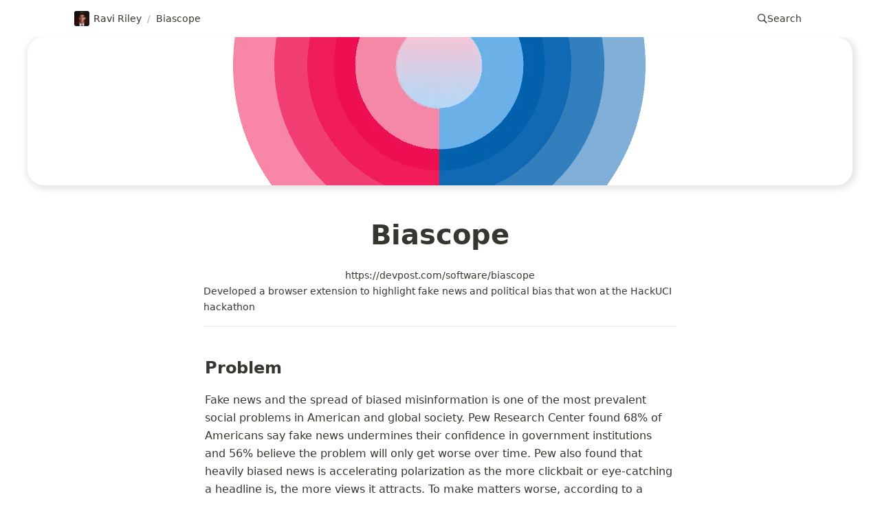

--- FILE ---
content_type: text/html; charset=utf-8
request_url: https://www.raviriley.com/biascope
body_size: 11631
content:
<!DOCTYPE html><html lang="en"><head><meta charSet="utf-8"/><meta http-equiv="Content-Type" content="text/html; charset=utf-8"/><meta name="viewport" content="width=device-width, initial-scale=1, shrink-to-fit=no"/><meta name="theme-color" media="(prefers-color-scheme: light)" content="#fefffe"/><meta name="theme-color" media="(prefers-color-scheme: dark)" content="#2d3439"/><meta name="robots" content="index,follow"/><meta property="og:type" content="website"/><meta property="og:site_name" content="Ravi Riley"/><meta property="twitter:domain" content="raviriley.com"/><meta name="twitter:creator" content="@ravi_riley"/><meta name="description" content="Ravi&#x27;s website"/><meta property="og:description" content="Ravi&#x27;s website"/><meta name="twitter:description" content="Ravi&#x27;s website"/><meta name="twitter:card" content="summary_large_image"/><meta name="twitter:image" content="https://raviriley.com/api/social-image?id=45e182e8-9d50-4209-beb4-455ad83bb762"/><meta property="og:image" content="https://raviriley.com/api/social-image?id=45e182e8-9d50-4209-beb4-455ad83bb762"/><link rel="canonical" href="https://raviriley.com/biascope"/><meta property="og:url" content="https://raviriley.com/biascope"/><meta property="twitter:url" content="https://raviriley.com/biascope"/><link rel="alternate" type="application/rss+xml" href="https://raviriley.com/feed" title="Ravi Riley"/><meta property="og:title" content="Biascope"/><meta name="twitter:title" content="Biascope"/><title>Biascope</title><meta name="next-head-count" content="23"/><link rel="shortcut icon" href="/favicon.ico"/><link rel="icon" type="image/png" sizes="32x32" href="favicon.png"/><link rel="manifest" href="/manifest.json"/><link rel="preload" href="/_next/static/css/b3a85a5edaa535a8.css" as="style"/><link rel="stylesheet" href="/_next/static/css/b3a85a5edaa535a8.css" data-n-g=""/><link rel="preload" href="/_next/static/css/fbc289dea8b31870.css" as="style"/><link rel="stylesheet" href="/_next/static/css/fbc289dea8b31870.css" data-n-p=""/><noscript data-n-css=""></noscript><script defer="" nomodule="" src="/_next/static/chunks/polyfills-c67a75d1b6f99dc8.js"></script><script defer="" src="/_next/static/chunks/3607272e.84c7ce24841651f5.js"></script><script defer="" src="/_next/static/chunks/5853.e9f746004d2cb995.js"></script><script src="/_next/static/chunks/webpack-3ecba3585ecc723d.js" defer=""></script><script src="/_next/static/chunks/framework-d51ece3d757c7ed2.js" defer=""></script><script src="/_next/static/chunks/main-184bdfa47cf5e51a.js" defer=""></script><script src="/_next/static/chunks/pages/_app-360735f033deb2b3.js" defer=""></script><script src="/_next/static/chunks/483-f41a88a3ffd03bc0.js" defer=""></script><script src="/_next/static/chunks/9381-921a74f6cf0822c8.js" defer=""></script><script src="/_next/static/chunks/pages/%5BpageId%5D-23de1d0399cae069.js" defer=""></script><script src="/_next/static/SVB-5merEF45-6Ih7nAi1/_buildManifest.js" defer=""></script><script src="/_next/static/SVB-5merEF45-6Ih7nAi1/_ssgManifest.js" defer=""></script></head><body><script>
/** Inlined version of noflash.js from use-dark-mode */
;(function () {
  var storageKey = 'darkMode'
  var classNameDark = 'dark-mode'
  var classNameLight = 'light-mode'
  function setClassOnDocumentBody(darkMode) {
    document.body.classList.add(darkMode ? classNameDark : classNameLight)
    document.body.classList.remove(darkMode ? classNameLight : classNameDark)
  }
  var preferDarkQuery = '(prefers-color-scheme: dark)'
  var mql = window.matchMedia(preferDarkQuery)
  var supportsColorSchemeQuery = mql.media === preferDarkQuery
  var localStorageTheme = null
  try {
    localStorageTheme = localStorage.getItem(storageKey)
  } catch (err) {}
  var localStorageExists = localStorageTheme !== null
  if (localStorageExists) {
    localStorageTheme = JSON.parse(localStorageTheme)
  }
  // Determine the source of truth
  if (localStorageExists) {
    // source of truth from localStorage
    setClassOnDocumentBody(localStorageTheme)
  } else if (supportsColorSchemeQuery) {
    // source of truth from system
    setClassOnDocumentBody(mql.matches)
    localStorage.setItem(storageKey, mql.matches)
  } else {
    // source of truth from document.body
    var isDarkMode = document.body.classList.contains(classNameDark)
    localStorage.setItem(storageKey, JSON.stringify(isDarkMode))
  }
})();
</script><div id="__next"><div class="notion notion-app light-mode notion-block-45e182e89d504209beb4455ad83bb762"><div class="notion-viewport"></div><div class="notion-frame"><header class="notion-header"><div class="notion-nav-header"><div class="breadcrumbs"><a class="breadcrumb" href="/"><div class="notion-page-icon-inline notion-page-icon-image"><img class="icon notion-page-icon" src="https://www.notion.so/image/https%3A%2F%2Fs3-us-west-2.amazonaws.com%2Fsecure.notion-static.com%2Febddc562-2a7e-411f-848c-daa8a2aa65d4%2Fportrait_-_new.png?table=block&amp;id=39537581-2835-4367-8949-2b1e54bb7bfe&amp;cache=v2" alt="Ravi Riley" loading="lazy" decoding="async"/></div><span class="title">Ravi Riley</span></a><span class="spacer">/</span><div class="breadcrumb active"><span class="title">Biascope</span></div></div><div role="button" class="breadcrumb button notion-search-button"><svg class="notion-icon searchIcon" viewBox="0 0 17 17"><path d="M6.78027 13.6729C8.24805 13.6729 9.60156 13.1982 10.709 12.4072L14.875 16.5732C15.0684 16.7666 15.3232 16.8633 15.5957 16.8633C16.167 16.8633 16.5713 16.4238 16.5713 15.8613C16.5713 15.5977 16.4834 15.3516 16.29 15.1582L12.1504 11.0098C13.0205 9.86719 13.5391 8.45215 13.5391 6.91406C13.5391 3.19629 10.498 0.155273 6.78027 0.155273C3.0625 0.155273 0.0214844 3.19629 0.0214844 6.91406C0.0214844 10.6318 3.0625 13.6729 6.78027 13.6729ZM6.78027 12.2139C3.87988 12.2139 1.48047 9.81445 1.48047 6.91406C1.48047 4.01367 3.87988 1.61426 6.78027 1.61426C9.68066 1.61426 12.0801 4.01367 12.0801 6.91406C12.0801 9.81445 9.68066 12.2139 6.78027 12.2139Z"></path></svg><span class="title">Search</span></div></div></header><div class="notion-page-scroller"><div class="notion-page-cover-wrapper"><img class="notion-page-cover" style="object-position:center 47.61%" src="https://www.notion.so/image/https%3A%2F%2Fs3-us-west-2.amazonaws.com%2Fsecure.notion-static.com%2Fff602ed5-09f7-4d08-a782-d1537efc4312%2Fnicks_feedback_logo_transparent.png?table=block&amp;id=45e182e8-9d50-4209-beb4-455ad83bb762&amp;cache=v2" alt="Biascope" loading="lazy" decoding="async"/></div><main class="notion-page notion-page-has-cover notion-page-no-icon notion-page-has-text-icon notion-full-page"><h1 class="notion-title">Biascope</h1><div class="notion-collection-page-properties"><div class="notion-collection-row"><div class="notion-collection-row-body"><div class="notion-collection-row-property"><div class="notion-collection-column-title"><svg viewBox="0 0 14 14" class="notion-collection-column-title-icon"><path d="M3.733 3.867h3.734c1.03 0 1.866.837 1.866 1.866 0 1.03-.837 1.867-1.866 1.867h-.934a.934.934 0 000 1.867h.934a3.734 3.734 0 000-7.467H3.733A3.73 3.73 0 001.89 8.977a4.637 4.637 0 01.314-2.18 1.854 1.854 0 01-.336-1.064c0-1.03.837-1.866 1.866-1.866zm8.377 1.422a4.6 4.6 0 01-.316 2.176c.212.303.34.67.34 1.068 0 1.03-.838 1.867-1.867 1.867H6.533a1.869 1.869 0 01-1.866-1.867c0-1.03.837-1.866 1.866-1.866h.934a.934.934 0 000-1.867h-.934a3.733 3.733 0 000 7.467h3.734a3.73 3.73 0 001.843-6.978z"></path></svg><div class="notion-collection-column-title-body">URL</div></div><div class="notion-collection-row-value"><span class="notion-property notion-property-url"><a target="_blank" rel="noreferrer noopener" class="notion-link" href="https://devpost.com/software/biascope">https://devpost.com/software/biascope</a></span></div></div><div class="notion-collection-row-property"><div class="notion-collection-column-title"><svg viewBox="0 0 14 14" class="notion-collection-column-title-icon"><path d="M7 4.568a.5.5 0 00-.5-.5h-6a.5.5 0 00-.5.5v1.046a.5.5 0 00.5.5h6a.5.5 0 00.5-.5V4.568zM.5 1a.5.5 0 00-.5.5v1.045a.5.5 0 00.5.5h12a.5.5 0 00.5-.5V1.5a.5.5 0 00-.5-.5H.5zM0 8.682a.5.5 0 00.5.5h11a.5.5 0 00.5-.5V7.636a.5.5 0 00-.5-.5H.5a.5.5 0 00-.5.5v1.046zm0 3.068a.5.5 0 00.5.5h9a.5.5 0 00.5-.5v-1.045a.5.5 0 00-.5-.5h-9a.5.5 0 00-.5.5v1.045z"></path></svg><div class="notion-collection-column-title-body">Caption</div></div><div class="notion-collection-row-value"><span class="notion-property notion-property-text">Developed a browser extension to highlight fake news and political bias that won at the HackUCI hackathon</span></div></div></div></div></div><div class="notion-page-content notion-page-content-has-aside notion-page-content-has-toc"><article class="notion-page-content-inner"><h3 class="notion-h notion-h2 notion-h-indent-0 notion-block-1a6b10ec8e8047789c5d6e541bc83a08" data-id="1a6b10ec8e8047789c5d6e541bc83a08"><span><div id="1a6b10ec8e8047789c5d6e541bc83a08" class="notion-header-anchor"></div><a class="notion-hash-link" href="#1a6b10ec8e8047789c5d6e541bc83a08" title="Problem"><svg viewBox="0 0 16 16" width="16" height="16"><path fill-rule="evenodd" d="M7.775 3.275a.75.75 0 001.06 1.06l1.25-1.25a2 2 0 112.83 2.83l-2.5 2.5a2 2 0 01-2.83 0 .75.75 0 00-1.06 1.06 3.5 3.5 0 004.95 0l2.5-2.5a3.5 3.5 0 00-4.95-4.95l-1.25 1.25zm-4.69 9.64a2 2 0 010-2.83l2.5-2.5a2 2 0 012.83 0 .75.75 0 001.06-1.06 3.5 3.5 0 00-4.95 0l-2.5 2.5a3.5 3.5 0 004.95 4.95l1.25-1.25a.75.75 0 00-1.06-1.06l-1.25 1.25a2 2 0 01-2.83 0z"></path></svg></a><span class="notion-h-title">Problem</span></span></h3><div class="notion-text notion-block-c75860b2a340489c9f214be1790b3765">Fake news and the spread of biased misinformation is one of the most prevalent social problems in American and global society. Pew Research Center found 68% of Americans say fake news undermines their confidence in government institutions and 56% believe the problem will only get worse over time. Pew also found that heavily biased news is accelerating polarization as the more clickbait or eye-catching a headline is, the more views it attracts. To make matters worse, according to a Stanford study, Americans fail to identify fake news over real news with a “stunning and dismaying consistency.” This can create confusion and misunderstanding. The more misinformed people are, the less society is able to solve important social and political issues. Misinformation can also be weaponized, as seen with current Russian propaganda amid their invasion of Ukraine.</div><h3 class="notion-h notion-h2 notion-h-indent-0 notion-block-88b4ca1872494055b8a2ad06ed5a2851" data-id="88b4ca1872494055b8a2ad06ed5a2851"><span><div id="88b4ca1872494055b8a2ad06ed5a2851" class="notion-header-anchor"></div><a class="notion-hash-link" href="#88b4ca1872494055b8a2ad06ed5a2851" title="Solution"><svg viewBox="0 0 16 16" width="16" height="16"><path fill-rule="evenodd" d="M7.775 3.275a.75.75 0 001.06 1.06l1.25-1.25a2 2 0 112.83 2.83l-2.5 2.5a2 2 0 01-2.83 0 .75.75 0 00-1.06 1.06 3.5 3.5 0 004.95 0l2.5-2.5a3.5 3.5 0 00-4.95-4.95l-1.25 1.25zm-4.69 9.64a2 2 0 010-2.83l2.5-2.5a2 2 0 012.83 0 .75.75 0 001.06-1.06 3.5 3.5 0 00-4.95 0l-2.5 2.5a3.5 3.5 0 004.95 4.95l1.25-1.25a.75.75 0 00-1.06-1.06l-1.25 1.25a2 2 0 01-2.83 0z"></path></svg></a><span class="notion-h-title">Solution</span></span></h3><div class="notion-text notion-block-ec3112f97b2746b380817b8fee10dcd5">Biascope empowers users to be active consumers of news. We help people break free from the harmful echo chambers of biased news by intuitively displaying the bias and accuracy of news articles without extra effort from the consumer. By color-highlighting bias in articles and displaying metrics on news sites, our extension trains users to notice biased language and how it influences their interpretation of content. Promoting thought around news rather than accepting what’s given at face value combats the spread of misinformation.</div><h3 class="notion-h notion-h2 notion-h-indent-0 notion-block-1b5401e0b44e41aca25e36432218a3d2" data-id="1b5401e0b44e41aca25e36432218a3d2"><span><div id="1b5401e0b44e41aca25e36432218a3d2" class="notion-header-anchor"></div><a class="notion-hash-link" href="#1b5401e0b44e41aca25e36432218a3d2" title="How we built it"><svg viewBox="0 0 16 16" width="16" height="16"><path fill-rule="evenodd" d="M7.775 3.275a.75.75 0 001.06 1.06l1.25-1.25a2 2 0 112.83 2.83l-2.5 2.5a2 2 0 01-2.83 0 .75.75 0 00-1.06 1.06 3.5 3.5 0 004.95 0l2.5-2.5a3.5 3.5 0 00-4.95-4.95l-1.25 1.25zm-4.69 9.64a2 2 0 010-2.83l2.5-2.5a2 2 0 012.83 0 .75.75 0 001.06-1.06 3.5 3.5 0 00-4.95 0l-2.5 2.5a3.5 3.5 0 004.95 4.95l1.25-1.25a.75.75 0 00-1.06-1.06l-1.25 1.25a2 2 0 01-2.83 0z"></path></svg></a><span class="notion-h-title">How we built it</span></span></h3><div class="notion-text notion-block-162393c16c4c440fb9c32ebac5a20498">We built a FastAPI Python backend with a Postgres database, and a Firefox/Chrome browser extension. Originally, we were going for a web app so we used this <code class="notion-inline-code">react-fastapi</code> <a target="_blank" rel="noopener noreferrer" class="notion-link" href="https://github.com/Buuntu/fastapi-react">template</a>, but we realized after some brainstorming that we really only need a browser extension to have an effective product. We used Poetry for python dependency management and Docker images to handle running the frontend-backend stack.</div><h3 class="notion-h notion-h2 notion-h-indent-0 notion-block-cbf8af45c58a465bae1443b49404a97e" data-id="cbf8af45c58a465bae1443b49404a97e"><span><div id="cbf8af45c58a465bae1443b49404a97e" class="notion-header-anchor"></div><a class="notion-hash-link" href="#cbf8af45c58a465bae1443b49404a97e" title="Challenges we ran into"><svg viewBox="0 0 16 16" width="16" height="16"><path fill-rule="evenodd" d="M7.775 3.275a.75.75 0 001.06 1.06l1.25-1.25a2 2 0 112.83 2.83l-2.5 2.5a2 2 0 01-2.83 0 .75.75 0 00-1.06 1.06 3.5 3.5 0 004.95 0l2.5-2.5a3.5 3.5 0 00-4.95-4.95l-1.25 1.25zm-4.69 9.64a2 2 0 010-2.83l2.5-2.5a2 2 0 012.83 0 .75.75 0 001.06-1.06 3.5 3.5 0 00-4.95 0l-2.5 2.5a3.5 3.5 0 004.95 4.95l1.25-1.25a.75.75 0 00-1.06-1.06l-1.25 1.25a2 2 0 01-2.83 0z"></path></svg></a><span class="notion-h-title">Challenges we ran into</span></span></h3><div class="notion-text notion-block-2388470b39ba43e0be0753d5007f450c">Training the AI model took far longer than we anticipated, though Mage.ai helped with this process. Building our training dataset was also time consuming.</div><h3 class="notion-h notion-h2 notion-h-indent-0 notion-block-c9201efec5834a28816b57ea6542aa0e" data-id="c9201efec5834a28816b57ea6542aa0e"><span><div id="c9201efec5834a28816b57ea6542aa0e" class="notion-header-anchor"></div><a class="notion-hash-link" href="#c9201efec5834a28816b57ea6542aa0e" title="Accomplishments that we&#x27;re proud of"><svg viewBox="0 0 16 16" width="16" height="16"><path fill-rule="evenodd" d="M7.775 3.275a.75.75 0 001.06 1.06l1.25-1.25a2 2 0 112.83 2.83l-2.5 2.5a2 2 0 01-2.83 0 .75.75 0 00-1.06 1.06 3.5 3.5 0 004.95 0l2.5-2.5a3.5 3.5 0 00-4.95-4.95l-1.25 1.25zm-4.69 9.64a2 2 0 010-2.83l2.5-2.5a2 2 0 012.83 0 .75.75 0 001.06-1.06 3.5 3.5 0 00-4.95 0l-2.5 2.5a3.5 3.5 0 004.95 4.95l1.25-1.25a.75.75 0 00-1.06-1.06l-1.25 1.25a2 2 0 01-2.83 0z"></path></svg></a><span class="notion-h-title"><b>Accomplishments that we&#x27;re proud of</b></span></span></h3><div class="notion-text notion-block-b1df566de8b242d2a11bfc562fb56440">We built a bias-detecting transformer model with 73% accuracy! And built a neat browser extension to display the data in an intuitive way :)</div><div class="notion-blank notion-block-e3dba5dbc74443069b15c1cd38382de1"> </div><hr class="notion-hr notion-block-d0f23d0689cb4829ae6ead1c5725d70f"/><div class="notion-text notion-block-14cfdc60b1b34fa9b01c2c82e6b89468">Tech Stack<div class="notion-text-children"><div class="notion-text notion-block-57652341748148b09320b016e349a517">Frontend: Cross-platform browser extension (TypeScript, JavaScript)</div><div class="notion-text notion-block-140153217dfd4f93920e317286330931">Backend: FastAPI + Postgres (Python, SQL)</div><div class="notion-text notion-block-11551292c837452b9ff3d06cc387ebc7">ML: Tensorflow, scikit-learn, mageAI</div></div></div></article><aside class="notion-aside"><div class="notion-aside-table-of-contents"><div class="notion-aside-table-of-contents-header">Table of Contents</div><nav class="notion-table-of-contents"><a href="#1a6b10ec8e8047789c5d6e541bc83a08" class="notion-table-of-contents-item notion-table-of-contents-item-indent-level-0"><span class="notion-table-of-contents-item-body" style="display:inline-block;margin-left:0">Problem</span></a><a href="#88b4ca1872494055b8a2ad06ed5a2851" class="notion-table-of-contents-item notion-table-of-contents-item-indent-level-0"><span class="notion-table-of-contents-item-body" style="display:inline-block;margin-left:0">Solution</span></a><a href="#1b5401e0b44e41aca25e36432218a3d2" class="notion-table-of-contents-item notion-table-of-contents-item-indent-level-0"><span class="notion-table-of-contents-item-body" style="display:inline-block;margin-left:0">How we built it</span></a><a href="#cbf8af45c58a465bae1443b49404a97e" class="notion-table-of-contents-item notion-table-of-contents-item-indent-level-0"><span class="notion-table-of-contents-item-body" style="display:inline-block;margin-left:0">Challenges we ran into</span></a><a href="#c9201efec5834a28816b57ea6542aa0e" class="notion-table-of-contents-item notion-table-of-contents-item-indent-level-0"><span class="notion-table-of-contents-item-body" style="display:inline-block;margin-left:0">Accomplishments that we&#x27;re proud of</span></a></nav></div></aside></div></main><footer class="styles_footer__RBpyk"><div class="styles_copyright__nhL_k">Copyright <!-- -->2025<!-- --> <!-- -->Ravi Riley</div><div class="styles_settings__GyEhi"></div><div class="styles_social__ptL3p"><a class="styles_twitter__3YoqL" href="https://twitter.com/ravi_riley" title="Twitter @ravi_riley" target="_blank" rel="noopener noreferrer"><svg stroke="currentColor" fill="currentColor" stroke-width="0" viewBox="0 0 512 512" height="1em" width="1em" xmlns="http://www.w3.org/2000/svg"><path d="M459.37 151.716c.325 4.548.325 9.097.325 13.645 0 138.72-105.583 298.558-298.558 298.558-59.452 0-114.68-17.219-161.137-47.106 8.447.974 16.568 1.299 25.34 1.299 49.055 0 94.213-16.568 130.274-44.832-46.132-.975-84.792-31.188-98.112-72.772 6.498.974 12.995 1.624 19.818 1.624 9.421 0 18.843-1.3 27.614-3.573-48.081-9.747-84.143-51.98-84.143-102.985v-1.299c13.969 7.797 30.214 12.67 47.431 13.319-28.264-18.843-46.781-51.005-46.781-87.391 0-19.492 5.197-37.36 14.294-52.954 51.655 63.675 129.3 105.258 216.365 109.807-1.624-7.797-2.599-15.918-2.599-24.04 0-57.828 46.782-104.934 104.934-104.934 30.213 0 57.502 12.67 76.67 33.137 23.715-4.548 46.456-13.32 66.599-25.34-7.798 24.366-24.366 44.833-46.132 57.827 21.117-2.273 41.584-8.122 60.426-16.243-14.292 20.791-32.161 39.308-52.628 54.253z"></path></svg></a><a class="styles_github__0JN7a" href="https://github.com/raviriley" title="GitHub @raviriley" target="_blank" rel="noopener noreferrer"><svg stroke="currentColor" fill="currentColor" stroke-width="0" viewBox="0 0 496 512" height="1em" width="1em" xmlns="http://www.w3.org/2000/svg"><path d="M165.9 397.4c0 2-2.3 3.6-5.2 3.6-3.3.3-5.6-1.3-5.6-3.6 0-2 2.3-3.6 5.2-3.6 3-.3 5.6 1.3 5.6 3.6zm-31.1-4.5c-.7 2 1.3 4.3 4.3 4.9 2.6 1 5.6 0 6.2-2s-1.3-4.3-4.3-5.2c-2.6-.7-5.5.3-6.2 2.3zm44.2-1.7c-2.9.7-4.9 2.6-4.6 4.9.3 2 2.9 3.3 5.9 2.6 2.9-.7 4.9-2.6 4.6-4.6-.3-1.9-3-3.2-5.9-2.9zM244.8 8C106.1 8 0 113.3 0 252c0 110.9 69.8 205.8 169.5 239.2 12.8 2.3 17.3-5.6 17.3-12.1 0-6.2-.3-40.4-.3-61.4 0 0-70 15-84.7-29.8 0 0-11.4-29.1-27.8-36.6 0 0-22.9-15.7 1.6-15.4 0 0 24.9 2 38.6 25.8 21.9 38.6 58.6 27.5 72.9 20.9 2.3-16 8.8-27.1 16-33.7-55.9-6.2-112.3-14.3-112.3-110.5 0-27.5 7.6-41.3 23.6-58.9-2.6-6.5-11.1-33.3 2.6-67.9 20.9-6.5 69 27 69 27 20-5.6 41.5-8.5 62.8-8.5s42.8 2.9 62.8 8.5c0 0 48.1-33.6 69-27 13.7 34.7 5.2 61.4 2.6 67.9 16 17.7 25.8 31.5 25.8 58.9 0 96.5-58.9 104.2-114.8 110.5 9.2 7.9 17 22.9 17 46.4 0 33.7-.3 75.4-.3 83.6 0 6.5 4.6 14.4 17.3 12.1C428.2 457.8 496 362.9 496 252 496 113.3 383.5 8 244.8 8zM97.2 352.9c-1.3 1-1 3.3.7 5.2 1.6 1.6 3.9 2.3 5.2 1 1.3-1 1-3.3-.7-5.2-1.6-1.6-3.9-2.3-5.2-1zm-10.8-8.1c-.7 1.3.3 2.9 2.3 3.9 1.6 1 3.6.7 4.3-.7.7-1.3-.3-2.9-2.3-3.9-2-.6-3.6-.3-4.3.7zm32.4 35.6c-1.6 1.3-1 4.3 1.3 6.2 2.3 2.3 5.2 2.6 6.5 1 1.3-1.3.7-4.3-1.3-6.2-2.2-2.3-5.2-2.6-6.5-1zm-11.4-14.7c-1.6 1-1.6 3.6 0 5.9 1.6 2.3 4.3 3.3 5.6 2.3 1.6-1.3 1.6-3.9 0-6.2-1.4-2.3-4-3.3-5.6-2z"></path></svg></a><a class="styles_linkedin__bgwDi" href="https://www.linkedin.com/in/raviriley" title="LinkedIn Ravi Riley" target="_blank" rel="noopener noreferrer"><svg stroke="currentColor" fill="currentColor" stroke-width="0" viewBox="0 0 448 512" height="1em" width="1em" xmlns="http://www.w3.org/2000/svg"><path d="M416 32H31.9C14.3 32 0 46.5 0 64.3v383.4C0 465.5 14.3 480 31.9 480H416c17.6 0 32-14.5 32-32.3V64.3c0-17.8-14.4-32.3-32-32.3zM135.4 416H69V202.2h66.5V416zm-33.2-243c-21.3 0-38.5-17.3-38.5-38.5S80.9 96 102.2 96c21.2 0 38.5 17.3 38.5 38.5 0 21.3-17.2 38.5-38.5 38.5zm282.1 243h-66.4V312c0-24.8-.5-56.7-34.5-56.7-34.6 0-39.9 27-39.9 54.9V416h-66.4V202.2h63.7v29.2h.9c8.9-16.8 30.6-34.5 62.9-34.5 67.2 0 79.7 44.3 79.7 101.9V416z"></path></svg></a></div></footer></div></div></div></div><script id="__NEXT_DATA__" type="application/json">{"props":{"pageProps":{"site":{"domain":"raviriley.com","name":"Ravi Riley","rootNotionPageId":"395375812835436789492b1e54bb7bfe","rootNotionSpaceId":null,"description":"Ravi's website"},"recordMap":{"block":{"45e182e8-9d50-4209-beb4-455ad83bb762":{"value":{"id":"45e182e8-9d50-4209-beb4-455ad83bb762","version":320,"type":"page","properties":{"VH\\i":[["Yes"]],"frig":[["https://devpost.com/software/biascope",[["a","https://devpost.com/software/biascope"]]]],"sQij":[["Developed a browser extension to highlight fake news and political bias that won at the HackUCI hackathon"]],"title":[["Biascope"]]},"content":["1a6b10ec-8e80-4778-9c5d-6e541bc83a08","c75860b2-a340-489c-9f21-4be1790b3765","88b4ca18-7249-4055-b8a2-ad06ed5a2851","ec3112f9-7b27-46b3-8081-7b8fee10dcd5","1b5401e0-b44e-41ac-a25e-36432218a3d2","162393c1-6c4c-440f-b9c3-2ebac5a20498","cbf8af45-c58a-465b-ae14-43b49404a97e","2388470b-39ba-43e0-be07-53d5007f450c","c9201efe-c583-4a28-816b-57ea6542aa0e","b1df566d-e8b2-42d2-a11b-fc562fb56440","e3dba5db-c744-4306-9b15-c1cd38382de1","d0f23d06-89cb-4829-ae6e-ad1c5725d70f","14cfdc60-b1b3-4fa9-b01c-2c82e6b89468"],"format":{"page_cover":"https://s3-us-west-2.amazonaws.com/secure.notion-static.com/ff602ed5-09f7-4d08-a782-d1537efc4312/nicks_feedback_logo_transparent.png","card_cover_position":0.2572,"page_cover_position":0.5239},"created_time":1646624340000,"last_edited_time":1684914720027,"parent_id":"cec13d15-c690-439b-bf27-3a3ea150951c","parent_table":"collection","alive":true,"file_ids":["ff602ed5-09f7-4d08-a782-d1537efc4312"],"space_id":"19e8e129-7167-4386-aeeb-eb99f3191d4f","crdt_format_version":1,"crdt_data":{"title":{"r":"F-91ofn4XY1nqFZotToK5w,\"start\",\"end\"","n":{"F-91ofn4XY1nqFZotToK5w,\"start\",\"end\"":{"s":{"x":"F-91ofn4XY1nqFZotToK5w","i":[{"t":"s"},{"t":"t","i":["ViP5MX_v3JLq",1],"o":"start","l":8,"c":"Biascope"},{"t":"e"}],"l":""},"c":[]}}}}},"role":"reader"},"c6224efb-ae4f-49b7-8228-fc3d7076fea9":{"value":{"id":"c6224efb-ae4f-49b7-8228-fc3d7076fea9","version":103,"type":"collection_view","view_ids":["d89436e0-e91e-457d-9815-6f98af296268"],"collection_id":"cec13d15-c690-439b-bf27-3a3ea150951c","format":{"collection_pointer":{"id":"cec13d15-c690-439b-bf27-3a3ea150951c","table":"collection","spaceId":"19e8e129-7167-4386-aeeb-eb99f3191d4f"}},"permissions":[{"role":"editor","type":"user_permission","user_id":"2d86fb90-122e-492d-a437-fd13424d5b94"}],"created_time":1635692139516,"last_edited_time":1752817790477,"parent_id":"39537581-2835-4367-8949-2b1e54bb7bfe","parent_table":"block","alive":true,"space_id":"19e8e129-7167-4386-aeeb-eb99f3191d4f","crdt_format_version":1,"crdt_data":{"title":{"r":"72L4xmkCY653mIL0mwlWnA,\"start\",\"end\"","n":{"72L4xmkCY653mIL0mwlWnA,\"start\",\"end\"":{"s":{"x":"72L4xmkCY653mIL0mwlWnA","i":[{"t":"s"},{"t":"e"}],"l":""},"c":[]}}}}},"role":"reader"},"39537581-2835-4367-8949-2b1e54bb7bfe":{"value":{"id":"39537581-2835-4367-8949-2b1e54bb7bfe","version":866,"type":"page","properties":{"title":[["Ravi Riley"]]},"content":["e8a85e3b-cd47-42b7-aa23-78d6c135c28a","234007bd-a6a8-806a-b823-d7a8b2d1762a","7f5b36e2-808f-4b5d-8307-23933051cd2d","f37107ae-2e81-4300-8836-63217a55bbeb","234007bd-a6a8-80ef-a75e-e7806bcda8d9","234007bd-a6a8-80a5-a613-d66e686efc51","d29a26e8-3ae4-49fb-a540-6a8ef920eeed","234007bd-a6a8-8075-a475-d27b9ddcf194","234007bd-a6a8-808b-8acb-c24c1cce890e","234007bd-a6a8-8002-a19a-f658a3bab8d1","234007bd-a6a8-80f6-bd37-f8d34a158f2d","234007bd-a6a8-804d-ae34-c0bd30bae763","234007bd-a6a8-8035-89c3-d96f91c55cae","234007bd-a6a8-80cd-94dc-ff167f5d54b7","c6224efb-ae4f-49b7-8228-fc3d7076fea9","7464de83-8573-4047-ad19-ae160773e57c","0ba72ccf-3999-4d73-ada4-df7d6682ef53","3f656a96-20e7-46b2-be6c-708a7636caf6"],"format":{"site_id":"1b48e129-7167-818a-896a-007975b988e0","page_icon":"https://s3-us-west-2.amazonaws.com/secure.notion-static.com/ebddc562-2a7e-411f-848c-daa8a2aa65d4/portrait_-_new.png","page_cover":"/images/page-cover/gradients_3.png","page_full_width":false,"copied_from_pointer":{"id":"18389e46-a160-434c-9788-5fe20897d8fd","table":"block","spaceId":"1f88cc90-92fd-4ce4-bfcd-25daec2ffbbe"},"page_cover_position":0.5846},"permissions":[{"role":"editor","type":"user_permission","user_id":"2d86fb90-122e-492d-a437-fd13424d5b94"},{"role":"reader","type":"public_permission","is_site":true,"added_timestamp":1635693307278,"allow_duplicate":false}],"created_time":1631843678588,"last_edited_time":1752819439098,"parent_id":"19e8e129-7167-4386-aeeb-eb99f3191d4f","parent_table":"space","alive":true,"copied_from":"18389e46-a160-434c-9788-5fe20897d8fd","file_ids":["ebddc562-2a7e-411f-848c-daa8a2aa65d4"],"space_id":"19e8e129-7167-4386-aeeb-eb99f3191d4f","crdt_format_version":1,"crdt_data":{"title":{"r":"dER-jPz5d3vBI1lLoScicg,\"start\",\"end\"","n":{"dER-jPz5d3vBI1lLoScicg,\"start\",\"end\"":{"s":{"x":"dER-jPz5d3vBI1lLoScicg","i":[{"t":"s"},{"t":"t","i":["QkjqVNhzQbdt",1],"o":"start","l":10,"c":"Ravi Riley"},{"t":"e"}],"l":""},"c":[]}}}}},"role":"reader"},"1a6b10ec-8e80-4778-9c5d-6e541bc83a08":{"value":{"id":"1a6b10ec-8e80-4778-9c5d-6e541bc83a08","version":5,"type":"sub_header","properties":{"title":[["Problem"]]},"created_time":1646624400000,"last_edited_time":1664678100001,"parent_id":"45e182e8-9d50-4209-beb4-455ad83bb762","parent_table":"block","alive":true,"space_id":"19e8e129-7167-4386-aeeb-eb99f3191d4f","crdt_format_version":1,"crdt_data":{"title":{"r":"eIG6vhfHc4wsBCOVlGhOfg,\"start\",\"end\"","n":{"eIG6vhfHc4wsBCOVlGhOfg,\"start\",\"end\"":{"s":{"x":"eIG6vhfHc4wsBCOVlGhOfg","i":[{"t":"s"},{"t":"t","i":["Gf6IGlyqPLlO",1],"o":"start","l":7,"c":"Problem"},{"t":"e"}],"l":""},"c":[]}}}}},"role":"reader"},"c75860b2-a340-489c-9f21-4be1790b3765":{"value":{"id":"c75860b2-a340-489c-9f21-4be1790b3765","version":10,"type":"text","properties":{"title":[["Fake news and the spread of biased misinformation is one of the most prevalent social problems in American and global society. Pew Research Center found 68% of Americans say fake news undermines their confidence in government institutions and 56% believe the problem will only get worse over time. Pew also found that heavily biased news is accelerating polarization as the more clickbait or eye-catching a headline is, the more views it attracts. To make matters worse, according to a Stanford study, Americans fail to identify fake news over real news with a “stunning and dismaying consistency.” This can create confusion and misunderstanding. The more misinformed people are, the less society is able to solve important social and political issues. Misinformation can also be weaponized, as seen with current Russian propaganda amid their invasion of Ukraine."]]},"created_time":1646624640000,"last_edited_time":1646624640001,"parent_id":"45e182e8-9d50-4209-beb4-455ad83bb762","parent_table":"block","alive":true,"space_id":"19e8e129-7167-4386-aeeb-eb99f3191d4f","crdt_format_version":1,"crdt_data":{"title":{"r":"iV7zmBKdM1Hgs2tS25wQpw,\"start\",\"end\"","n":{"iV7zmBKdM1Hgs2tS25wQpw,\"start\",\"end\"":{"s":{"x":"iV7zmBKdM1Hgs2tS25wQpw","i":[{"t":"s"},{"t":"t","i":["-pQbsSh1IHfv",1],"o":"start","l":863,"c":"Fake news and the spread of biased misinformation is one of the most prevalent social problems in American and global society. Pew Research Center found 68% of Americans say fake news undermines their confidence in government institutions and 56% believe the problem will only get worse over time. Pew also found that heavily biased news is accelerating polarization as the more clickbait or eye-catching a headline is, the more views it attracts. To make matters worse, according to a Stanford study, Americans fail to identify fake news over real news with a “stunning and dismaying consistency.” This can create confusion and misunderstanding. The more misinformed people are, the less society is able to solve important social and political issues. Misinformation can also be weaponized, as seen with current Russian propaganda amid their invasion of Ukraine."},{"t":"e"}],"l":""},"c":[]}}}}},"role":"reader"},"88b4ca18-7249-4055-b8a2-ad06ed5a2851":{"value":{"id":"88b4ca18-7249-4055-b8a2-ad06ed5a2851","version":36,"type":"sub_header","properties":{"title":[["Solution"]]},"created_time":1646624640000,"last_edited_time":1664678100001,"parent_id":"45e182e8-9d50-4209-beb4-455ad83bb762","parent_table":"block","alive":true,"space_id":"19e8e129-7167-4386-aeeb-eb99f3191d4f","crdt_format_version":1,"crdt_data":{"title":{"r":"XPsFa4RUn533oTl7LUpHEw,\"start\",\"end\"","n":{"XPsFa4RUn533oTl7LUpHEw,\"start\",\"end\"":{"s":{"x":"XPsFa4RUn533oTl7LUpHEw","i":[{"t":"s"},{"t":"t","i":["CQEVy8JBCPCC",1],"o":"start","l":8,"c":"Solution"},{"t":"e"}],"l":""},"c":[]}}}}},"role":"reader"},"ec3112f9-7b27-46b3-8081-7b8fee10dcd5":{"value":{"id":"ec3112f9-7b27-46b3-8081-7b8fee10dcd5","version":10,"type":"text","properties":{"title":[["Biascope empowers users to be active consumers of news. We help people break free from the harmful echo chambers of biased news by intuitively displaying the bias and accuracy of news articles without extra effort from the consumer. By color-highlighting bias in articles and displaying metrics on news sites, our extension trains users to notice biased language and how it influences their interpretation of content. Promoting thought around news rather than accepting what’s given at face value combats the spread of misinformation."]]},"created_time":1646624640000,"last_edited_time":1646624640001,"parent_id":"45e182e8-9d50-4209-beb4-455ad83bb762","parent_table":"block","alive":true,"space_id":"19e8e129-7167-4386-aeeb-eb99f3191d4f","crdt_format_version":1,"crdt_data":{"title":{"r":"a_DsGzOg1PCTyimg66TgJQ,\"start\",\"end\"","n":{"a_DsGzOg1PCTyimg66TgJQ,\"start\",\"end\"":{"s":{"x":"a_DsGzOg1PCTyimg66TgJQ","i":[{"t":"s"},{"t":"t","i":["0Ekb9YXDB82M",1],"o":"start","l":534,"c":"Biascope empowers users to be active consumers of news. We help people break free from the harmful echo chambers of biased news by intuitively displaying the bias and accuracy of news articles without extra effort from the consumer. By color-highlighting bias in articles and displaying metrics on news sites, our extension trains users to notice biased language and how it influences their interpretation of content. Promoting thought around news rather than accepting what’s given at face value combats the spread of misinformation."},{"t":"e"}],"l":""},"c":[]}}}}},"role":"reader"},"1b5401e0-b44e-41ac-a25e-36432218a3d2":{"value":{"id":"1b5401e0-b44e-41ac-a25e-36432218a3d2","version":48,"type":"sub_header","properties":{"title":[["How we built it"]]},"created_time":1646624640000,"last_edited_time":1664678100001,"parent_id":"45e182e8-9d50-4209-beb4-455ad83bb762","parent_table":"block","alive":true,"space_id":"19e8e129-7167-4386-aeeb-eb99f3191d4f","crdt_format_version":1,"crdt_data":{"title":{"r":"H_RJ5Fusyo3YRxoqArNwsg,\"start\",\"end\"","n":{"H_RJ5Fusyo3YRxoqArNwsg,\"start\",\"end\"":{"s":{"x":"H_RJ5Fusyo3YRxoqArNwsg","i":[{"t":"s"},{"t":"t","i":["LYkUKppGlZOP",1],"o":"start","l":15,"c":"How we built it"},{"t":"e"}],"l":""},"c":[]}}}}},"role":"reader"},"162393c1-6c4c-440f-b9c3-2ebac5a20498":{"value":{"id":"162393c1-6c4c-440f-b9c3-2ebac5a20498","version":179,"type":"text","properties":{"title":[["We built a FastAPI Python backend with a Postgres database, and a Firefox/Chrome browser extension. Originally, we were going for a web app so we used this "],["react-fastapi",[["c"]]],[" "],["template",[["a","https://github.com/Buuntu/fastapi-react"]]],[", but we realized after some brainstorming that we really only need a browser extension to have an effective product. We used Poetry for python dependency management and Docker images to handle running the frontend-backend stack."]]},"created_time":1646624640000,"last_edited_time":1664678220001,"parent_id":"45e182e8-9d50-4209-beb4-455ad83bb762","parent_table":"block","alive":true,"space_id":"19e8e129-7167-4386-aeeb-eb99f3191d4f","crdt_format_version":1,"crdt_data":{"title":{"r":"v0OMqIjoUM2rHIx5agcfNw,\"start\",\"end\"","n":{"v0OMqIjoUM2rHIx5agcfNw,\"start\",\"end\"":{"s":{"x":"v0OMqIjoUM2rHIx5agcfNw","i":[{"t":"s"},{"t":"t","i":["RfagGJqRtwU3",1],"o":"start","l":156,"c":"We built a FastAPI Python backend with a Postgres database, and a Firefox/Chrome browser extension. Originally, we were going for a web app so we used this "},{"t":"t","i":["RfagGJqRtwU3",157],"o":["RfagGJqRtwU3",156],"l":13,"c":"react-fastapi","b":[{"t":"a","x":"v0OMqIjoUM2rHIx5agcfNw","l":"","i":["RfagGJqRtwU3",408],"s":{"i":["RfagGJqRtwU3",157],"a":"b"},"e":{"i":["RfagGJqRtwU3",169],"a":"a"},"a":["c"]}],"a":[]},{"t":"t","i":["RfagGJqRtwU3",170],"o":["RfagGJqRtwU3",169],"l":1,"c":" "},{"t":"t","i":["RfagGJqRtwU3",171],"o":["RfagGJqRtwU3",170],"l":8,"c":"template","b":[{"t":"a","x":"v0OMqIjoUM2rHIx5agcfNw","l":"","i":["RfagGJqRtwU3",409],"s":{"i":["RfagGJqRtwU3",171],"a":"b"},"e":{"i":["RfagGJqRtwU3",178],"a":"a"},"a":["a","https://github.com/Buuntu/fastapi-react"]}],"a":[]},{"t":"t","i":["RfagGJqRtwU3",179],"o":["RfagGJqRtwU3",178],"l":229,"c":", but we realized after some brainstorming that we really only need a browser extension to have an effective product. We used Poetry for python dependency management and Docker images to handle running the frontend-backend stack."},{"t":"e"}],"l":""},"c":[]}}}}},"role":"reader"},"cbf8af45-c58a-465b-ae14-43b49404a97e":{"value":{"id":"cbf8af45-c58a-465b-ae14-43b49404a97e","version":57,"type":"sub_header","properties":{"title":[["Challenges we ran into"]]},"created_time":1646624640000,"last_edited_time":1646624700001,"parent_id":"45e182e8-9d50-4209-beb4-455ad83bb762","parent_table":"block","alive":true,"space_id":"19e8e129-7167-4386-aeeb-eb99f3191d4f","crdt_format_version":1,"crdt_data":{"title":{"r":"LFdUOXUYewvizlJ-CBaZTQ,\"start\",\"end\"","n":{"LFdUOXUYewvizlJ-CBaZTQ,\"start\",\"end\"":{"s":{"x":"LFdUOXUYewvizlJ-CBaZTQ","i":[{"t":"s"},{"t":"t","i":["9aHMWeqY0Fu-",1],"o":"start","l":22,"c":"Challenges we ran into"},{"t":"e"}],"l":""},"c":[]}}}}},"role":"reader"},"2388470b-39ba-43e0-be07-53d5007f450c":{"value":{"id":"2388470b-39ba-43e0-be07-53d5007f450c","version":100,"type":"text","properties":{"title":[["Training the AI model took far longer than we anticipated, though Mage.ai helped with this process. Building our training dataset was also time consuming."]]},"created_time":1646624700000,"last_edited_time":1664678040001,"parent_id":"45e182e8-9d50-4209-beb4-455ad83bb762","parent_table":"block","alive":true,"space_id":"19e8e129-7167-4386-aeeb-eb99f3191d4f","crdt_format_version":1,"crdt_data":{"title":{"r":"Gebe0PVx7gjmteJFZDD5Jw,\"start\",\"end\"","n":{"Gebe0PVx7gjmteJFZDD5Jw,\"start\",\"end\"":{"s":{"x":"Gebe0PVx7gjmteJFZDD5Jw","i":[{"t":"s"},{"t":"t","i":["i0QT94m4S319",1],"o":"start","l":154,"c":"Training the AI model took far longer than we anticipated, though Mage.ai helped with this process. Building our training dataset was also time consuming."},{"t":"e"}],"l":""},"c":[]}}}}},"role":"reader"},"c9201efe-c583-4a28-816b-57ea6542aa0e":{"value":{"id":"c9201efe-c583-4a28-816b-57ea6542aa0e","version":20,"type":"sub_header","properties":{"title":[["Accomplishments that we're proud of",[["b"]]]]},"created_time":1646624700000,"last_edited_time":1646624700001,"parent_id":"45e182e8-9d50-4209-beb4-455ad83bb762","parent_table":"block","alive":true,"space_id":"19e8e129-7167-4386-aeeb-eb99f3191d4f","crdt_format_version":1,"crdt_data":{"title":{"r":"tWP8ombjJv8eRplAhCPauQ,\"start\",\"end\"","n":{"tWP8ombjJv8eRplAhCPauQ,\"start\",\"end\"":{"s":{"x":"tWP8ombjJv8eRplAhCPauQ","i":[{"t":"s"},{"t":"t","i":["-WMSrg0sofZ6",1],"o":"start","l":35,"c":"Accomplishments that we're proud of","b":[{"t":"a","x":"tWP8ombjJv8eRplAhCPauQ","l":"","i":["-WMSrg0sofZ6",36],"s":{"i":["-WMSrg0sofZ6",1],"a":"b"},"e":{"i":"end","a":"b"},"a":["b"]}]},{"t":"e","b":[]}],"l":""},"c":[]}}}}},"role":"reader"},"b1df566d-e8b2-42d2-a11b-fc562fb56440":{"value":{"id":"b1df566d-e8b2-42d2-a11b-fc562fb56440","version":18,"type":"text","properties":{"title":[["We built a bias-detecting transformer model with 73% accuracy! And built a neat browser extension to display the data in an intuitive way :)"]]},"created_time":1646624700000,"last_edited_time":1684914469039,"parent_id":"45e182e8-9d50-4209-beb4-455ad83bb762","parent_table":"block","alive":true,"space_id":"19e8e129-7167-4386-aeeb-eb99f3191d4f","crdt_format_version":1,"crdt_data":{"title":{"r":"P1sXG-P0kMOJSF6b9yCbBw,\"start\",\"end\"","n":{"P1sXG-P0kMOJSF6b9yCbBw,\"start\",\"end\"":{"s":{"x":"P1sXG-P0kMOJSF6b9yCbBw","i":[{"t":"s"},{"t":"t","i":["Z2JRBDxHrtlw",1],"o":"start","l":140,"c":"We built a bias-detecting transformer model with 73% accuracy! And built a neat browser extension to display the data in an intuitive way :)"},{"t":"e"}],"l":""},"c":[]}}}}},"role":"reader"},"e3dba5db-c744-4306-9b15-c1cd38382de1":{"value":{"id":"e3dba5db-c744-4306-9b15-c1cd38382de1","version":7,"type":"text","created_time":1684914472798,"last_edited_time":1684914472801,"parent_id":"45e182e8-9d50-4209-beb4-455ad83bb762","parent_table":"block","alive":true,"space_id":"19e8e129-7167-4386-aeeb-eb99f3191d4f","crdt_format_version":1,"crdt_data":{"title":{"r":"oFK9mYyBpK451DGZ257Xig,\"start\",\"end\"","n":{"oFK9mYyBpK451DGZ257Xig,\"start\",\"end\"":{"s":{"x":"oFK9mYyBpK451DGZ257Xig","i":[{"t":"s"},{"t":"e"}],"l":""},"c":[]}}}}},"role":"reader"},"d0f23d06-89cb-4829-ae6e-ad1c5725d70f":{"value":{"id":"d0f23d06-89cb-4829-ae6e-ad1c5725d70f","version":5,"type":"divider","created_time":1684914468262,"last_edited_time":1684914468266,"parent_id":"45e182e8-9d50-4209-beb4-455ad83bb762","parent_table":"block","alive":true,"space_id":"19e8e129-7167-4386-aeeb-eb99f3191d4f","crdt_format_version":1,"crdt_data":{"title":{"r":"VHNGyJ1vNPyJ8d8ZIpXoXA,\"start\",\"end\"","n":{"VHNGyJ1vNPyJ8d8ZIpXoXA,\"start\",\"end\"":{"s":{"x":"VHNGyJ1vNPyJ8d8ZIpXoXA","i":[{"t":"s"},{"t":"e"}],"l":""},"c":[]}}}}},"role":"reader"},"14cfdc60-b1b3-4fa9-b01c-2c82e6b89468":{"value":{"id":"14cfdc60-b1b3-4fa9-b01c-2c82e6b89468","version":11,"type":"text","properties":{"title":[["Tech Stack"]]},"content":["57652341-7481-48b0-9320-b016e349a517","14015321-7dfd-4f93-920e-317286330931","11551292-c837-452b-9ff3-d06cc387ebc7"],"created_time":1664673000000,"last_edited_time":1684914482232,"parent_id":"45e182e8-9d50-4209-beb4-455ad83bb762","parent_table":"block","alive":true,"space_id":"19e8e129-7167-4386-aeeb-eb99f3191d4f","crdt_format_version":1,"crdt_data":{"title":{"r":"-woLqzZIvpGUt3_a2XEz2w,\"start\",\"end\"","n":{"-woLqzZIvpGUt3_a2XEz2w,\"start\",\"end\"":{"s":{"x":"-woLqzZIvpGUt3_a2XEz2w","i":[{"t":"s"},{"t":"t","i":["FGxwR6BQlKq4",1],"o":"start","l":10,"c":"Tech Stack"},{"t":"e"}],"l":""},"c":[]}}}}},"role":"reader"},"57652341-7481-48b0-9320-b016e349a517":{"value":{"id":"57652341-7481-48b0-9320-b016e349a517","version":147,"type":"text","properties":{"title":[["Frontend: Cross-platform browser extension (TypeScript, JavaScript)"]]},"format":{"copied_from_pointer":{"id":"ae2023f1-9b12-4847-81cb-3402adc04d72","table":"block","spaceId":"19e8e129-7167-4386-aeeb-eb99f3191d4f"}},"created_time":1684914418305,"last_edited_time":1684914466716,"parent_id":"14cfdc60-b1b3-4fa9-b01c-2c82e6b89468","parent_table":"block","alive":true,"copied_from":"ae2023f1-9b12-4847-81cb-3402adc04d72","space_id":"19e8e129-7167-4386-aeeb-eb99f3191d4f","crdt_format_version":1,"crdt_data":{"title":{"r":"8qRMgZGi4iQoxX0rgzS5aw,\"start\",\"end\"","n":{"8qRMgZGi4iQoxX0rgzS5aw,\"start\",\"end\"":{"s":{"x":"8qRMgZGi4iQoxX0rgzS5aw","i":[{"t":"s"},{"t":"t","i":["6NyY6iJs4OR9",1],"o":"start","l":67,"c":"Frontend: Cross-platform browser extension (TypeScript, JavaScript)"},{"t":"e"}],"l":""},"c":[]}}}}},"role":"reader"},"14015321-7dfd-4f93-920e-317286330931":{"value":{"id":"14015321-7dfd-4f93-920e-317286330931","version":76,"type":"text","properties":{"title":[["Backend: FastAPI + Postgres (Python, SQL)"]]},"format":{"copied_from_pointer":{"id":"512df237-1237-45d8-adb8-58d2dce51a77","table":"block","spaceId":"19e8e129-7167-4386-aeeb-eb99f3191d4f"}},"created_time":1684914418305,"last_edited_time":1684914466716,"parent_id":"14cfdc60-b1b3-4fa9-b01c-2c82e6b89468","parent_table":"block","alive":true,"copied_from":"512df237-1237-45d8-adb8-58d2dce51a77","space_id":"19e8e129-7167-4386-aeeb-eb99f3191d4f","crdt_format_version":1,"crdt_data":{"title":{"r":"ZndcwHbevproUrrFevfo_g,\"start\",\"end\"","n":{"ZndcwHbevproUrrFevfo_g,\"start\",\"end\"":{"s":{"x":"ZndcwHbevproUrrFevfo_g","i":[{"t":"s"},{"t":"t","i":["T-p3LKAw-0Nz",1],"o":"start","l":41,"c":"Backend: FastAPI + Postgres (Python, SQL)"},{"t":"e"}],"l":""},"c":[]}}}}},"role":"reader"},"11551292-c837-452b-9ff3-d06cc387ebc7":{"value":{"id":"11551292-c837-452b-9ff3-d06cc387ebc7","version":154,"type":"text","properties":{"title":[["ML: Tensorflow, scikit-learn, mageAI"]]},"created_time":1684914482229,"last_edited_time":1684914734287,"parent_id":"14cfdc60-b1b3-4fa9-b01c-2c82e6b89468","parent_table":"block","alive":true,"space_id":"19e8e129-7167-4386-aeeb-eb99f3191d4f","crdt_format_version":1,"crdt_data":{"title":{"r":"NfhO1dceV0L3Jah-NJ8YjQ,\"start\",\"end\"","n":{"NfhO1dceV0L3Jah-NJ8YjQ,\"start\",\"end\"":{"s":{"x":"NfhO1dceV0L3Jah-NJ8YjQ","i":[{"t":"s"},{"t":"t","i":["ORJw-tcud9Pl",1],"o":"start","l":36,"c":"ML: Tensorflow, scikit-learn, mageAI"},{"t":"e"}],"l":""},"c":[]}}}}},"role":"reader"}},"collection":{"cec13d15-c690-439b-bf27-3a3ea150951c":{"value":{"id":"cec13d15-c690-439b-bf27-3a3ea150951c","version":51,"name":[["Projects"]],"schema":{"VH\\i":{"name":"Pinned","type":"checkbox"},"frig":{"name":"URL","type":"url"},"sQij":{"name":"Caption","type":"text"},"zfXF":{"name":"Hidden","type":"checkbox"},"title":{"name":"Name","type":"title"}},"icon":"💡","format":{"property_visibility":[{"property":"frig","visibility":"show"},{"property":"sQij","visibility":"show"},{"property":"zfXF","visibility":"hide"},{"property":"VH\\i","visibility":"hide"}],"collection_page_properties":[{"visible":true,"property":"frig"},{"visible":true,"property":"sQij"},{"visible":true,"property":"g\\gw"}]},"parent_id":"c6224efb-ae4f-49b7-8228-fc3d7076fea9","parent_table":"block","alive":true,"migrated":true,"space_id":"19e8e129-7167-4386-aeeb-eb99f3191d4f","deleted_schema":{"TQbd":{"name":"Created","type":"created_time"},"e~DF":{"name":"Date","type":"date"},"g\\gw":{"name":"Property","type":"text"},"}@zz":{"name":"Tags","type":"multi_select"}}},"role":"reader"}},"collection_view":{"d89436e0-e91e-457d-9815-6f98af296268":{"value":{"id":"d89436e0-e91e-457d-9815-6f98af296268","version":49,"type":"gallery","name":"Gallery view","format":{"gallery_cover":{"type":"page_cover"},"property_filters":[{"id":"3c2f650c-a4d9-4123-aff9-384c6080a51e","filter":{"filter":{"value":{"type":"exact"},"operator":"checkbox_is"},"property":"zfXF"}}],"collection_pointer":{"id":"cec13d15-c690-439b-bf27-3a3ea150951c","table":"collection","spaceId":"19e8e129-7167-4386-aeeb-eb99f3191d4f"},"gallery_properties":[{"visible":true,"property":"title"},{"visible":false,"property":"frig"},{"visible":true,"property":"sQij"}],"gallery_cover_aspect":"cover"},"parent_id":"c6224efb-ae4f-49b7-8228-fc3d7076fea9","parent_table":"block","alive":true,"page_sort":["28d37791-386a-41b4-a35c-16a42e2266c5","04d1fd86-3583-43f4-bc85-97837961575f","ef906b6e-33f0-4cd9-81ce-4d08ea0aed1c","234007bd-a6a8-8007-86a7-df640ffdbbf6","971e7c18-054a-48fd-94d4-a6d3e68f0c7f","45e182e8-9d50-4209-beb4-455ad83bb762","042736e7-5e94-4c85-9d00-8d3669e0516c","a626c43e-ca76-406a-8b0f-b74fa0a3530b","679a81b0-db83-4796-a5bd-9423520a69a9","ee36b4fe-b82f-4617-81f3-0f4da77ddf83","405aaee4-c949-4c01-b4fb-4a67edd9fb08","b1ce7225-5dd7-4068-afce-b0f05658665a","8e95b31e-de3c-4c30-9d12-69b8a6aabe68","cc6d3058-9e55-49bd-856e-b32fcd6b81bf","21ba7800-4f3e-42ea-9ad0-787289c7a34a","f2a57de8-ece0-4b39-a08f-50384322e75f","e05232a9-995d-4f58-9e0d-acfb1058b7da","d03d0e71-b73d-443b-88b8-adcd6ead9cf5","88ef92b8-0596-4308-80e5-d52aeb6161e5"],"query2":{"aggregations":[{"aggregator":"count"}]},"space_id":"19e8e129-7167-4386-aeeb-eb99f3191d4f","created_time":1646814540000,"last_edited_time":1752817790476,"created_by_table":"notion_user","created_by_id":"2d86fb90-122e-492d-a437-fd13424d5b94","last_edited_by_table":"notion_user","last_edited_by_id":"2d86fb90-122e-492d-a437-fd13424d5b94"},"role":"reader"}},"notion_user":{},"collection_query":{},"signed_urls":{"45e182e8-9d50-4209-beb4-455ad83bb762":"https://file.notion.so/f/f/19e8e129-7167-4386-aeeb-eb99f3191d4f/ff602ed5-09f7-4d08-a782-d1537efc4312/nicks_feedback_logo_transparent.png?table=block\u0026id=45e182e8-9d50-4209-beb4-455ad83bb762\u0026spaceId=19e8e129-7167-4386-aeeb-eb99f3191d4f\u0026expirationTimestamp=1766923200000\u0026signature=uT3-k27vPxwj7TUGFw-_-Aruh_CM7wVE-OEtazoEVoA"}},"pageId":"45e182e8-9d50-4209-beb4-455ad83bb762"},"__N_SSG":true},"page":"/[pageId]","query":{"pageId":"biascope"},"buildId":"SVB-5merEF45-6Ih7nAi1","isFallback":false,"dynamicIds":[635],"gsp":true,"scriptLoader":[]}</script></body></html>

--- FILE ---
content_type: text/css; charset=utf-8
request_url: https://www.raviriley.com/_next/static/css/fbc289dea8b31870.css
body_size: 1389
content:
@keyframes styles_spinner__YFmQJ{to{transform:rotate(1turn)}}.styles_container__unOV2{position:absolute;top:0;left:0;right:0;bottom:0;display:flex;justify-content:center;align-items:center;padding:2vmin;font-size:16px;line-height:1.5;color:#37352f;caret-color:#37352f;font-family:-apple-system,BlinkMacSystemFont,Segoe UI,Helvetica,Apple Color Emoji,Arial,sans-serif,Segoe UI Emoji,Segoe UI Symbol}.styles_loadingIcon__cjsDo{animation:styles_spinner__YFmQJ .6s linear infinite;display:block;width:24px;height:24px;color:rgba(55,53,47,.4)}.styles_main__Y8b8e{display:flex;flex-direction:column;justify-content:center;align-items:center}.styles_errorImage__SpJkk{max-width:100%;width:640px}.styles_footer__RBpyk{width:100%;max-width:1100px;margin:auto auto 0;padding:8px;display:flex;flex-direction:row;justify-content:space-between;align-items:center}.styles_copyright__nhL_k{font-size:80%;padding:.5em}.styles_settings__GyEhi,.styles_social__ptL3p{-webkit-user-select:none;-moz-user-select:none;-ms-user-select:none;user-select:none}.styles_settings__GyEhi a,.styles_social__ptL3p a{cursor:pointer;font-size:2em;display:inline-flex;padding:.25em;margin-right:1vw;transition:color .25s ease-out}.styles_settings__GyEhi a:last-of-type,.styles_social__ptL3p a:last-of-type{margin-right:0}.styles_settings__GyEhi a:hover,.styles_social__ptL3p a:hover{transition:color 50ms ease-out}.styles_toggleDarkMode__QfgK_:hover,.styles_twitter__3YoqL:hover{color:#2795e9}.styles_mastodon__pmhlP:hover{color:#5a4be1}.styles_zhihu__Z7IC7:hover{color:#06f}.styles_github__0JN7a:hover{color:#c9510c}.styles_youtube__GvD2_:hover{color:red}.styles_linkedin__bgwDi:hover{color:#0077b5}.styles_newsletter__RnO3W:hover{color:#777}.styles_comments__YEupF{width:100%;margin-top:2em;border-top:1px solid var(--fg-color-0)}@media only screen and (max-width:566px){.styles_footer__RBpyk{flex-direction:column}.styles_footer__RBpyk>div{margin-top:1em}.styles_footer__RBpyk .styles_settings__GyEhi{order:1}.styles_footer__RBpyk .styles_social__ptL3p{order:2}.styles_footer__RBpyk .styles_copyright__nhL_k{order:3}}.styles_pageActions__hTb1P{display:flex;flex-direction:row;justify-content:center;padding:6px 12px 12px}.styles_pageActions__hTb1P a{cursor:pointer;font-size:24px;display:inline-flex;padding:12px;margin-right:1vw;border-radius:50%;background:transparent;transition:all .25s ease-out}.styles_pageActions__hTb1P a:last-of-type{margin-right:0}.styles_pageActions__hTb1P a:hover{transition:all 50ms ease-out}.styles_likeTweet__xxvAm:hover{background:#f6e3e8;color:#e0265e}.styles_retweet__ccIGG:hover{color:#19bf64;background:#e5f2e8}@media (max-width:1360px){.styles_githubCorner__7QjNo{display:none}}.styles_githubCorner__7QjNo:hover .styles_octoArm__PrtZ9{animation:styles_octocat-wave__UeRXj .56s ease-in-out}@keyframes styles_octocat-wave__UeRXj{0%,to{transform:rotate(0)}20%,60%{transform:rotate(-25deg)}40%,80%{transform:rotate(10deg)}}@media (max-width:500px){.styles_githubCorner__7QjNo:hover .styles_octoArm__PrtZ9{animation:none}.styles_githubCorner__7QjNo .styles_octoArm__PrtZ9{animation:styles_octocat-wave__UeRXj .56s ease-in-out}}.styles_hidden__7gYve{visibility:hidden}.PageSocial_pageSocial__2q72j{display:flex;flex-direction:column;align-items:center;text-align:center;color:var(--fg-color)}.PageSocial_action__l2jzO{position:relative;border-radius:50%;border:2px solid var(--fg-color-6);transition:all .3s ease-out;width:3.5em;height:3.5em;margin:0 0 1em;display:flex;flex-direction:column;justify-content:center;align-items:center;text-decoration:none!important;-webkit-user-select:none;-moz-user-select:none;-ms-user-select:none;user-select:none;cursor:pointer}.PageSocial_action__l2jzO:last-child{margin-bottom:0}.PageSocial_actionBg__VdO2Y{position:absolute;top:0;left:0;right:0;bottom:0;display:flex;flex-direction:column;justify-content:center;align-items:center}.PageSocial_actionBg__VdO2Y svg{width:50%;height:50%;fill:var(--fg-color-6)}.PageSocial_actionBgPane__iaA3V{transition:all .3s ease-out;border-radius:50%;width:0;height:0}.PageSocial_action__l2jzO:hover{transition:all .1s ease-out}.PageSocial_action__l2jzO:hover .PageSocial_actionBgPane__iaA3V{width:100%;height:100%;transition:all .1s ease-out}.PageSocial_action__l2jzO:hover svg{transition:fill .1s ease-out;fill:var(--bg-color)}.dark-mode .PageSocial_action__l2jzO:hover svg{fill:var(--fg-color)}.PageSocial_facebook__ShnKd .PageSocial_actionBgPane__iaA3V{background:#3b5998}.PageSocial_facebook__ShnKd:hover{border-color:#3b5998}.PageSocial_twitter__Q7LHY .PageSocial_actionBgPane__iaA3V{background:#2795e9}.PageSocial_twitter__Q7LHY:hover{border-color:#2795e9}.PageSocial_linkedin__24DsJ .PageSocial_actionBgPane__iaA3V{background:#0077b5}.PageSocial_linkedin__24DsJ:hover{border-color:#0077b5}.PageSocial_github___g2RK .PageSocial_actionBgPane__iaA3V{background:#c9510c}.PageSocial_github___g2RK:hover{border-color:#c9510c}.PageSocial_youtube__19ARa .PageSocial_actionBgPane__iaA3V{background:red}.PageSocial_youtube__19ARa:hover{border-color:red}.PageSocial_medium__fa8tD .PageSocial_actionBgPane__iaA3V{background:#00ab6c}.PageSocial_medium__fa8tD:hover{border-color:#00ab6c}.PageSocial_newsletter__tF684 .PageSocial_actionBgPane__iaA3V{background:#777}.PageSocial_newsletter__tF684:hover{border-color:#777}.PageSocial_email__9d8lS .PageSocial_actionBgPane__iaA3V{background:#777}.PageSocial_email__9d8lS:hover{border-color:#777}@media only screen and (max-width:768px){.PageSocial_links__q1XwB{position:relative;left:.5em;flex-wrap:wrap}.PageSocial_action__l2jzO:last-child{margin-right:1em}}

--- FILE ---
content_type: application/javascript; charset=utf-8
request_url: https://www.raviriley.com/_next/static/SVB-5merEF45-6Ih7nAi1/_buildManifest.js
body_size: 436
content:
self.__BUILD_MANIFEST=function(s,e,c,t){return{__rewrites:{beforeFiles:[],afterFiles:[],fallback:[]},"/":[s,e,c,"static/chunks/pages/index-981023541750327f.js"],"/404":[t,"static/chunks/pages/404-34ec75c27f187c87.js"],"/_error":[t,"static/chunks/pages/_error-a59fc39bde0e774e.js"],"/feed":["static/chunks/pages/feed-0fa6933311220266.js"],"/robots.txt":["static/chunks/pages/robots.txt-d74e40582d6868d2.js"],"/sitemap.xml":["static/chunks/pages/sitemap.xml-e41b984231d2ecae.js"],"/[pageId]":[s,e,c,"static/chunks/pages/[pageId]-23de1d0399cae069.js"],sortedPages:["/","/404","/_app","/_error","/feed","/robots.txt","/sitemap.xml","/[pageId]"]}}("static/chunks/483-f41a88a3ffd03bc0.js","static/chunks/9381-921a74f6cf0822c8.js","static/css/fbc289dea8b31870.css","static/css/4038be63a71541b2.css"),self.__BUILD_MANIFEST_CB&&self.__BUILD_MANIFEST_CB();

--- FILE ---
content_type: application/javascript; charset=utf-8
request_url: https://www.raviriley.com/_next/static/chunks/483-f41a88a3ffd03bc0.js
body_size: 44719
content:
(self.webpackChunk_N_E=self.webpackChunk_N_E||[]).push([[483],{2:function(e,t,n){"use strict";n.d(t,{Z:function(){return d}});var o=n(7294);function r(e,t,r,a){void 0===r&&(r=n.g),void 0===a&&(a={});var i=(0,o.useRef)(),l=a.capture,c=a.passive,s=a.once;(0,o.useEffect)((function(){i.current=t}),[t]),(0,o.useEffect)((function(){if(r&&r.addEventListener){var t=function(e){return i.current(e)},n={capture:l,passive:c,once:s};return r.addEventListener(e,t,n),function(){r.removeEventListener(e,t,n)}}}),[e,r,l,c,s])}var a={},i=function(e,t,n){return a[e]||(a[e]={callbacks:[],value:n}),a[e].callbacks.push(t),{deregister:function(){var n=a[e].callbacks,o=n.indexOf(t);o>-1&&n.splice(o,1)},emit:function(n){a[e].value!==n&&(a[e].value=n,a[e].callbacks.forEach((function(e){t!==e&&e(n)})))}}};function l(e,t){if(void 0===t&&(t="undefined"!=typeof n.g&&n.g.localStorage?n.g.localStorage:"undefined"!=typeof globalThis&&globalThis.localStorage?globalThis.localStorage:"undefined"!=typeof window&&window.localStorage?window.localStorage:"undefined"!=typeof localStorage?localStorage:null),t){var a=(l=t,{get:function(e,t){var n=l.getItem(e);return null==n?"function"==typeof t?t():t:JSON.parse(n)},set:function(e,t){l.setItem(e,JSON.stringify(t))}});return function(t){return function(e,t,n){var a=n.get,l=n.set,c=(0,o.useRef)(null),s=(0,o.useState)((function(){return a(t,e)})),u=s[0],d=s[1];r("storage",(function(e){if(e.key===t){var n=JSON.parse(e.newValue);u!==n&&d(n)}})),(0,o.useEffect)((function(){return c.current=i(t,d,e),function(){c.current.deregister()}}),[e,t]);var f=(0,o.useCallback)((function(e){var n="function"==typeof e?e(u):e;l(t,n),d(n),c.current.emit(e)}),[u,l,t]);return[u,f]}(t,e,a)}}var l;return o.useState}var c=function(){},s={classList:{add:c,remove:c}},u=function(e,t,r){void 0===r&&(r=n.g);var a=e?l(e,t):o.useState,i=r.matchMedia?r.matchMedia("(prefers-color-scheme: dark)"):{},c={addEventListener:function(e,t){return i.addListener&&i.addListener(t)},removeEventListener:function(e,t){return i.removeListener&&i.removeListener(t)}},u="(prefers-color-scheme: dark)"===i.media,d=r.document&&r.document.body||s;return{usePersistedDarkModeState:a,getDefaultOnChange:function(e,t,n){return void 0===e&&(e=d),void 0===t&&(t="dark-mode"),void 0===n&&(n="light-mode"),function(o){e.classList.add(o?t:n),e.classList.remove(o?n:t)}},mediaQueryEventTarget:c,getInitialValue:function(e){return u?i.matches:e}}};function d(e,t){void 0===e&&(e=!1),void 0===t&&(t={});var n=t.element,a=t.classNameDark,i=t.classNameLight,l=t.onChange,c=t.storageKey;void 0===c&&(c="darkMode");var s=t.storageProvider,d=t.global,f=(0,o.useMemo)((function(){return u(c,s,d)}),[c,s,d]),m=f.getDefaultOnChange,p=f.mediaQueryEventTarget,v=(0,f.usePersistedDarkModeState)((0,f.getInitialValue)(e)),h=v[0],g=v[1],y=(0,o.useMemo)((function(){return l||m(n,a,i)}),[l,n,a,i,m]);return(0,o.useEffect)((function(){y(h)}),[y,h]),r("change",(function(e){return g(e.matches)}),p),{value:h,enable:(0,o.useCallback)((function(){return g(!0)}),[g]),disable:(0,o.useCallback)((function(){return g(!1)}),[g]),toggle:(0,o.useCallback)((function(){return g((function(e){return!e}))}),[g])}}},9630:function(e,t,n){var o=n(5787).w_;e.exports.G=function(e){return o({tag:"svg",attr:{viewBox:"0 0 1024 1024"},child:[{tag:"path",attr:{d:"M136 552h63.6c4.4 0 8-3.6 8-8V288.7h528.6v72.6c0 1.9.6 3.7 1.8 5.2a8.3 8.3 0 0 0 11.7 1.4L893 255.4c4.3-5 3.6-10.3 0-13.2L749.7 129.8a8.22 8.22 0 0 0-5.2-1.8c-4.6 0-8.4 3.8-8.4 8.4V209H199.7c-39.5 0-71.7 32.2-71.7 71.8V544c0 4.4 3.6 8 8 8zm752-80h-63.6c-4.4 0-8 3.6-8 8v255.3H287.8v-72.6c0-1.9-.6-3.7-1.8-5.2a8.3 8.3 0 0 0-11.7-1.4L131 768.6c-4.3 5-3.6 10.3 0 13.2l143.3 112.4c1.5 1.2 3.3 1.8 5.2 1.8 4.6 0 8.4-3.8 8.4-8.4V815h536.6c39.5 0 71.7-32.2 71.7-71.8V480c-.2-4.4-3.8-8-8.2-8z"}}]})(e)}},8947:function(e,t,n){var o=n(5787).w_;e.exports.d=function(e){return o({tag:"svg",attr:{viewBox:"0 0 512 512"},child:[{tag:"path",attr:{d:"M176 216h160c8.84 0 16-7.16 16-16v-16c0-8.84-7.16-16-16-16H176c-8.84 0-16 7.16-16 16v16c0 8.84 7.16 16 16 16zm-16 80c0 8.84 7.16 16 16 16h160c8.84 0 16-7.16 16-16v-16c0-8.84-7.16-16-16-16H176c-8.84 0-16 7.16-16 16v16zm96 121.13c-16.42 0-32.84-5.06-46.86-15.19L0 250.86V464c0 26.51 21.49 48 48 48h416c26.51 0 48-21.49 48-48V250.86L302.86 401.94c-14.02 10.12-30.44 15.19-46.86 15.19zm237.61-254.18c-8.85-6.94-17.24-13.47-29.61-22.81V96c0-26.51-21.49-48-48-48h-77.55c-3.04-2.2-5.87-4.26-9.04-6.56C312.6 29.17 279.2-.35 256 0c-23.2-.35-56.59 29.17-73.41 41.44-3.17 2.3-6 4.36-9.04 6.56H96c-26.51 0-48 21.49-48 48v44.14c-12.37 9.33-20.76 15.87-29.61 22.81A47.995 47.995 0 0 0 0 200.72v10.65l96 69.35V96h320v184.72l96-69.35v-10.65c0-14.74-6.78-28.67-18.39-37.77z"}}]})(e)}},9211:function(e,t,n){var o=n(5787).w_;e.exports.h=function(e){return o({tag:"svg",attr:{viewBox:"0 0 496 512"},child:[{tag:"path",attr:{d:"M165.9 397.4c0 2-2.3 3.6-5.2 3.6-3.3.3-5.6-1.3-5.6-3.6 0-2 2.3-3.6 5.2-3.6 3-.3 5.6 1.3 5.6 3.6zm-31.1-4.5c-.7 2 1.3 4.3 4.3 4.9 2.6 1 5.6 0 6.2-2s-1.3-4.3-4.3-5.2c-2.6-.7-5.5.3-6.2 2.3zm44.2-1.7c-2.9.7-4.9 2.6-4.6 4.9.3 2 2.9 3.3 5.9 2.6 2.9-.7 4.9-2.6 4.6-4.6-.3-1.9-3-3.2-5.9-2.9zM244.8 8C106.1 8 0 113.3 0 252c0 110.9 69.8 205.8 169.5 239.2 12.8 2.3 17.3-5.6 17.3-12.1 0-6.2-.3-40.4-.3-61.4 0 0-70 15-84.7-29.8 0 0-11.4-29.1-27.8-36.6 0 0-22.9-15.7 1.6-15.4 0 0 24.9 2 38.6 25.8 21.9 38.6 58.6 27.5 72.9 20.9 2.3-16 8.8-27.1 16-33.7-55.9-6.2-112.3-14.3-112.3-110.5 0-27.5 7.6-41.3 23.6-58.9-2.6-6.5-11.1-33.3 2.6-67.9 20.9-6.5 69 27 69 27 20-5.6 41.5-8.5 62.8-8.5s42.8 2.9 62.8 8.5c0 0 48.1-33.6 69-27 13.7 34.7 5.2 61.4 2.6 67.9 16 17.7 25.8 31.5 25.8 58.9 0 96.5-58.9 104.2-114.8 110.5 9.2 7.9 17 22.9 17 46.4 0 33.7-.3 75.4-.3 83.6 0 6.5 4.6 14.4 17.3 12.1C428.2 457.8 496 362.9 496 252 496 113.3 383.5 8 244.8 8zM97.2 352.9c-1.3 1-1 3.3.7 5.2 1.6 1.6 3.9 2.3 5.2 1 1.3-1 1-3.3-.7-5.2-1.6-1.6-3.9-2.3-5.2-1zm-10.8-8.1c-.7 1.3.3 2.9 2.3 3.9 1.6 1 3.6.7 4.3-.7.7-1.3-.3-2.9-2.3-3.9-2-.6-3.6-.3-4.3.7zm32.4 35.6c-1.6 1.3-1 4.3 1.3 6.2 2.3 2.3 5.2 2.6 6.5 1 1.3-1.3.7-4.3-1.3-6.2-2.2-2.3-5.2-2.6-6.5-1zm-11.4-14.7c-1.6 1-1.6 3.6 0 5.9 1.6 2.3 4.3 3.3 5.6 2.3 1.6-1.3 1.6-3.9 0-6.2-1.4-2.3-4-3.3-5.6-2z"}}]})(e)}},5337:function(e,t,n){var o=n(5787).w_;e.exports.l=function(e){return o({tag:"svg",attr:{viewBox:"0 0 448 512"},child:[{tag:"path",attr:{d:"M416 32H31.9C14.3 32 0 46.5 0 64.3v383.4C0 465.5 14.3 480 31.9 480H416c17.6 0 32-14.5 32-32.3V64.3c0-17.8-14.4-32.3-32-32.3zM135.4 416H69V202.2h66.5V416zm-33.2-243c-21.3 0-38.5-17.3-38.5-38.5S80.9 96 102.2 96c21.2 0 38.5 17.3 38.5 38.5 0 21.3-17.2 38.5-38.5 38.5zm282.1 243h-66.4V312c0-24.8-.5-56.7-34.5-56.7-34.6 0-39.9 27-39.9 54.9V416h-66.4V202.2h63.7v29.2h.9c8.9-16.8 30.6-34.5 62.9-34.5 67.2 0 79.7 44.3 79.7 101.9V416z"}}]})(e)}},5565:function(e,t,n){var o=n(5787).w_;e.exports.W=function(e){return o({tag:"svg",attr:{viewBox:"0 0 448 512"},child:[{tag:"path",attr:{d:"M433 179.11c0-97.2-63.71-125.7-63.71-125.7-62.52-28.7-228.56-28.4-290.48 0 0 0-63.72 28.5-63.72 125.7 0 115.7-6.6 259.4 105.63 289.1 40.51 10.7 75.32 13 103.33 11.4 50.81-2.8 79.32-18.1 79.32-18.1l-1.7-36.9s-36.31 11.4-77.12 10.1c-40.41-1.4-83-4.4-89.63-54a102.54 102.54 0 0 1-.9-13.9c85.63 20.9 158.65 9.1 178.75 6.7 56.12-6.7 105-41.3 111.23-72.9 9.8-49.8 9-121.5 9-121.5zm-75.12 125.2h-46.63v-114.2c0-49.7-64-51.6-64 6.9v62.5h-46.33V197c0-58.5-64-56.6-64-6.9v114.2H90.19c0-122.1-5.2-147.9 18.41-175 25.9-28.9 79.82-30.8 103.83 6.1l11.6 19.5 11.6-19.5c24.11-37.1 78.12-34.8 103.83-6.1 23.71 27.3 18.4 53 18.4 175z"}}]})(e)}},1362:function(e,t,n){var o=n(5787).w_;e.exports.f=function(e){return o({tag:"svg",attr:{viewBox:"0 0 512 512"},child:[{tag:"path",attr:{d:"M459.37 151.716c.325 4.548.325 9.097.325 13.645 0 138.72-105.583 298.558-298.558 298.558-59.452 0-114.68-17.219-161.137-47.106 8.447.974 16.568 1.299 25.34 1.299 49.055 0 94.213-16.568 130.274-44.832-46.132-.975-84.792-31.188-98.112-72.772 6.498.974 12.995 1.624 19.818 1.624 9.421 0 18.843-1.3 27.614-3.573-48.081-9.747-84.143-51.98-84.143-102.985v-1.299c13.969 7.797 30.214 12.67 47.431 13.319-28.264-18.843-46.781-51.005-46.781-87.391 0-19.492 5.197-37.36 14.294-52.954 51.655 63.675 129.3 105.258 216.365 109.807-1.624-7.797-2.599-15.918-2.599-24.04 0-57.828 46.782-104.934 104.934-104.934 30.213 0 57.502 12.67 76.67 33.137 23.715-4.548 46.456-13.32 66.599-25.34-7.798 24.366-24.366 44.833-46.132 57.827 21.117-2.273 41.584-8.122 60.426-16.243-14.292 20.791-32.161 39.308-52.628 54.253z"}}]})(e)}},8320:function(e,t,n){var o=n(5787).w_;e.exports.V=function(e){return o({tag:"svg",attr:{viewBox:"0 0 576 512"},child:[{tag:"path",attr:{d:"M549.655 124.083c-6.281-23.65-24.787-42.276-48.284-48.597C458.781 64 288 64 288 64S117.22 64 74.629 75.486c-23.497 6.322-42.003 24.947-48.284 48.597-11.412 42.867-11.412 132.305-11.412 132.305s0 89.438 11.412 132.305c6.281 23.65 24.787 41.5 48.284 47.821C117.22 448 288 448 288 448s170.78 0 213.371-11.486c23.497-6.321 42.003-24.171 48.284-47.821 11.412-42.867 11.412-132.305 11.412-132.305s0-89.438-11.412-132.305zm-317.51 213.508V175.185l142.739 81.205-142.739 81.201z"}}]})(e)}},584:function(e,t,n){var o=n(5787).w_;e.exports.V=function(e){return o({tag:"svg",attr:{viewBox:"0 0 640 512"},child:[{tag:"path",attr:{d:"M170.54 148.13v217.54l23.43.01 7.71 26.37 42.01-26.37h49.53V148.13H170.54zm97.75 193.93h-27.94l-27.9 17.51-5.08-17.47-11.9-.04V171.75h72.82v170.31zm-118.46-94.39H97.5c1.74-27.1 2.2-51.59 2.2-73.46h51.16s1.97-22.56-8.58-22.31h-88.5c3.49-13.12 7.87-26.66 13.12-40.67 0 0-24.07 0-32.27 21.57-3.39 8.9-13.21 43.14-30.7 78.12 5.89-.64 25.37-1.18 36.84-22.21 2.11-5.89 2.51-6.66 5.14-14.53h28.87c0 10.5-1.2 66.88-1.68 73.44H20.83c-11.74 0-15.56 23.62-15.56 23.62h65.58C66.45 321.1 42.83 363.12 0 396.34c20.49 5.85 40.91-.93 51-9.9 0 0 22.98-20.9 35.59-69.25l53.96 64.94s7.91-26.89-1.24-39.99c-7.58-8.92-28.06-33.06-36.79-41.81L87.9 311.95c4.36-13.98 6.99-27.55 7.87-40.67h61.65s-.09-23.62-7.59-23.62v.01zm412.02-1.6c20.83-25.64 44.98-58.57 44.98-58.57s-18.65-14.8-27.38-4.06c-6 8.15-36.83 48.2-36.83 48.2l19.23 14.43zm-150.09-59.09c-9.01-8.25-25.91 2.13-25.91 2.13s39.52 55.04 41.12 57.45l19.46-13.73s-25.67-37.61-34.66-45.86h-.01zM640 258.35c-19.78 0-130.91.93-131.06.93v-101c4.81 0 12.42-.4 22.85-1.2 40.88-2.41 70.13-4 87.77-4.81 0 0 12.22-27.19-.59-33.44-3.07-1.18-23.17 4.58-23.17 4.58s-165.22 16.49-232.36 18.05c1.6 8.82 7.62 17.08 15.78 19.55 13.31 3.48 22.69 1.7 49.15.89 24.83-1.6 43.68-2.43 56.51-2.43v99.81H351.41s2.82 22.31 25.51 22.85h107.94v70.92c0 13.97-11.19 21.99-24.48 21.12-14.08.11-26.08-1.15-41.69-1.81 1.99 3.97 6.33 14.39 19.31 21.84 9.88 4.81 16.17 6.57 26.02 6.57 29.56 0 45.67-17.28 44.89-45.31v-73.32h122.36c9.68 0 8.7-23.78 8.7-23.78l.03-.01z"}}]})(e)}},6720:function(e,t,n){var o=n(5787).w_;e.exports.Z=function(e){return o({tag:"svg",attr:{viewBox:"0 0 512 512"},child:[{tag:"path",attr:{fill:"none",strokeLinecap:"round",strokeLinejoin:"round",strokeWidth:"32",d:"M352.92 80C288 80 256 144 256 144s-32-64-96.92-64c-52.76 0-94.54 44.14-95.08 96.81-1.1 109.33 86.73 187.08 183 252.42a16 16 0 0018 0c96.26-65.34 184.09-143.09 183-252.42-.54-52.67-42.32-96.81-95.08-96.81z"}}]})(e)}},5075:function(e,t,n){var o=n(5787).w_;e.exports.t=function(e){return o({tag:"svg",attr:{viewBox:"0 0 512 512"},child:[{tag:"path",attr:{d:"M152.62 126.77c0-33 4.85-66.35 17.23-94.77C87.54 67.83 32 151.89 32 247.38 32 375.85 136.15 480 264.62 480c95.49 0 179.55-55.54 215.38-137.85-28.42 12.38-61.8 17.23-94.77 17.23-128.47 0-232.61-104.14-232.61-232.61z"}}]})(e)}},2020:function(e,t,n){var o=n(5787).w_;e.exports.i=function(e){return o({tag:"svg",attr:{viewBox:"0 0 512 512"},child:[{tag:"path",attr:{fill:"none",strokeLinecap:"round",strokeMiterlimit:"10",strokeWidth:"32",d:"M256 48v48m0 320v48m147.08-355.08l-33.94 33.94M142.86 369.14l-33.94 33.94M464 256h-48m-320 0H48m355.08 147.08l-33.94-33.94M142.86 142.86l-33.94-33.94"}},{tag:"circle",attr:{cx:"256",cy:"256",r:"80",fill:"none",strokeLinecap:"round",strokeMiterlimit:"10",strokeWidth:"32"}}]})(e)}},5787:function(e,t,n){"use strict";n.d(t,{w_:function(){return s}});var o=n(7294),r={color:void 0,size:void 0,className:void 0,style:void 0,attr:void 0},a=o.createContext&&o.createContext(r),i=function(){return i=Object.assign||function(e){for(var t,n=1,o=arguments.length;n<o;n++)for(var r in t=arguments[n])Object.prototype.hasOwnProperty.call(t,r)&&(e[r]=t[r]);return e},i.apply(this,arguments)},l=function(e,t){var n={};for(var o in e)Object.prototype.hasOwnProperty.call(e,o)&&t.indexOf(o)<0&&(n[o]=e[o]);if(null!=e&&"function"===typeof Object.getOwnPropertySymbols){var r=0;for(o=Object.getOwnPropertySymbols(e);r<o.length;r++)t.indexOf(o[r])<0&&Object.prototype.propertyIsEnumerable.call(e,o[r])&&(n[o[r]]=e[o[r]])}return n};function c(e){return e&&e.map((function(e,t){return o.createElement(e.tag,i({key:t},e.attr),c(e.child))}))}function s(e){return function(t){return o.createElement(u,i({attr:i({},e.attr)},t),c(e.child))}}function u(e){var t=function(t){var n,r=e.attr,a=e.size,c=e.title,s=l(e,["attr","size","title"]),u=a||t.size||"1em";return t.className&&(n=t.className),e.className&&(n=(n?n+" ":"")+e.className),o.createElement("svg",i({stroke:"currentColor",fill:"currentColor",strokeWidth:"0"},t.attr,r,s,{className:n,style:i(i({color:e.color||t.color},t.style),e.style),height:u,width:u,xmlns:"http://www.w3.org/2000/svg"}),c&&o.createElement("title",null,c),e.children)};return void 0!==a?o.createElement(a.Consumer,null,(function(e){return t(e)})):t(r)}},9361:function(e,t){"use strict";t.Z=function(e,t,n){t in e?Object.defineProperty(e,t,{value:n,enumerable:!0,configurable:!0,writable:!0}):e[t]=n;return e}},4184:function(e,t){var n;!function(){"use strict";var o={}.hasOwnProperty;function r(){for(var e=[],t=0;t<arguments.length;t++){var n=arguments[t];if(n){var a=typeof n;if("string"===a||"number"===a)e.push(n);else if(Array.isArray(n)){if(n.length){var i=r.apply(null,n);i&&e.push(i)}}else if("object"===a){if(n.toString!==Object.prototype.toString&&!n.toString.toString().includes("[native code]")){e.push(n.toString());continue}for(var l in n)o.call(n,l)&&n[l]&&e.push(l)}}}return e.join(" ")}e.exports?(r.default=r,e.exports=r):void 0===(n=function(){return r}.apply(t,[]))||(e.exports=n)}()},4780:function(e,t,n){"use strict";const o=n(8918);class r{constructor(e,t){if(this.maxAge=e,this[Symbol.toStringTag]="Map",this.data=new Map,o(this.data),t)for(const[n,o]of t)this.set(n,o)}get size(){return this.data.size}clear(){this.data.clear()}delete(e){return this.data.delete(e)}has(e){return this.data.has(e)}get(e){const t=this.data.get(e);if(t)return t.data}set(e,t){return this.data.set(e,{maxAge:Date.now()+this.maxAge,data:t}),this}values(){return this.createIterator((e=>e[1].data))}keys(){return this.data.keys()}entries(){return this.createIterator((e=>[e[0],e[1].data]))}forEach(e,t){for(const[n,o]of this.entries())e.apply(t,[o,n,this])}[Symbol.iterator](){return this.entries()}*createIterator(e){for(const t of this.data.entries())yield e(t)}}e.exports=r},1143:function(e){"use strict";e.exports=function(e,t,n,o,r,a,i,l){if(!e){var c;if(void 0===t)c=new Error("Minified exception occurred; use the non-minified dev environment for the full error message and additional helpful warnings.");else{var s=[n,o,r,a,i,l],u=0;(c=new Error(t.replace(/%s/g,(function(){return s[u++]})))).name="Invariant Violation"}throw c.framesToPop=1,c}}},8918:function(e,t,n){"use strict";const o=n(3931);e.exports=function(e,t="maxAge"){let n,r,a;const i=async()=>{if(void 0!==n)return;const i=async i=>{a=o();const l=i[1][t]-Date.now();return l<=0?(e.delete(i[0]),void a.resolve()):(n=i[0],r=setTimeout((()=>{e.delete(i[0]),a&&a.resolve()}),l),"function"===typeof r.unref&&r.unref(),a.promise)};try{for(const t of e)await i(t)}catch(l){}n=void 0},l=e.set.bind(e);return e.set=(t,o)=>{e.has(t)&&e.delete(t);const c=l(t,o);return n&&n===t&&(n=void 0,void 0!==r&&(clearTimeout(r),r=void 0),void 0!==a&&(a.reject(void 0),a=void 0)),i(),c},i(),e}},3144:function(e){"use strict";var t=self.fetch.bind(self);e.exports=t,e.exports.default=e.exports},1210:function(e,t){"use strict";Object.defineProperty(t,"__esModule",{value:!0}),t.getDomainLocale=function(e,t,n,o){return!1};("function"===typeof t.default||"object"===typeof t.default&&null!==t.default)&&"undefined"===typeof t.default.__esModule&&(Object.defineProperty(t.default,"__esModule",{value:!0}),Object.assign(t.default,t),e.exports=t.default)},8045:function(e,t,n){"use strict";Object.defineProperty(t,"__esModule",{value:!0});var o=n(9361).Z,r=n(4941).Z,a=n(3929).Z;Object.defineProperty(t,"__esModule",{value:!0}),t.default=function(e){var t=e.src,n=e.sizes,l=e.unoptimized,c=void 0!==l&&l,v=e.priority,h=void 0!==v&&v,w=e.loading,C=e.lazyRoot,S=void 0===C?null:C,N=e.lazyBoundary,z=e.className,P=e.quality,j=e.width,L=e.height,M=e.style,I=e.objectFit,T=e.objectPosition,A=e.onLoadingComplete,R=e.placeholder,H=void 0===R?"empty":R,V=e.blurDataURL,B=s(e,["src","sizes","unoptimized","priority","loading","lazyRoot","lazyBoundary","className","quality","width","height","style","objectFit","objectPosition","onLoadingComplete","placeholder","blurDataURL"]),U=u.useContext(p.ImageConfigContext),Z=u.useMemo((function(){var e=g||U||f.imageConfigDefault,t=a(e.deviceSizes).concat(a(e.imageSizes)).sort((function(e,t){return e-t})),n=e.deviceSizes.sort((function(e,t){return e-t}));return i({},e,{allSizes:t,deviceSizes:n})}),[U]),D=B,$=n?"responsive":"intrinsic";"layout"in D&&(D.layout&&($=D.layout),delete D.layout);var F=O;if("loader"in D){if(D.loader){var W=D.loader;F=function(e){e.config;var t=s(e,["config"]);return W(t)}}delete D.loader}var q="";if(function(e){return"object"===typeof e&&(E(e)||function(e){return void 0!==e.src}(e))}(t)){var K=E(t)?t.default:t;if(!K.src)throw new Error("An object should only be passed to the image component src parameter if it comes from a static image import. It must include src. Received ".concat(JSON.stringify(K)));if(V=V||K.blurDataURL,q=K.src,(!$||"fill"!==$)&&(L=L||K.height,j=j||K.width,!K.height||!K.width))throw new Error("An object should only be passed to the image component src parameter if it comes from a static image import. It must include height and width. Received ".concat(JSON.stringify(K)))}var G=!h&&("lazy"===w||"undefined"===typeof w);((t="string"===typeof t?t:q).startsWith("data:")||t.startsWith("blob:"))&&(c=!0,G=!1);y.has(t)&&(G=!1);Z.unoptimized&&(c=!0);var Y,Q=r(u.useState(!1),2),J=Q[0],X=Q[1],ee=r(m.useIntersection({rootRef:S,rootMargin:N||"200px",disabled:!G}),3),te=ee[0],ne=ee[1],oe=ee[2],re=!G||ne,ae={boxSizing:"border-box",display:"block",overflow:"hidden",width:"initial",height:"initial",background:"none",opacity:1,border:0,margin:0,padding:0},ie={boxSizing:"border-box",display:"block",width:"initial",height:"initial",background:"none",opacity:1,border:0,margin:0,padding:0},le=!1,ce={position:"absolute",top:0,left:0,bottom:0,right:0,boxSizing:"border-box",padding:0,border:"none",margin:"auto",display:"block",width:0,height:0,minWidth:"100%",maxWidth:"100%",minHeight:"100%",maxHeight:"100%",objectFit:I,objectPosition:T},se=_(j),ue=_(L),de=_(P);0;var fe=Object.assign({},M,ce),me="blur"!==H||J?{}:{backgroundSize:I||"cover",backgroundPosition:T||"0% 0%",filter:"blur(20px)",backgroundImage:'url("'.concat(V,'")')};if("fill"===$)ae.display="block",ae.position="absolute",ae.top=0,ae.left=0,ae.bottom=0,ae.right=0;else if("undefined"!==typeof se&&"undefined"!==typeof ue){var pe=ue/se,ve=isNaN(pe)?"100%":"".concat(100*pe,"%");"responsive"===$?(ae.display="block",ae.position="relative",le=!0,ie.paddingTop=ve):"intrinsic"===$?(ae.display="inline-block",ae.position="relative",ae.maxWidth="100%",le=!0,ie.maxWidth="100%",Y="data:image/svg+xml,%3csvg%20xmlns=%27http://www.w3.org/2000/svg%27%20version=%271.1%27%20width=%27".concat(se,"%27%20height=%27").concat(ue,"%27/%3e")):"fixed"===$&&(ae.display="inline-block",ae.position="relative",ae.width=se,ae.height=ue)}else 0;var he={src:b,srcSet:void 0,sizes:void 0};re&&(he=k({config:Z,src:t,unoptimized:c,layout:$,width:se,quality:de,sizes:n,loader:F}));var ge=t;0;var ye,be="imagesrcset",we="imagesizes";be="imageSrcSet",we="imageSizes";var Ee=(o(ye={},be,he.srcSet),o(ye,we,he.sizes),o(ye,"crossOrigin",D.crossOrigin),ye),ke=u.default.useLayoutEffect,_e=u.useRef(A),Oe=u.useRef(t);u.useEffect((function(){_e.current=A}),[A]),ke((function(){Oe.current!==t&&(oe(),Oe.current=t)}),[oe,t]);var Ce=i({isLazy:G,imgAttributes:he,heightInt:ue,widthInt:se,qualityInt:de,layout:$,className:z,imgStyle:fe,blurStyle:me,loading:w,config:Z,unoptimized:c,placeholder:H,loader:F,srcString:ge,onLoadingCompleteRef:_e,setBlurComplete:X,setIntersection:te,isVisible:re,noscriptSizes:n},D);return u.default.createElement(u.default.Fragment,null,u.default.createElement("span",{style:ae},le?u.default.createElement("span",{style:ie},Y?u.default.createElement("img",{style:{display:"block",maxWidth:"100%",width:"initial",height:"initial",background:"none",opacity:1,border:0,margin:0,padding:0},alt:"","aria-hidden":!0,src:Y}):null):null,u.default.createElement(x,Object.assign({},Ce))),h?u.default.createElement(d.default,null,u.default.createElement("link",Object.assign({key:"__nimg-"+he.src+he.srcSet+he.sizes,rel:"preload",as:"image",href:he.srcSet?void 0:he.src},Ee))):null)};var i=n(6495).Z,l=n(2648).Z,c=n(1598).Z,s=n(7273).Z,u=c(n(7294)),d=l(n(5443)),f=n(9309),m=n(7190),p=n(9977),v=(n(3794),n(2392));function h(e){return"/"===e[0]?e.slice(1):e}var g={deviceSizes:[640,750,828,1080,1200,1920,2048,3840],imageSizes:[16,32,48,64,96,128,256,384],path:"/_next/image",loader:"default",dangerouslyAllowSVG:!0,unoptimized:!1},y=new Set,b=(new Map,"[data-uri]");var w=new Map([["default",function(e){var t=e.config,n=e.src,o=e.width,r=e.quality;return n.endsWith(".svg")&&!t.dangerouslyAllowSVG?n:"".concat(v.normalizePathTrailingSlash(t.path),"?url=").concat(encodeURIComponent(n),"&w=").concat(o,"&q=").concat(r||75)}],["imgix",function(e){var t=e.config,n=e.src,o=e.width,r=e.quality,a=new URL("".concat(t.path).concat(h(n))),i=a.searchParams;return i.set("auto",i.getAll("auto").join(",")||"format"),i.set("fit",i.get("fit")||"max"),i.set("w",i.get("w")||o.toString()),r&&i.set("q",r.toString()),a.href}],["cloudinary",function(e){var t=e.config,n=e.src,o=["f_auto","c_limit","w_"+e.width,"q_"+(e.quality||"auto")].join(",")+"/";return"".concat(t.path).concat(o).concat(h(n))}],["akamai",function(e){var t=e.config,n=e.src,o=e.width;return"".concat(t.path).concat(h(n),"?imwidth=").concat(o)}],["custom",function(e){var t=e.src;throw new Error('Image with src "'.concat(t,'" is missing "loader" prop.')+"\nRead more: https://nextjs.org/docs/messages/next-image-missing-loader")}]]);function E(e){return void 0!==e.default}function k(e){var t=e.config,n=e.src,o=e.unoptimized,r=e.layout,i=e.width,l=e.quality,c=e.sizes,s=e.loader;if(o)return{src:n,srcSet:void 0,sizes:void 0};var u=function(e,t,n,o){var r=e.deviceSizes,i=e.allSizes;if(o&&("fill"===n||"responsive"===n)){for(var l,c=/(^|\s)(1?\d?\d)vw/g,s=[];l=c.exec(o);l)s.push(parseInt(l[2]));if(s.length){var u,d=.01*(u=Math).min.apply(u,a(s));return{widths:i.filter((function(e){return e>=r[0]*d})),kind:"w"}}return{widths:i,kind:"w"}}return"number"!==typeof t||"fill"===n||"responsive"===n?{widths:r,kind:"w"}:{widths:a(new Set([t,2*t].map((function(e){return i.find((function(t){return t>=e}))||i[i.length-1]})))),kind:"x"}}(t,i,r,c),d=u.widths,f=u.kind,m=d.length-1;return{sizes:c||"w"!==f?c:"100vw",srcSet:d.map((function(e,o){return"".concat(s({config:t,src:n,quality:l,width:e})," ").concat("w"===f?e:o+1).concat(f)})).join(", "),src:s({config:t,src:n,quality:l,width:d[m]})}}function _(e){return"number"===typeof e?e:"string"===typeof e?parseInt(e,10):void 0}function O(e){var t,n=(null==(t=e.config)?void 0:t.loader)||"default",o=w.get(n);if(o)return o(e);throw new Error('Unknown "loader" found in "next.config.js". Expected: '.concat(f.VALID_LOADERS.join(", "),". Received: ").concat(n))}function C(e,t,n,o,r,a){e&&e.src!==b&&e["data-loaded-src"]!==t&&(e["data-loaded-src"]=t,("decode"in e?e.decode():Promise.resolve()).catch((function(){})).then((function(){if(e.parentNode&&(y.add(t),"blur"===o&&a(!0),null==r?void 0:r.current)){var n=e.naturalWidth,i=e.naturalHeight;r.current({naturalWidth:n,naturalHeight:i})}})))}var x=function(e){var t=e.imgAttributes,n=(e.heightInt,e.widthInt),o=e.qualityInt,r=e.layout,a=e.className,l=e.imgStyle,c=e.blurStyle,d=e.isLazy,f=e.placeholder,m=e.loading,p=e.srcString,v=e.config,h=e.unoptimized,g=e.loader,y=e.onLoadingCompleteRef,b=e.setBlurComplete,w=e.setIntersection,E=e.onLoad,_=e.onError,O=(e.isVisible,e.noscriptSizes),x=s(e,["imgAttributes","heightInt","widthInt","qualityInt","layout","className","imgStyle","blurStyle","isLazy","placeholder","loading","srcString","config","unoptimized","loader","onLoadingCompleteRef","setBlurComplete","setIntersection","onLoad","onError","isVisible","noscriptSizes"]);return m=d?"lazy":m,u.default.createElement(u.default.Fragment,null,u.default.createElement("img",Object.assign({},x,t,{decoding:"async","data-nimg":r,className:a,style:i({},l,c),ref:u.useCallback((function(e){w(e),(null==e?void 0:e.complete)&&C(e,p,0,f,y,b)}),[w,p,r,f,y,b]),onLoad:function(e){C(e.currentTarget,p,0,f,y,b),E&&E(e)},onError:function(e){"blur"===f&&b(!0),_&&_(e)}})),(d||"blur"===f)&&u.default.createElement("noscript",null,u.default.createElement("img",Object.assign({},x,k({config:v,src:p,unoptimized:h,layout:r,width:n,quality:o,sizes:O,loader:g}),{decoding:"async","data-nimg":r,style:l,className:a,loading:m}))))};("function"===typeof t.default||"object"===typeof t.default&&null!==t.default)&&"undefined"===typeof t.default.__esModule&&(Object.defineProperty(t.default,"__esModule",{value:!0}),Object.assign(t.default,t),e.exports=t.default)},8418:function(e,t,n){"use strict";Object.defineProperty(t,"__esModule",{value:!0});var o=n(4941).Z;n(5753).default;Object.defineProperty(t,"__esModule",{value:!0}),t.default=void 0;var r=n(2648).Z,a=n(7273).Z,i=r(n(7294)),l=n(6273),c=n(2725),s=n(3462),u=n(1018),d=n(7190),f=n(1210),m=n(8684),p={};function v(e,t,n,o){if(e&&l.isLocalURL(t)){Promise.resolve(e.prefetch(t,n,o)).catch((function(e){0}));var r=o&&"undefined"!==typeof o.locale?o.locale:e&&e.locale;p[t+"%"+n+(r?"%"+r:"")]=!0}}var h=i.default.forwardRef((function(e,t){var n,r=e.href,h=e.as,g=e.children,y=e.prefetch,b=e.passHref,w=e.replace,E=e.shallow,k=e.scroll,_=e.locale,O=e.onClick,C=e.onMouseEnter,x=e.onTouchStart,S=e.legacyBehavior,N=void 0===S?!0!==Boolean(!1):S,z=a(e,["href","as","children","prefetch","passHref","replace","shallow","scroll","locale","onClick","onMouseEnter","onTouchStart","legacyBehavior"]);n=g,!N||"string"!==typeof n&&"number"!==typeof n||(n=i.default.createElement("a",null,n));var P=!1!==y,j=i.default.useContext(s.RouterContext),L=i.default.useContext(u.AppRouterContext);L&&(j=L);var M,I=i.default.useMemo((function(){var e=o(l.resolveHref(j,r,!0),2),t=e[0],n=e[1];return{href:t,as:h?l.resolveHref(j,h):n||t}}),[j,r,h]),T=I.href,A=I.as,R=i.default.useRef(T),H=i.default.useRef(A);N&&(M=i.default.Children.only(n));var V=N?M&&"object"===typeof M&&M.ref:t,B=o(d.useIntersection({rootMargin:"200px"}),3),U=B[0],Z=B[1],D=B[2],$=i.default.useCallback((function(e){H.current===A&&R.current===T||(D(),H.current=A,R.current=T),U(e),V&&("function"===typeof V?V(e):"object"===typeof V&&(V.current=e))}),[A,V,T,D,U]);i.default.useEffect((function(){var e=Z&&P&&l.isLocalURL(T),t="undefined"!==typeof _?_:j&&j.locale,n=p[T+"%"+A+(t?"%"+t:"")];e&&!n&&v(j,T,A,{locale:t})}),[A,T,Z,_,P,j]);var F={ref:$,onClick:function(e){N||"function"!==typeof O||O(e),N&&M.props&&"function"===typeof M.props.onClick&&M.props.onClick(e),e.defaultPrevented||function(e,t,n,o,r,a,c,s,u,d){if("A"!==e.currentTarget.nodeName.toUpperCase()||!function(e){var t=e.currentTarget.target;return t&&"_self"!==t||e.metaKey||e.ctrlKey||e.shiftKey||e.altKey||e.nativeEvent&&2===e.nativeEvent.which}(e)&&l.isLocalURL(n)){e.preventDefault();var f=function(){"beforePopState"in t?t[r?"replace":"push"](n,o,{shallow:a,locale:s,scroll:c}):t[r?"replace":"push"](n,{forceOptimisticNavigation:!d})};u?i.default.startTransition(f):f()}}(e,j,T,A,w,E,k,_,Boolean(L),P)},onMouseEnter:function(e){N||"function"!==typeof C||C(e),N&&M.props&&"function"===typeof M.props.onMouseEnter&&M.props.onMouseEnter(e),!P&&L||l.isLocalURL(T)&&v(j,T,A,{priority:!0})},onTouchStart:function(e){N||"function"!==typeof x||x(e),N&&M.props&&"function"===typeof M.props.onTouchStart&&M.props.onTouchStart(e),!P&&L||l.isLocalURL(T)&&v(j,T,A,{priority:!0})}};if(!N||b||"a"===M.type&&!("href"in M.props)){var W="undefined"!==typeof _?_:j&&j.locale,q=j&&j.isLocaleDomain&&f.getDomainLocale(A,W,j.locales,j.domainLocales);F.href=q||m.addBasePath(c.addLocale(A,W,j&&j.defaultLocale))}return N?i.default.cloneElement(M,F):i.default.createElement("a",Object.assign({},z,F),n)}));t.default=h,("function"===typeof t.default||"object"===typeof t.default&&null!==t.default)&&"undefined"===typeof t.default.__esModule&&(Object.defineProperty(t.default,"__esModule",{value:!0}),Object.assign(t.default,t),e.exports=t.default)},7190:function(e,t,n){"use strict";Object.defineProperty(t,"__esModule",{value:!0});var o=n(4941).Z;Object.defineProperty(t,"__esModule",{value:!0}),t.useIntersection=function(e){var t=e.rootRef,n=e.rootMargin,s=e.disabled||!i,u=o(r.useState(!1),2),d=u[0],f=u[1],m=o(r.useState(null),2),p=m[0],v=m[1];r.useEffect((function(){if(i){if(s||d)return;if(p&&p.tagName){var e=function(e,t,n){var o=function(e){var t,n={root:e.root||null,margin:e.rootMargin||""},o=c.find((function(e){return e.root===n.root&&e.margin===n.margin}));if(o&&(t=l.get(o)))return t;var r=new Map,a=new IntersectionObserver((function(e){e.forEach((function(e){var t=r.get(e.target),n=e.isIntersecting||e.intersectionRatio>0;t&&n&&t(n)}))}),e);return t={id:n,observer:a,elements:r},c.push(n),l.set(n,t),t}(n),r=o.id,a=o.observer,i=o.elements;return i.set(e,t),a.observe(e),function(){if(i.delete(e),a.unobserve(e),0===i.size){a.disconnect(),l.delete(r);var t=c.findIndex((function(e){return e.root===r.root&&e.margin===r.margin}));t>-1&&c.splice(t,1)}}}(p,(function(e){return e&&f(e)}),{root:null==t?void 0:t.current,rootMargin:n});return e}}else if(!d){var o=a.requestIdleCallback((function(){return f(!0)}));return function(){return a.cancelIdleCallback(o)}}}),[p,s,n,t,d]);var h=r.useCallback((function(){f(!1)}),[]);return[v,d,h]};var r=n(7294),a=n(9311),i="function"===typeof IntersectionObserver,l=new Map,c=[];("function"===typeof t.default||"object"===typeof t.default&&null!==t.default)&&"undefined"===typeof t.default.__esModule&&(Object.defineProperty(t.default,"__esModule",{value:!0}),Object.assign(t.default,t),e.exports=t.default)},1018:function(e,t,n){"use strict";Object.defineProperty(t,"__esModule",{value:!0}),t.TemplateContext=t.GlobalLayoutRouterContext=t.LayoutRouterContext=t.AppRouterContext=void 0;var o=(0,n(2648).Z)(n(7294)),r=o.default.createContext(null);t.AppRouterContext=r;var a=o.default.createContext(null);t.LayoutRouterContext=a;var i=o.default.createContext(null);t.GlobalLayoutRouterContext=i;var l=o.default.createContext(null);t.TemplateContext=l},638:function(e,t,n){"use strict";Object.defineProperty(t,"__esModule",{value:!0});var o=n(6856).Z;Object.defineProperty(t,"__esModule",{value:!0}),t.default=function(e,t){var n=i.default,a=(null==t?void 0:t.suspense)?{}:{loading:function(e){e.error,e.isLoading;return e.pastDelay,null}};o(e,Promise)?a.loader=function(){return e}:"function"===typeof e?a.loader=e:"object"===typeof e&&(a=r({},a,e));!1;(a=r({},a,t)).suspense&&(delete a.ssr,delete a.loading);a.loadableGenerated&&delete(a=r({},a,a.loadableGenerated)).loadableGenerated;if("boolean"===typeof a.ssr&&!a.suspense){if(!a.ssr)return delete a.ssr,l(n,a);delete a.ssr}return n(a)},t.noSSR=l;var r=n(6495).Z,a=n(2648).Z,i=(a(n(7294)),a(n(4302)));function l(e,t){return delete t.webpack,delete t.modules,e(t)}("function"===typeof t.default||"object"===typeof t.default&&null!==t.default)&&"undefined"===typeof t.default.__esModule&&(Object.defineProperty(t.default,"__esModule",{value:!0}),Object.assign(t.default,t),e.exports=t.default)},6319:function(e,t,n){"use strict";Object.defineProperty(t,"__esModule",{value:!0}),t.LoadableContext=void 0;var o=(0,n(2648).Z)(n(7294)).default.createContext(null);t.LoadableContext=o},4302:function(e,t,n){"use strict";Object.defineProperty(t,"__esModule",{value:!0});var o=n(9658).Z,r=n(7222).Z;Object.defineProperty(t,"__esModule",{value:!0}),t.default=void 0;var a=n(6495).Z,i=(0,n(2648).Z)(n(7294)),l=n(6319),c=n(7294).useSyncExternalStore,s=[],u=[],d=!1;function f(e){var t=e(),n={loading:!0,loaded:null,error:null};return n.promise=t.then((function(e){return n.loading=!1,n.loaded=e,e})).catch((function(e){throw n.loading=!1,n.error=e,e})),n}var m=function(){function e(t,n){o(this,e),this._loadFn=t,this._opts=n,this._callbacks=new Set,this._delay=null,this._timeout=null,this.retry()}return r(e,[{key:"promise",value:function(){return this._res.promise}},{key:"retry",value:function(){var e=this;this._clearTimeouts(),this._res=this._loadFn(this._opts.loader),this._state={pastDelay:!1,timedOut:!1};var t=this._res,n=this._opts;t.loading&&("number"===typeof n.delay&&(0===n.delay?this._state.pastDelay=!0:this._delay=setTimeout((function(){e._update({pastDelay:!0})}),n.delay)),"number"===typeof n.timeout&&(this._timeout=setTimeout((function(){e._update({timedOut:!0})}),n.timeout))),this._res.promise.then((function(){e._update({}),e._clearTimeouts()})).catch((function(t){e._update({}),e._clearTimeouts()})),this._update({})}},{key:"_update",value:function(e){this._state=a({},this._state,{error:this._res.error,loaded:this._res.loaded,loading:this._res.loading},e),this._callbacks.forEach((function(e){return e()}))}},{key:"_clearTimeouts",value:function(){clearTimeout(this._delay),clearTimeout(this._timeout)}},{key:"getCurrentValue",value:function(){return this._state}},{key:"subscribe",value:function(e){var t=this;return this._callbacks.add(e),function(){t._callbacks.delete(e)}}}]),e}();function p(e){return function(e,t){var n=function(){if(!s){var t=new m(e,r);s={getCurrentValue:t.getCurrentValue.bind(t),subscribe:t.subscribe.bind(t),retry:t.retry.bind(t),promise:t.promise.bind(t)}}return s.promise()},o=function(){n();var e=i.default.useContext(l.LoadableContext);e&&Array.isArray(r.modules)&&r.modules.forEach((function(t){e(t)}))},r=Object.assign({loader:null,loading:null,delay:200,timeout:null,webpack:null,modules:null,suspense:!1},t);r.suspense&&(r.lazy=i.default.lazy(r.loader));var s=null;if(!d){var f=r.webpack?r.webpack():r.modules;f&&u.push((function(e){var t=!0,o=!1,r=void 0;try{for(var a,i=f[Symbol.iterator]();!(t=(a=i.next()).done);t=!0){var l=a.value;if(-1!==e.indexOf(l))return n()}}catch(c){o=!0,r=c}finally{try{t||null==i.return||i.return()}finally{if(o)throw r}}}))}var p=r.suspense?function(e,t){return o(),i.default.createElement(r.lazy,a({},e,{ref:t}))}:function(e,t){o();var n=c(s.subscribe,s.getCurrentValue,s.getCurrentValue);return i.default.useImperativeHandle(t,(function(){return{retry:s.retry}}),[]),i.default.useMemo((function(){return n.loading||n.error?i.default.createElement(r.loading,{isLoading:n.loading,pastDelay:n.pastDelay,timedOut:n.timedOut,error:n.error,retry:s.retry}):n.loaded?i.default.createElement((t=n.loaded)&&t.__esModule?t.default:t,e):null;var t}),[e,n])};return p.preload=function(){return n()},p.displayName="LoadableComponent",i.default.forwardRef(p)}(f,e)}function v(e,t){for(var n=[];e.length;){var o=e.pop();n.push(o(t))}return Promise.all(n).then((function(){if(e.length)return v(e,t)}))}p.preloadAll=function(){return new Promise((function(e,t){v(s).then(e,t)}))},p.preloadReady=function(){var e=arguments.length>0&&void 0!==arguments[0]?arguments[0]:[];return new Promise((function(t){var n=function(){return d=!0,t()};v(u,e).then(n,n)}))},window.__NEXT_PRELOADREADY=p.preloadReady;var h=p;t.default=h},5152:function(e,t,n){e.exports=n(638)},9008:function(e,t,n){e.exports=n(5443)},5675:function(e,t,n){e.exports=n(8045)},1664:function(e,t,n){e.exports=n(8418)},2703:function(e,t,n){"use strict";var o=n(414);function r(){}function a(){}a.resetWarningCache=r,e.exports=function(){function e(e,t,n,r,a,i){if(i!==o){var l=new Error("Calling PropTypes validators directly is not supported by the `prop-types` package. Use PropTypes.checkPropTypes() to call them. Read more at http://fb.me/use-check-prop-types");throw l.name="Invariant Violation",l}}function t(){return e}e.isRequired=e;var n={array:e,bigint:e,bool:e,func:e,number:e,object:e,string:e,symbol:e,any:e,arrayOf:t,element:e,elementType:e,instanceOf:t,node:e,objectOf:t,oneOf:t,oneOfType:t,shape:t,exact:t,checkPropTypes:a,resetWarningCache:r};return n.PropTypes=n,n}},5697:function(e,t,n){e.exports=n(2703)()},414:function(e){"use strict";e.exports="SECRET_DO_NOT_PASS_THIS_OR_YOU_WILL_BE_FIRED"},3353:function(e,t,n){"use strict";var o=n(7294),r=n(3524),a=n(5697);function i(e){return e.split(/\s+/)}function l(e){return e.children?o.Children.only(e.children):null}l.displayName="BodyClassName",l.cache=[],l.propTypes={className:a.string.isRequired},e.exports=r((function(e){return e.map((function(e){return e.className})).filter((function(e,t,n){return n.indexOf(e)===t})).join(" ")}),(function(e){var t=i(document.body.className).filter((function(e){return-1===l.cache.indexOf(e)})),n=i(e);l.cache=n,document.body.className=t.concat(n).join(" ").trim()}))(l)},9590:function(e){var t="undefined"!==typeof Element,n="function"===typeof Map,o="function"===typeof Set,r="function"===typeof ArrayBuffer&&!!ArrayBuffer.isView;function a(e,i){if(e===i)return!0;if(e&&i&&"object"==typeof e&&"object"==typeof i){if(e.constructor!==i.constructor)return!1;var l,c,s,u;if(Array.isArray(e)){if((l=e.length)!=i.length)return!1;for(c=l;0!==c--;)if(!a(e[c],i[c]))return!1;return!0}if(n&&e instanceof Map&&i instanceof Map){if(e.size!==i.size)return!1;for(u=e.entries();!(c=u.next()).done;)if(!i.has(c.value[0]))return!1;for(u=e.entries();!(c=u.next()).done;)if(!a(c.value[1],i.get(c.value[0])))return!1;return!0}if(o&&e instanceof Set&&i instanceof Set){if(e.size!==i.size)return!1;for(u=e.entries();!(c=u.next()).done;)if(!i.has(c.value[0]))return!1;return!0}if(r&&ArrayBuffer.isView(e)&&ArrayBuffer.isView(i)){if((l=e.length)!=i.length)return!1;for(c=l;0!==c--;)if(e[c]!==i[c])return!1;return!0}if(e.constructor===RegExp)return e.source===i.source&&e.flags===i.flags;if(e.valueOf!==Object.prototype.valueOf&&"function"===typeof e.valueOf&&"function"===typeof i.valueOf)return e.valueOf()===i.valueOf();if(e.toString!==Object.prototype.toString&&"function"===typeof e.toString&&"function"===typeof i.toString)return e.toString()===i.toString();if((l=(s=Object.keys(e)).length)!==Object.keys(i).length)return!1;for(c=l;0!==c--;)if(!Object.prototype.hasOwnProperty.call(i,s[c]))return!1;if(t&&e instanceof Element)return!1;for(c=l;0!==c--;)if(("_owner"!==s[c]&&"__v"!==s[c]&&"__o"!==s[c]||!e.$$typeof)&&!a(e[s[c]],i[s[c]]))return!1;return!0}return e!==e&&i!==i}e.exports=function(e,t){try{return a(e,t)}catch(n){if((n.message||"").match(/stack|recursion/i))return console.warn("react-fast-compare cannot handle circular refs"),!1;throw n}}},9218:function(e,t,n){"use strict";n.d(t,{y1:function(){return z}});var o="undefined"!==typeof navigator&&navigator.userAgent.toLowerCase().indexOf("firefox")>0;function r(e,t,n,o){e.addEventListener?e.addEventListener(t,n,o):e.attachEvent&&e.attachEvent("on".concat(t),(function(){n(window.event)}))}function a(e,t){for(var n=t.slice(0,t.length-1),o=0;o<n.length;o++)n[o]=e[n[o].toLowerCase()];return n}function i(e){"string"!==typeof e&&(e="");for(var t=(e=e.replace(/\s/g,"")).split(","),n=t.lastIndexOf("");n>=0;)t[n-1]+=",",t.splice(n,1),n=t.lastIndexOf("");return t}for(var l={backspace:8,tab:9,clear:12,enter:13,return:13,esc:27,escape:27,space:32,left:37,up:38,right:39,down:40,del:46,delete:46,ins:45,insert:45,home:36,end:35,pageup:33,pagedown:34,capslock:20,num_0:96,num_1:97,num_2:98,num_3:99,num_4:100,num_5:101,num_6:102,num_7:103,num_8:104,num_9:105,num_multiply:106,num_add:107,num_enter:108,num_subtract:109,num_decimal:110,num_divide:111,"\u21ea":20,",":188,".":190,"/":191,"`":192,"-":o?173:189,"=":o?61:187,";":o?59:186,"'":222,"[":219,"]":221,"\\":220},c={"\u21e7":16,shift:16,"\u2325":18,alt:18,option:18,"\u2303":17,ctrl:17,control:17,"\u2318":91,cmd:91,command:91},s={16:"shiftKey",18:"altKey",17:"ctrlKey",91:"metaKey",shiftKey:16,ctrlKey:17,altKey:18,metaKey:91},u={16:!1,18:!1,17:!1,91:!1},d={},f=1;f<20;f++)l["f".concat(f)]=111+f;var m=[],p=!1,v="all",h=[],g=function(e){return l[e.toLowerCase()]||c[e.toLowerCase()]||e.toUpperCase().charCodeAt(0)};function y(e){v=e||"all"}function b(){return v||"all"}var w=function(e){var t=e.key,n=e.scope,o=e.method,r=e.splitKey,l=void 0===r?"+":r;i(t).forEach((function(e){var t=e.split(l),r=t.length,i=t[r-1],s="*"===i?"*":g(i);if(d[s]){n||(n=b());var u=r>1?a(c,t):[];d[s]=d[s].filter((function(e){return!((!o||e.method===o)&&e.scope===n&&function(e,t){for(var n=e.length>=t.length?e:t,o=e.length>=t.length?t:e,r=!0,a=0;a<n.length;a++)-1===o.indexOf(n[a])&&(r=!1);return r}(e.mods,u))}))}}))};function E(e,t,n,o){var r;if(t.element===o&&(t.scope===n||"all"===t.scope)){for(var a in r=t.mods.length>0,u)Object.prototype.hasOwnProperty.call(u,a)&&(!u[a]&&t.mods.indexOf(+a)>-1||u[a]&&-1===t.mods.indexOf(+a))&&(r=!1);(0!==t.mods.length||u[16]||u[18]||u[17]||u[91])&&!r&&"*"!==t.shortcut||!1===t.method(e,t)&&(e.preventDefault?e.preventDefault():e.returnValue=!1,e.stopPropagation&&e.stopPropagation(),e.cancelBubble&&(e.cancelBubble=!0))}}function k(e,t){var n=d["*"],o=e.keyCode||e.which||e.charCode;if(_.filter.call(this,e)){if(93!==o&&224!==o||(o=91),-1===m.indexOf(o)&&229!==o&&m.push(o),["ctrlKey","altKey","shiftKey","metaKey"].forEach((function(t){var n=s[t];e[t]&&-1===m.indexOf(n)?m.push(n):!e[t]&&m.indexOf(n)>-1?m.splice(m.indexOf(n),1):"metaKey"===t&&e[t]&&3===m.length&&(e.ctrlKey||e.shiftKey||e.altKey||(m=m.slice(m.indexOf(n))))})),o in u){for(var r in u[o]=!0,c)c[r]===o&&(_[r]=!0);if(!n)return}for(var a in u)Object.prototype.hasOwnProperty.call(u,a)&&(u[a]=e[s[a]]);e.getModifierState&&(!e.altKey||e.ctrlKey)&&e.getModifierState("AltGraph")&&(-1===m.indexOf(17)&&m.push(17),-1===m.indexOf(18)&&m.push(18),u[17]=!0,u[18]=!0);var i=b();if(n)for(var l=0;l<n.length;l++)n[l].scope===i&&("keydown"===e.type&&n[l].keydown||"keyup"===e.type&&n[l].keyup)&&E(e,n[l],i,t);if(o in d)for(var f=0;f<d[o].length;f++)if(("keydown"===e.type&&d[o][f].keydown||"keyup"===e.type&&d[o][f].keyup)&&d[o][f].key){for(var p=d[o][f],v=p.splitKey,h=p.key.split(v),y=[],w=0;w<h.length;w++)y.push(g(h[w]));y.sort().join("")===m.sort().join("")&&E(e,p,i,t)}}}function _(e,t,n){m=[];var o=i(e),l=[],s="all",f=document,v=0,y=!1,b=!0,w="+",E=!1;for(void 0===n&&"function"===typeof t&&(n=t),"[object Object]"===Object.prototype.toString.call(t)&&(t.scope&&(s=t.scope),t.element&&(f=t.element),t.keyup&&(y=t.keyup),void 0!==t.keydown&&(b=t.keydown),void 0!==t.capture&&(E=t.capture),"string"===typeof t.splitKey&&(w=t.splitKey)),"string"===typeof t&&(s=t);v<o.length;v++)l=[],(e=o[v].split(w)).length>1&&(l=a(c,e)),(e="*"===(e=e[e.length-1])?"*":g(e))in d||(d[e]=[]),d[e].push({keyup:y,keydown:b,scope:s,mods:l,shortcut:o[v],method:n,key:o[v],splitKey:w,element:f});"undefined"!==typeof f&&!function(e){return h.indexOf(e)>-1}(f)&&window&&(h.push(f),r(f,"keydown",(function(e){k(e,f)}),E),p||(p=!0,r(window,"focus",(function(){m=[]}),E)),r(f,"keyup",(function(e){k(e,f),function(e){var t=e.keyCode||e.which||e.charCode,n=m.indexOf(t);if(n>=0&&m.splice(n,1),e.key&&"meta"===e.key.toLowerCase()&&m.splice(0,m.length),93!==t&&224!==t||(t=91),t in u)for(var o in u[t]=!1,c)c[o]===t&&(_[o]=!1)}(e)}),E))}var O={setScope:y,getScope:b,deleteScope:function(e,t){var n,o;for(var r in e||(e=b()),d)if(Object.prototype.hasOwnProperty.call(d,r))for(n=d[r],o=0;o<n.length;)n[o].scope===e?n.splice(o,1):o++;b()===e&&y(t||"all")},getPressedKeyCodes:function(){return m.slice(0)},isPressed:function(e){return"string"===typeof e&&(e=g(e)),-1!==m.indexOf(e)},filter:function(e){var t=e.target||e.srcElement,n=t.tagName,o=!0;return!t.isContentEditable&&("INPUT"!==n&&"TEXTAREA"!==n&&"SELECT"!==n||t.readOnly)||(o=!1),o},trigger:function(e){var t=arguments.length>1&&void 0!==arguments[1]?arguments[1]:"all";Object.keys(d).forEach((function(n){var o=d[n].find((function(n){return n.scope===t&&n.shortcut===e}));o&&o.method&&o.method()}))},unbind:function(e){if("undefined"===typeof e)Object.keys(d).forEach((function(e){return delete d[e]}));else if(Array.isArray(e))e.forEach((function(e){e.key&&w(e)}));else if("object"===typeof e)e.key&&w(e);else if("string"===typeof e){for(var t=arguments.length,n=new Array(t>1?t-1:0),o=1;o<t;o++)n[o-1]=arguments[o];var r=n[0],a=n[1];"function"===typeof r&&(a=r,r=""),w({key:e,scope:r,method:a,splitKey:"+"})}},keyMap:l,modifier:c,modifierMap:s};for(var C in O)Object.prototype.hasOwnProperty.call(O,C)&&(_[C]=O[C]);if("undefined"!==typeof window){var x=window.hotkeys;_.noConflict=function(e){return e&&window.hotkeys===_&&(window.hotkeys=x),_},window.hotkeys=_}var S=n(7294);_.filter=function(){return!0};var N=function(e,t){var n=e.target,o=n&&n.tagName;return Boolean(o&&t&&t.includes(o))};function z(e,t,n,o){n instanceof Array&&(o=n,n=void 0);var r=n||{},a=r.enableOnTags,i=r.filter,l=r.keyup,c=r.keydown,s=r.filterPreventDefault,u=void 0===s||s,d=r.enabled,f=void 0===d||d,m=r.enableOnContentEditable,p=void 0!==m&&m,v=(0,S.useRef)(null),h=(0,S.useCallback)((function(e,n){var o,r;return i&&!i(e)?!u:!!(N(e,["INPUT","TEXTAREA","SELECT"])&&!N(e,a)||null!=(o=e.target)&&o.isContentEditable&&!p)||!!(null===v.current||document.activeElement===v.current||null!=(r=v.current)&&r.contains(document.activeElement))&&(t(e,n),!0)}),o?[v,a,i].concat(o):[v,a,i]);return(0,S.useEffect)((function(){if(f)return l&&!0!==c&&(n.keydown=!1),_(e,n||{},h),function(){return _.unbind(e,h)};_.unbind(e,h)}),[h,e,f]),v}_.isPressed},3324:function(e,t,n){!function(e,t,n,o){"use strict";function r(e){return e&&"object"==typeof e&&"default"in e?e:{default:e}}function a(e,t){var n=Object.keys(e);if(Object.getOwnPropertySymbols){var o=Object.getOwnPropertySymbols(e);t&&(o=o.filter((function(t){return Object.getOwnPropertyDescriptor(e,t).enumerable}))),n.push.apply(n,o)}return n}function i(e){for(var t,n=1;n<arguments.length;n++)t=null==arguments[n]?{}:arguments[n],n%2?a(Object(t),!0).forEach((function(n){u.default(e,n,t[n])})):Object.getOwnPropertyDescriptors?Object.defineProperties(e,Object.getOwnPropertyDescriptors(t)):a(Object(t)).forEach((function(n){Object.defineProperty(e,n,Object.getOwnPropertyDescriptor(t,n))}));return e}function l(e){var t=e.srcList,n=e.imgPromise,r=void 0===n?m({decode:!0}):n,a=e.useSuspense,l=void 0===a||a,c=o.useState(!1)[1],s=p(v(t)),u=s.join("");if(h[u]||(h[u]={promise:g(s,r),cache:"pending",error:null}),"resolved"===h[u].cache)return{src:h[u].src,isLoading:!1,error:null};if("rejected"===h[u].cache){if(l)throw h[u].error;return{isLoading:!1,error:h[u].error,src:void 0}}if(h[u].promise.then((function(e){h[u]=i(i({},h[u]),{},{cache:"resolved",src:e}),l||c(u)})).catch((function(e){h[u]=i(i({},h[u]),{},{cache:"rejected",error:e}),l||c(u)})),l)throw h[u].promise;return{isLoading:!0,src:void 0,error:null}}function c(e,t){var n=Object.keys(e);if(Object.getOwnPropertySymbols){var o=Object.getOwnPropertySymbols(e);t&&(o=o.filter((function(t){return Object.getOwnPropertyDescriptor(e,t).enumerable}))),n.push.apply(n,o)}return n}function s(e){for(var t,n=1;n<arguments.length;n++)t=null==arguments[n]?{}:arguments[n],n%2?c(Object(t),!0).forEach((function(n){u.default(e,n,t[n])})):Object.getOwnPropertyDescriptors?Object.defineProperties(e,Object.getOwnPropertyDescriptors(t)):c(Object(t)).forEach((function(n){Object.defineProperty(e,n,Object.getOwnPropertyDescriptor(t,n))}));return e}var u=r(t),d=r(n),f=r(o),m=function(e){var t=e.decode,n=e.crossOrigin,o=void 0===n?"":n;return function(e){return new Promise((function(n,r){var a=new Image;o&&(a.crossOrigin=o),a.onload=function(){(void 0===t||t)&&a.decode?a.decode().then(n).catch(r):n()},a.onerror=r,a.src=e}))}},p=function(e){return e.filter((function(e){return e}))},v=function(e){return Array.isArray(e)?e:[e]},h={},g=function(e,t){var n=!1;return new Promise((function(o,r){var a=function(e){return t(e).then((function(){n=!0,o(e)}))};e.reduce((function(e,t){return e.catch((function(){if(!n)return a(t)}))}),a(e.shift())).catch(r)}))},y=["decode","src","loader","unloader","container","loaderContainer","unloaderContainer","imgPromise","crossorigin","useSuspense"],b=function(e){return e};e.Img=function(e){var t=e.decode,n=e.src,o=void 0===n?[]:n,r=e.loader,a=void 0===r?null:r,i=e.unloader,c=void 0===i?null:i,u=e.container,p=void 0===u?b:u,v=e.loaderContainer,h=void 0===v?b:v,g=e.unloaderContainer,w=void 0===g?b:g,E=e.imgPromise,k=e.crossorigin,_=e.useSuspense,O=void 0!==_&&_,C=d.default(e,y),x=l({srcList:o,imgPromise:E=E||m({decode:!(void 0!==t)||t,crossOrigin:k}),useSuspense:O}),S=x.src,N=x.isLoading;return S?p(f.default.createElement("img",s({src:S},C))):!O&&N?h(a):!O&&c?w(c):null},e.useImage=l,Object.defineProperty(e,"__esModule",{value:!0})}(t,n(8416),n(7071),n(7294))},7101:function(e,t,n){"use strict";n.d(t,{zl:function(){return g},AZ:function(){return N}});var o=n(7294),r=n(7462),a=n(3366),i=n(9611);var l=n(7326),c=n(4942),s=n(1143),u=n.n(s),d=new Map,f=new Map;function m(e,t,n,o){void 0===n&&(n={}),u()(!d.has(e),"react-intersection-observer: Trying to observe %s, but it's already being observed by another instance.\nMake sure the `ref` is only used by a single <Observer /> instance.\n\n%s",e),n.threshold||(n.threshold=0);var r=n,a=r.root,i=r.rootMargin,l=r.threshold;if(e&&t){var c=i?l.toString()+"_"+i:l.toString();a&&(c=o?o+"_"+c:null);var s=c?f.get(c):null;s||(s=new IntersectionObserver(v,n),c&&f.set(c,s));var m={callback:t,visible:!1,options:n,observerId:c,observer:c?void 0:s};return d.set(e,m),s.observe(e),m}}function p(e){if(e){var t=d.get(e);if(t){var n=t.observerId,o=t.observer,r=n?f.get(n):o;r&&r.unobserve(e);var a=!1;n&&d.forEach((function(t,o){t&&t.observerId===n&&o!==e&&(a=!0)})),r&&!a&&(r.disconnect(),f.delete(n)),d.delete(e)}}}function v(e){e.forEach((function(e){var t=e.isIntersecting,n=e.intersectionRatio,o=e.target,r=d.get(o);if(r&&n>=0){var a=r.options,i=!1;Array.isArray(a.threshold)?i=a.threshold.some((function(e){return r.visible?n>e:n>=e})):void 0!==a.threshold&&(i=r.visible?n>a.threshold:n>=a.threshold),void 0!==t&&(i=i&&t),r.visible=i,r.callback(i,n)}}))}var h=function(e){var t,n;function s(){for(var t,n=arguments.length,o=new Array(n),r=0;r<n;r++)o[r]=arguments[r];return t=e.call.apply(e,[this].concat(o))||this,(0,c.Z)((0,l.Z)((0,l.Z)(t)),"state",{inView:!1,intersectionRatio:0}),(0,c.Z)((0,l.Z)((0,l.Z)(t)),"node",null),(0,c.Z)((0,l.Z)((0,l.Z)(t)),"handleNode",(function(e){t.node&&p(t.node),t.node=e,t.observeNode()})),(0,c.Z)((0,l.Z)((0,l.Z)(t)),"handleChange",(function(e,n){t.setState({inView:e,intersectionRatio:n}),t.props.onChange&&t.props.onChange(e,n)})),t}n=e,(t=s).prototype=Object.create(n.prototype),t.prototype.constructor=t,(0,i.Z)(t,n);var u=s.prototype;return u.componentDidMount=function(){0},u.componentDidUpdate=function(e,t){e.rootMargin===this.props.rootMargin&&e.root===this.props.root&&e.threshold===this.props.threshold||(p(this.node),this.observeNode()),t.inView!==this.state.inView&&this.state.inView&&this.props.triggerOnce&&(p(this.node),this.node=null)},u.componentWillUnmount=function(){this.node&&(p(this.node),this.node=null)},u.observeNode=function(){if(this.node){var e=this.props,t=e.threshold,n=e.root,o=e.rootMargin,r=e.rootId;m(this.node,this.handleChange,{threshold:t,root:n,rootMargin:o},r)}},u.render=function(){var e=this.props,t=e.children,n=e.render,i=e.tag,l=(e.triggerOnce,e.threshold,e.root,e.rootId,e.rootMargin,(0,a.Z)(e,["children","render","tag","triggerOnce","threshold","root","rootId","rootMargin"])),c=this.state,s=c.inView,u=c.intersectionRatio,d=t||n;return"function"===typeof d?d({inView:s,intersectionRatio:u,ref:this.handleNode}):(0,o.createElement)(i||"div",(0,r.Z)({ref:this.handleNode},l),t)},s}(o.Component);(0,c.Z)(h,"defaultProps",{threshold:0,triggerOnce:!1});var g,y,b=h,w=n(3904),E=function(e,t){return(E=Object.setPrototypeOf||{__proto__:[]}instanceof Array&&function(e,t){e.__proto__=t}||function(e,t){for(var n in t)t.hasOwnProperty(n)&&(e[n]=t[n])})(e,t)},k=function(){return(k=Object.assign||function(e){for(var t,n=1,o=arguments.length;n<o;n++)for(var r in t=arguments[n])Object.prototype.hasOwnProperty.call(t,r)&&(e[r]=t[r]);return e}).apply(this,arguments)};function _(e,t){var n={};for(var o in e)Object.prototype.hasOwnProperty.call(e,o)&&t.indexOf(o)<0&&(n[o]=e[o]);if(null!=e&&"function"==typeof Object.getOwnPropertySymbols){var r=0;for(o=Object.getOwnPropertySymbols(e);r<o.length;r++)t.indexOf(o[r])<0&&(n[o[r]]=e[o[r]])}return n}(y=g||(g={})).NotAsked="NotAsked",y.Loading="Loading",y.LoadSuccess="LoadSuccess",y.LoadError="LoadError";var O=(0,w.unionize)({NotAsked:{},Buffering:{},Loading:{},LoadSuccess:{},LoadError:(0,w.ofType)()}),C=(0,w.unionize)({ViewChanged:(0,w.ofType)(),BufferingEnded:{},LoadSuccess:{},LoadError:(0,w.ofType)()}),x=function(e,t){return function(n){var o=j(z(e,t));o.promise.then((function(e){return n.update(C.LoadSuccess({}))})).catch((function(e){e.isCanceled||n.update(C.LoadError({msg:"Failed to load"}))})),n.promiseCache.loading=o}},S=function(e){e.promiseCache.buffering.cancel()},N=function(e){function t(t){var n=e.call(this,t)||this;return n.promiseCache={},n.initialState=O.NotAsked(),n.state=n.initialState,n.update=n.update.bind(n),n}return function(e,t){function n(){this.constructor=e}E(e,t),e.prototype=null===t?Object.create(t):(n.prototype=t.prototype,new n)}(t,e),t.reducer=function(e,t,n){return C.match(e,{ViewChanged:function(e){return!0===e.inView?n.src?O.match(t,{NotAsked:function(){return n.debounceDurationMs?{nextState:O.Buffering(),cmd:(e=n.debounceDurationMs,function(t){var n=j(P(e));n.promise.then((function(){return t.update(C.BufferingEnded())})).catch((function(e){})),t.promiseCache.buffering=n})}:{nextState:O.Loading(),cmd:x(n,n.experimentalDecode)};var e},default:function(){return{nextState:t}}}):{nextState:O.LoadSuccess()}:O.match(t,{Buffering:function(){return{nextState:O.NotAsked(),cmd:S}},default:function(){return{nextState:t}}})},BufferingEnded:function(){return{nextState:O.Loading(),cmd:x(n,n.experimentalDecode)}},LoadSuccess:function(){return{nextState:O.LoadSuccess()}},LoadError:function(e){return{nextState:O.LoadError(e)}}})},t.prototype.update=function(e){var n=this,o=t.reducer(e,this.state,this.props),r=o.nextState,a=o.cmd;this.props.debugActions&&(console.warn('You are running LazyImage with debugActions="true" in production. This might have performance implications.'),console.log({action:e,prevState:this.state,nextState:r})),this.setState(r,(function(){return a&&a(n)}))},t.prototype.componentWillUnmount=function(){this.promiseCache.loading&&this.promiseCache.loading.cancel(),this.promiseCache.buffering&&this.promiseCache.buffering.cancel(),this.promiseCache={}},t.prototype.render=function(){var e=this,t=this.props,n=t.children,r=t.loadEagerly,a=t.observerProps,i=_(t,["children","loadEagerly","observerProps","experimentalDecode","debounceDurationMs","debugActions"]);return r?n({imageState:O.LoadSuccess().tag,imageProps:i}):o.createElement(b,k({rootMargin:"50px 0px",threshold:.01},a,{onChange:function(t){return e.update(C.ViewChanged({inView:t}))}}),(function(t){return n({imageState:"Buffering"===e.state.tag?g.Loading:e.state.tag,imageProps:i,ref:t.ref})}))},t.displayName="LazyImageFull",t}(o.Component),z=function(e,t){var n=e.src,o=e.srcSet,r=e.alt,a=e.sizes;return void 0===t&&(t=!1),new Promise((function(e,i){var l=new Image;if(o&&(l.srcset=o),r&&(l.alt=r),a&&(l.sizes=a),l.src=n,t&&"decode"in l)return l.decode().then((function(t){return e(t)})).catch((function(e){return i(e)}));l.onload=e,l.onerror=i}))},P=function(e){return new Promise((function(t){return setTimeout(t,e)}))},j=function(e){var t=!1;return{promise:new Promise((function(n,o){e.then((function(e){return t?o({isCanceled:!0}):n(e)})),e.catch((function(e){return o(t?{isCanceled:!0}:e)}))})),cancel:function(){t=!0}}}},3524:function(e,t,n){"use strict";var o,r=n(7294),a=(o=r)&&"object"===typeof o&&"default"in o?o.default:o;function i(e,t,n){return t in e?Object.defineProperty(e,t,{value:n,enumerable:!0,configurable:!0,writable:!0}):e[t]=n,e}var l=!("undefined"===typeof window||!window.document||!window.document.createElement);e.exports=function(e,t,n){if("function"!==typeof e)throw new Error("Expected reducePropsToState to be a function.");if("function"!==typeof t)throw new Error("Expected handleStateChangeOnClient to be a function.");if("undefined"!==typeof n&&"function"!==typeof n)throw new Error("Expected mapStateOnServer to either be undefined or a function.");return function(o){if("function"!==typeof o)throw new Error("Expected WrappedComponent to be a React component.");var c,s=[];function u(){c=e(s.map((function(e){return e.props}))),d.canUseDOM?t(c):n&&(c=n(c))}var d=function(e){var t,n;function r(){return e.apply(this,arguments)||this}n=e,(t=r).prototype=Object.create(n.prototype),t.prototype.constructor=t,t.__proto__=n,r.peek=function(){return c},r.rewind=function(){if(r.canUseDOM)throw new Error("You may only call rewind() on the server. Call peek() to read the current state.");var e=c;return c=void 0,s=[],e};var i=r.prototype;return i.UNSAFE_componentWillMount=function(){s.push(this),u()},i.componentDidUpdate=function(){u()},i.componentWillUnmount=function(){var e=s.indexOf(this);s.splice(e,1),u()},i.render=function(){return a.createElement(o,this.props)},r}(r.PureComponent);return i(d,"displayName","SideEffect("+function(e){return e.displayName||e.name||"Component"}(o)+")"),i(d,"canUseDOM",l),d}}},8079:function(e,t,n){"use strict";n.d(t,{Z:function(){return V}});var o=n(7294);function r(){return r=Object.assign||function(e){for(var t=1;t<arguments.length;t++){var n=arguments[t];for(var o in n)Object.prototype.hasOwnProperty.call(n,o)&&(e[o]=n[o])}return e},r.apply(this,arguments)}function a(e,t){return a=Object.setPrototypeOf||function(e,t){return e.__proto__=t,e},a(e,t)}function i(e){var t={exports:{}};return e(t,t.exports),t.exports}var l="function"==typeof Symbol&&Symbol.for,c=l?Symbol.for("react.element"):60103,s=l?Symbol.for("react.portal"):60106,u=l?Symbol.for("react.fragment"):60107,d=l?Symbol.for("react.strict_mode"):60108,f=l?Symbol.for("react.profiler"):60114,m=l?Symbol.for("react.provider"):60109,p=l?Symbol.for("react.context"):60110,v=l?Symbol.for("react.async_mode"):60111,h=l?Symbol.for("react.concurrent_mode"):60111,g=l?Symbol.for("react.forward_ref"):60112,y=l?Symbol.for("react.suspense"):60113,b=l?Symbol.for("react.suspense_list"):60120,w=l?Symbol.for("react.memo"):60115,E=l?Symbol.for("react.lazy"):60116,k=l?Symbol.for("react.block"):60121,_=l?Symbol.for("react.fundamental"):60117,O=l?Symbol.for("react.responder"):60118,C=l?Symbol.for("react.scope"):60119;function x(e){if("object"==typeof e&&null!==e){var t=e.$$typeof;switch(t){case c:switch(e=e.type){case v:case h:case u:case f:case d:case y:return e;default:switch(e=e&&e.$$typeof){case p:case g:case E:case w:case m:return e;default:return t}}case s:return t}}}function S(e){return x(e)===h}var N={AsyncMode:v,ConcurrentMode:h,ContextConsumer:p,ContextProvider:m,Element:c,ForwardRef:g,Fragment:u,Lazy:E,Memo:w,Portal:s,Profiler:f,StrictMode:d,Suspense:y,isAsyncMode:function(e){return S(e)||x(e)===v},isConcurrentMode:S,isContextConsumer:function(e){return x(e)===p},isContextProvider:function(e){return x(e)===m},isElement:function(e){return"object"==typeof e&&null!==e&&e.$$typeof===c},isForwardRef:function(e){return x(e)===g},isFragment:function(e){return x(e)===u},isLazy:function(e){return x(e)===E},isMemo:function(e){return x(e)===w},isPortal:function(e){return x(e)===s},isProfiler:function(e){return x(e)===f},isStrictMode:function(e){return x(e)===d},isSuspense:function(e){return x(e)===y},isValidElementType:function(e){return"string"==typeof e||"function"==typeof e||e===u||e===h||e===f||e===d||e===y||e===b||"object"==typeof e&&null!==e&&(e.$$typeof===E||e.$$typeof===w||e.$$typeof===m||e.$$typeof===p||e.$$typeof===g||e.$$typeof===_||e.$$typeof===O||e.$$typeof===C||e.$$typeof===k)},typeOf:x},z=(i((function(e,t){})),i((function(e){e.exports=N})),Object.getOwnPropertySymbols),P=Object.prototype.hasOwnProperty,j=Object.prototype.propertyIsEnumerable;function L(e){if(null==e)throw new TypeError("Object.assign cannot be called with null or undefined");return Object(e)}(function(){try{if(!Object.assign)return!1;var e=new String("abc");if(e[5]="de","5"===Object.getOwnPropertyNames(e)[0])return!1;for(var t={},n=0;n<10;n++)t["_"+String.fromCharCode(n)]=n;var o=Object.getOwnPropertyNames(t).map((function(e){return t[e]}));if("0123456789"!==o.join(""))return!1;var r={};return"abcdefghijklmnopqrst".split("").forEach((function(e){r[e]=e})),"abcdefghijklmnopqrst"===Object.keys(Object.assign({},r)).join("")}catch(e){return!1}})()&&Object.assign,Function.call.bind(Object.prototype.hasOwnProperty);function M(e,t,n,o,r){}M.resetWarningCache=function(){};function I(){}function T(){}T.resetWarningCache=I;var A=i((function(e){e.exports=function(){function e(e,t,n,o,r,a){if("SECRET_DO_NOT_PASS_THIS_OR_YOU_WILL_BE_FIRED"!==a){var i=new Error("Calling PropTypes validators directly is not supported by the `prop-types` package. Use PropTypes.checkPropTypes() to call them. Read more at http://fb.me/use-check-prop-types");throw i.name="Invariant Violation",i}}function t(){return e}e.isRequired=e;var n={array:e,bigint:e,bool:e,func:e,number:e,object:e,string:e,symbol:e,any:e,arrayOf:t,element:e,elementType:e,instanceOf:t,node:e,objectOf:t,oneOf:t,oneOfType:t,shape:t,exact:t,checkPropTypes:T,resetWarningCache:I};return n.PropTypes=n,n}()})),R=["tweetId","onTweetLoadError","onTweetLoadSuccess","options","children","placeholder","protocol"],H=[],V=function(e){var t,n;function i(){for(var t,n=arguments.length,o=new Array(n),r=0;r<n;r++)o[r]=arguments[r];return(t=e.call.apply(e,[this].concat(o))||this)._div=void 0,t.state={isLoading:!0},t}n=e,(t=i).prototype=Object.create(n.prototype),t.prototype.constructor=t,a(t,n);var l=i.prototype;return l.loadTweetForProps=function(e){var t=this,n=function(){window.twttr.ready().then((function(n){var o=n.widgets;t._div&&(t._div.innerHTML="");var r=e.onTweetLoadSuccess,a=e.onTweetLoadError;o.createTweetEmbed(t.props.tweetId,t._div,e.options).then((function(e){t.setState({isLoading:!1}),r&&r(e)})).catch(a)}))},o=window.twttr;o&&o.ready?n():function(e,t){if(0===H.length){H.push(t);var n=document.createElement("script");n.setAttribute("src",e),n.onload=function(){return H.forEach((function(e){return e()}))},document.body.appendChild(n)}else H.push(t)}((window.location.protocol.indexOf("file")>=0?this.props.protocol:"")+"//platform.twitter.com/widgets.js",n)},l.componentDidMount=function(){this.loadTweetForProps(this.props)},l.shouldComponentUpdate=function(e,t){return this.props.tweetId!==e.tweetId||this.props.className!==e.className},l.componentWillUpdate=function(e,t){this.props.tweetId!==e.tweetId&&this.loadTweetForProps(e)},l.render=function(){var e=this,t=this.props,n=this.state,a=function(e,t){if(null==e)return{};var n,o,r={},a=Object.keys(e);for(o=0;o<a.length;o++)t.indexOf(n=a[o])>=0||(r[n]=e[n]);return r}(t,R);return o.createElement("div",r({},a,{ref:function(t){e._div=t}}),n.isLoading&&t.placeholder)},i}(o.Component);V.propTypes={tweetId:A.string,options:A.object,protocol:A.string,onTweetLoadSuccess:A.func,onTweetLoadError:A.func,className:A.string},V.defaultProps={protocol:"https:",options:{},className:null}},6362:function(e,t,n){"use strict";n.d(t,{S1:function(){return a},ZT:function(){return o},jU:function(){return i},on:function(){return r}});var o=function(){};function r(e){for(var t=[],n=1;n<arguments.length;n++)t[n-1]=arguments[n];e&&e.addEventListener&&e.addEventListener.apply(e,t)}function a(e){for(var t=[],n=1;n<arguments.length;n++)t[n-1]=arguments[n];e&&e.removeEventListener&&e.removeEventListener.apply(e,t)}var i="undefined"!==typeof window},8276:function(e,t,n){"use strict";var o=n(7294),r=n(6362),a=function(e,t){return new URLSearchParams(e).get(t)};t.Z=r.jU?function(e){var t=window.location,n=(0,o.useState)((function(){return a(t.search,e)})),i=n[0],l=n[1];return(0,o.useEffect)((function(){var n=function(){l(a(t.search,e))};return(0,r.on)(window,"popstate",n),(0,r.on)(window,"pushstate",n),(0,r.on)(window,"replacestate",n),function(){(0,r.S1)(window,"popstate",n),(0,r.S1)(window,"pushstate",n),(0,r.S1)(window,"replacestate",n)}}),[]),i}:function(){return null}},3904:function(e,t){"use strict";var n=this&&this.__assign||function(){return n=Object.assign||function(e){for(var t,n=1,o=arguments.length;n<o;n++)for(var r in t=arguments[n])Object.prototype.hasOwnProperty.call(t,r)&&(e[r]=t[r]);return e},n.apply(this,arguments)};function o(e,t){var o=t||{},r=o.value,a=void 0===r?void 0:r,i=o.tag,l=void 0===i?"tag":i,c={},s=function(e){c[e]=function(t){var o,r;return void 0===t&&(t={}),a?((o={})[l]=e,o[a]=t,o):n({},t,((r={})[l]=e,r))}};for(var u in e)s(u);var d={},f=function(e){d[e]=function(t){return t[l]===e}};for(var u in e)f(u);function m(e,t,n){void 0===n&&(n=t.default);var o=t[e[l]];return o?o(a?e[a]:e):n(e)}var p=function(e,t){return t?m(e,t):function(t){return m(t,e)}},v=function(e){return e},h={},g=function(e){var t;h[e]=p(((t={})[e]=function(e){return e},t.default=function(t){throw new Error("Attempted to cast "+t[l]+" as "+e)},t))};for(var y in e)g(y);return Object.assign({is:d,as:h,match:p,transform:function(e,t){return t?m(e,t,v):function(t){return m(t,e,v)}},_Record:e},c)}Object.defineProperty(t,"__esModule",{value:!0}),t.unionize=o,t.ofType=function(){},t.default=o},8416:function(e,t,n){var o=n(4062);e.exports=function(e,t,n){return(t=o(t))in e?Object.defineProperty(e,t,{value:n,enumerable:!0,configurable:!0,writable:!0}):e[t]=n,e},e.exports.__esModule=!0,e.exports.default=e.exports},7071:function(e){e.exports=function(e,t){if(null==e)return{};var n,o,r={},a=Object.keys(e);for(o=0;o<a.length;o++)n=a[o],t.indexOf(n)>=0||(r[n]=e[n]);return r},e.exports.__esModule=!0,e.exports.default=e.exports},5036:function(e,t,n){var o=n(8698).default;e.exports=function(e,t){if("object"!==o(e)||null===e)return e;var n=e[Symbol.toPrimitive];if(void 0!==n){var r=n.call(e,t||"default");if("object"!==o(r))return r;throw new TypeError("@@toPrimitive must return a primitive value.")}return("string"===t?String:Number)(e)},e.exports.__esModule=!0,e.exports.default=e.exports},4062:function(e,t,n){var o=n(8698).default,r=n(5036);e.exports=function(e){var t=r(e,"string");return"symbol"===o(t)?t:String(t)},e.exports.__esModule=!0,e.exports.default=e.exports},8698:function(e){function t(n){return e.exports=t="function"==typeof Symbol&&"symbol"==typeof Symbol.iterator?function(e){return typeof e}:function(e){return e&&"function"==typeof Symbol&&e.constructor===Symbol&&e!==Symbol.prototype?"symbol":typeof e},e.exports.__esModule=!0,e.exports.default=e.exports,t(n)}e.exports=t,e.exports.__esModule=!0,e.exports.default=e.exports},7326:function(e,t,n){"use strict";function o(e){if(void 0===e)throw new ReferenceError("this hasn't been initialised - super() hasn't been called");return e}n.d(t,{Z:function(){return o}})},4942:function(e,t,n){"use strict";n.d(t,{Z:function(){return r}});var o=n(3997);function r(e,t,n){return(t=(0,o.Z)(t))in e?Object.defineProperty(e,t,{value:n,enumerable:!0,configurable:!0,writable:!0}):e[t]=n,e}},7462:function(e,t,n){"use strict";function o(){return o=Object.assign?Object.assign.bind():function(e){for(var t=1;t<arguments.length;t++){var n=arguments[t];for(var o in n)Object.prototype.hasOwnProperty.call(n,o)&&(e[o]=n[o])}return e},o.apply(this,arguments)}n.d(t,{Z:function(){return o}})},3366:function(e,t,n){"use strict";function o(e,t){if(null==e)return{};var n,o,r={},a=Object.keys(e);for(o=0;o<a.length;o++)n=a[o],t.indexOf(n)>=0||(r[n]=e[n]);return r}n.d(t,{Z:function(){return o}})},9611:function(e,t,n){"use strict";function o(e,t){return o=Object.setPrototypeOf?Object.setPrototypeOf.bind():function(e,t){return e.__proto__=t,e},o(e,t)}n.d(t,{Z:function(){return o}})},3997:function(e,t,n){"use strict";n.d(t,{Z:function(){return r}});var o=n(1002);function r(e){var t=function(e,t){if("object"!==(0,o.Z)(e)||null===e)return e;var n=e[Symbol.toPrimitive];if(void 0!==n){var r=n.call(e,t||"default");if("object"!==(0,o.Z)(r))return r;throw new TypeError("@@toPrimitive must return a primitive value.")}return("string"===t?String:Number)(e)}(e,"string");return"symbol"===(0,o.Z)(t)?t:String(t)}},1002:function(e,t,n){"use strict";function o(e){return o="function"==typeof Symbol&&"symbol"==typeof Symbol.iterator?function(e){return typeof e}:function(e){return e&&"function"==typeof Symbol&&e.constructor===Symbol&&e!==Symbol.prototype?"symbol":typeof e},o(e)}n.d(t,{Z:function(){return o}})},7568:function(e,t,n){"use strict";function o(e,t,n,o,r,a,i){try{var l=e[a](i),c=l.value}catch(s){return void n(s)}l.done?t(c):Promise.resolve(c).then(o,r)}function r(e){return function(){var t=this,n=arguments;return new Promise((function(r,a){var i=e.apply(t,n);function l(e){o(i,r,a,l,c,"next",e)}function c(e){o(i,r,a,l,c,"throw",e)}l(void 0)}))}}n.d(t,{Z:function(){return r}})},9534:function(e,t,n){"use strict";function o(e,t){if(null==e)return{};var n,o,r=function(e,t){if(null==e)return{};var n,o,r={},a=Object.keys(e);for(o=0;o<a.length;o++)n=a[o],t.indexOf(n)>=0||(r[n]=e[n]);return r}(e,t);if(Object.getOwnPropertySymbols){var a=Object.getOwnPropertySymbols(e);for(o=0;o<a.length;o++)n=a[o],t.indexOf(n)>=0||Object.prototype.propertyIsEnumerable.call(e,n)&&(r[n]=e[n])}return r}n.d(t,{Z:function(){return o}})},603:function(e,t,n){"use strict";function o(e,t){(null==t||t>e.length)&&(t=e.length);for(var n=0,o=new Array(t);n<t;n++)o[n]=e[n];return o}function r(e,t){return function(e){if(Array.isArray(e))return e}(e)||function(e){if("undefined"!==typeof Symbol&&null!=e[Symbol.iterator]||null!=e["@@iterator"])return Array.from(e)}(e)||function(e,t){if(e){if("string"===typeof e)return o(e,t);var n=Object.prototype.toString.call(e).slice(8,-1);return"Object"===n&&e.constructor&&(n=e.constructor.name),"Map"===n||"Set"===n?Array.from(n):"Arguments"===n||/^(?:Ui|I)nt(?:8|16|32)(?:Clamped)?Array$/.test(n)?o(e,t):void 0}}(e,t)||function(){throw new TypeError("Invalid attempt to destructure non-iterable instance.\\nIn order to be iterable, non-array objects must have a [Symbol.iterator]() method.")}()}n.d(t,{Z:function(){return r}})},8110:function(e,t,n){"use strict";function o(e,{lenient:t=!1}={}){if("string"!==typeof e)throw new TypeError("Expected a string");if((e=e.trim()).includes(" "))return!1;try{return new URL(e),!0}catch{return!!t&&o(`https://${e}`)}}n.d(t,{Z:function(){return o}})},5842:function(e,t,n){"use strict";n.d(t,{ZP:function(){return i}});var o=n(6261);const r=new WeakMap,a=new WeakMap;function i(e,{cachePromiseRejection:t=!1,cacheKey:n,cache:i=new Map}={}){const l=new Map,c=async function(...o){const r=n?n(o):o[0];if(await i.has(r))return l.has(r)?l.get(r):await i.get(r);const a=e.apply(this,o);l.set(r,a);try{const e=await a;return i.set(r,e),e}catch(c){throw t||l.delete(r),c}};return(0,o.Z)(c,e,{ignoreNonConfigurable:!0}),r.set(c,i),a.set(c,l),c}},4793:function(e,t,n){"use strict";n.d(t,{Oo:function(){return ae},h4:function(){return re},cp:function(){return Te},ol:function(){return ie},zM:function(){return H},Bm:function(){return ge}});var o=n(7294),r=Object.assign||function(e){for(var t=1;t<arguments.length;t++){var n=arguments[t];for(var o in n)Object.prototype.hasOwnProperty.call(n,o)&&(e[o]=n[o])}return e},a=function(e){return"IMG"===e.tagName},i=function(e){return e&&1===e.nodeType},l=function(e){return".svg"===(e.currentSrc||e.src).substr(-4).toLowerCase()},c=function(e){try{return Array.isArray(e)?e.filter(a):function(e){return NodeList.prototype.isPrototypeOf(e)}(e)?[].slice.call(e).filter(a):i(e)?[e].filter(a):"string"===typeof e?[].slice.call(document.querySelectorAll(e)).filter(a):[]}catch(t){throw new TypeError("The provided selector is invalid.\nExpects a CSS selector, a Node element, a NodeList or an array.\nSee: https://github.com/francoischalifour/medium-zoom")}},s=function(e){var t=document.createElement("div");return t.classList.add("medium-zoom-overlay"),t.style.background=e,t},u=function(e){var t=e.getBoundingClientRect(),n=t.top,o=t.left,r=t.width,a=t.height,i=e.cloneNode(),l=window.pageYOffset||document.documentElement.scrollTop||document.body.scrollTop||0,c=window.pageXOffset||document.documentElement.scrollLeft||document.body.scrollLeft||0;return i.removeAttribute("id"),i.style.position="absolute",i.style.top=n+l+"px",i.style.left=o+c+"px",i.style.width=r+"px",i.style.height=a+"px",i.style.transform="",i},d=function(e,t){var n=r({bubbles:!1,cancelable:!1,detail:void 0},t);if("function"===typeof window.CustomEvent)return new CustomEvent(e,n);var o=document.createEvent("CustomEvent");return o.initCustomEvent(e,n.bubbles,n.cancelable,n.detail),o};!function(e,t){void 0===t&&(t={});var n=t.insertAt;if(e&&"undefined"!==typeof document){var o=document.head||document.getElementsByTagName("head")[0],r=document.createElement("style");r.type="text/css","top"===n&&o.firstChild?o.insertBefore(r,o.firstChild):o.appendChild(r),r.styleSheet?r.styleSheet.cssText=e:r.appendChild(document.createTextNode(e))}}(".medium-zoom-overlay{position:fixed;top:0;right:0;bottom:0;left:0;opacity:0;transition:opacity .3s;will-change:opacity}.medium-zoom--opened .medium-zoom-overlay{cursor:pointer;cursor:zoom-out;opacity:1}.medium-zoom-image{cursor:pointer;cursor:zoom-in;transition:transform .3s cubic-bezier(.2,0,.2,1)!important}.medium-zoom-image--hidden{visibility:hidden}.medium-zoom-image--opened{position:relative;cursor:pointer;cursor:zoom-out;will-change:transform}");var f,m,p=function e(t){var n=arguments.length>1&&void 0!==arguments[1]?arguments[1]:{},o=window.Promise||function(e){function t(){}e(t,t)},a=function(e){var t=e.target;t!==L?-1!==x.indexOf(t)&&k({target:t}):E()},f=function(){if(!N&&j.original){var e=window.pageYOffset||document.documentElement.scrollTop||document.body.scrollTop||0;Math.abs(z-e)>P.scrollOffset&&setTimeout(E,150)}},m=function(e){var t=e.key||e.keyCode;"Escape"!==t&&"Esc"!==t&&27!==t||E()},p=function(){var e=arguments.length>0&&void 0!==arguments[0]?arguments[0]:{},t=e;if(e.background&&(L.style.background=e.background),e.container&&e.container instanceof Object&&(t.container=r({},P.container,e.container)),e.template){var n=i(e.template)?e.template:document.querySelector(e.template);t.template=n}return P=r({},P,t),x.forEach((function(e){e.dispatchEvent(d("medium-zoom:update",{detail:{zoom:M}}))})),M},v=function(){var t=arguments.length>0&&void 0!==arguments[0]?arguments[0]:{};return e(r({},P,t))},h=function(){for(var e=arguments.length,t=Array(e),n=0;n<e;n++)t[n]=arguments[n];var o=t.reduce((function(e,t){return[].concat(e,c(t))}),[]);return o.filter((function(e){return-1===x.indexOf(e)})).forEach((function(e){x.push(e),e.classList.add("medium-zoom-image")})),S.forEach((function(e){var t=e.type,n=e.listener,r=e.options;o.forEach((function(e){e.addEventListener(t,n,r)}))})),M},g=function(){for(var e=arguments.length,t=Array(e),n=0;n<e;n++)t[n]=arguments[n];j.zoomed&&E();var o=t.length>0?t.reduce((function(e,t){return[].concat(e,c(t))}),[]):x;return o.forEach((function(e){e.classList.remove("medium-zoom-image"),e.dispatchEvent(d("medium-zoom:detach",{detail:{zoom:M}}))})),x=x.filter((function(e){return-1===o.indexOf(e)})),M},y=function(e,t){var n=arguments.length>2&&void 0!==arguments[2]?arguments[2]:{};return x.forEach((function(o){o.addEventListener("medium-zoom:"+e,t,n)})),S.push({type:"medium-zoom:"+e,listener:t,options:n}),M},b=function(e,t){var n=arguments.length>2&&void 0!==arguments[2]?arguments[2]:{};return x.forEach((function(o){o.removeEventListener("medium-zoom:"+e,t,n)})),S=S.filter((function(n){return!(n.type==="medium-zoom:"+e&&n.listener.toString()===t.toString())})),M},w=function(){var e=arguments.length>0&&void 0!==arguments[0]?arguments[0]:{},t=e.target,n=function(){var e={width:document.documentElement.clientWidth,height:document.documentElement.clientHeight,left:0,top:0,right:0,bottom:0},t=void 0,n=void 0;if(P.container)if(P.container instanceof Object)t=(e=r({},e,P.container)).width-e.left-e.right-2*P.margin,n=e.height-e.top-e.bottom-2*P.margin;else{var o=(i(P.container)?P.container:document.querySelector(P.container)).getBoundingClientRect(),a=o.width,c=o.height,s=o.left,u=o.top;e=r({},e,{width:a,height:c,left:s,top:u})}t=t||e.width-2*P.margin,n=n||e.height-2*P.margin;var d=P.minZoomScale||1,f=j.zoomedHd||j.original,m=l(f)?t:f.naturalWidth||t,p=l(f)?n:f.naturalHeight||n,v=f.getBoundingClientRect(),h=v.top,g=v.left,y=v.width,b=v.height,w=Math.min(Math.max(m*d,y),t)/y,E=Math.min(Math.max(p*d,b),n)/b,k=Math.min(w,E),_="scale("+k+") translate3d("+((t-y)/2-g+P.margin+e.left)/k+"px, "+((n-b)/2-h+P.margin+e.top)/k+"px, 0)";j.zoomed.style.transform=_,j.zoomedHd&&(j.zoomedHd.style.transform=_)};return new o((function(e){if(t&&-1===x.indexOf(t))e(M);else{if(j.zoomed)e(M);else{if(t)j.original=t;else{if(!(x.length>0))return void e(M);var o=x;j.original=o[0]}if(j.original.dispatchEvent(d("medium-zoom:open",{detail:{zoom:M}})),z=window.pageYOffset||document.documentElement.scrollTop||document.body.scrollTop||0,N=!0,j.zoomed=u(j.original),document.body.appendChild(L),P.template){var r=i(P.template)?P.template:document.querySelector(P.template);j.template=document.createElement("div"),j.template.appendChild(r.content.cloneNode(!0)),document.body.appendChild(j.template)}if(document.body.appendChild(j.zoomed),window.requestAnimationFrame((function(){document.body.classList.add("medium-zoom--opened")})),j.original.classList.add("medium-zoom-image--hidden"),j.zoomed.classList.add("medium-zoom-image--opened"),j.zoomed.addEventListener("click",E),j.zoomed.addEventListener("transitionend",(function t(){N=!1,j.zoomed.removeEventListener("transitionend",t),j.original.dispatchEvent(d("medium-zoom:opened",{detail:{zoom:M}})),e(M)})),j.original.getAttribute("data-zoom-src")){j.zoomedHd=j.zoomed.cloneNode(),j.zoomedHd.removeAttribute("srcset"),j.zoomedHd.removeAttribute("sizes"),j.zoomedHd.removeAttribute("loading"),j.zoomedHd.src=j.zoomed.getAttribute("data-zoom-src"),j.zoomedHd.onerror=function(){clearInterval(a),console.warn("Unable to reach the zoom image target "+j.zoomedHd.src),j.zoomedHd=null,n()};var a=setInterval((function(){j.zoomedHd.complete&&(clearInterval(a),j.zoomedHd.classList.add("medium-zoom-image--opened"),j.zoomedHd.addEventListener("click",E),document.body.appendChild(j.zoomedHd),n())}),10)}else if(j.original.hasAttribute("srcset")){j.zoomedHd=j.zoomed.cloneNode(),j.zoomedHd.removeAttribute("sizes"),j.zoomedHd.removeAttribute("loading");var l=j.zoomedHd.addEventListener("load",(function(){j.zoomedHd.removeEventListener("load",l),j.zoomedHd.classList.add("medium-zoom-image--opened"),j.zoomedHd.addEventListener("click",E),document.body.appendChild(j.zoomedHd),n()}))}else n()}}}))},E=function(){return new o((function(e){if(!N&&j.original){N=!0,document.body.classList.remove("medium-zoom--opened"),j.zoomed.style.transform="",j.zoomedHd&&(j.zoomedHd.style.transform=""),j.template&&(j.template.style.transition="opacity 150ms",j.template.style.opacity=0),j.original.dispatchEvent(d("medium-zoom:close",{detail:{zoom:M}})),j.zoomed.addEventListener("transitionend",(function t(){j.original.classList.remove("medium-zoom-image--hidden"),document.body.removeChild(j.zoomed),j.zoomedHd&&document.body.removeChild(j.zoomedHd),document.body.removeChild(L),j.zoomed.classList.remove("medium-zoom-image--opened"),j.template&&document.body.removeChild(j.template),N=!1,j.zoomed.removeEventListener("transitionend",t),j.original.dispatchEvent(d("medium-zoom:closed",{detail:{zoom:M}})),j.original=null,j.zoomed=null,j.zoomedHd=null,j.template=null,e(M)}))}else e(M)}))},k=function(){var e=arguments.length>0&&void 0!==arguments[0]?arguments[0]:{},t=e.target;return j.original?E():w({target:t})},_=function(){return P},O=function(){return x},C=function(){return j.original},x=[],S=[],N=!1,z=0,P=n,j={original:null,zoomed:null,zoomedHd:null,template:null};"[object Object]"===Object.prototype.toString.call(t)?P=t:(t||"string"===typeof t)&&h(t),P=r({margin:0,background:"#fff",scrollOffset:40,minZoomScale:1,container:null,template:null},P);var L=s(P.background);document.addEventListener("click",a),document.addEventListener("keyup",m),document.addEventListener("scroll",f),window.addEventListener("resize",E);var M={open:w,close:E,toggle:k,update:p,clone:v,attach:h,detach:g,on:y,off:b,getOptions:_,getImages:O,getZoomedImage:C};return M},v=n(4885),h=n(8110),g=n(9218),y=n(7101),b=n(3324),w=n(9590),E=Object.create,k=Object.defineProperty,_=Object.defineProperties,O=Object.getOwnPropertyDescriptor,C=Object.getOwnPropertyDescriptors,x=Object.getOwnPropertyNames,S=Object.getOwnPropertySymbols,N=Object.getPrototypeOf,z=Object.prototype.hasOwnProperty,P=Object.prototype.propertyIsEnumerable,j=(e,t,n)=>t in e?k(e,t,{enumerable:!0,configurable:!0,writable:!0,value:n}):e[t]=n,L=(e,t)=>{for(var n in t||(t={}))z.call(t,n)&&j(e,n,t[n]);if(S)for(var n of S(t))P.call(t,n)&&j(e,n,t[n]);return e},M=(e,t)=>_(e,C(t)),I=(e,t)=>{var n={};for(var o in e)z.call(e,o)&&t.indexOf(o)<0&&(n[o]=e[o]);if(null!=e&&S)for(var o of S(e))t.indexOf(o)<0&&P.call(e,o)&&(n[o]=e[o]);return n},T=(e,t,n)=>(n=null!=e?E(N(e)):{},((e,t,n,o)=>{if(t&&"object"===typeof t||"function"===typeof t)for(let r of x(t))z.call(e,r)||r===n||k(e,r,{get:()=>t[r],enumerable:!(o=O(t,r))||o.enumerable});return e})(!t&&e&&e.__esModule?n:k(n,"default",{value:e,enumerable:!0}),e)),A=(e,t,n)=>new Promise(((o,r)=>{var a=e=>{try{l(n.next(e))}catch(t){r(t)}},i=e=>{try{l(n.throw(e))}catch(t){r(t)}},l=e=>e.done?o(e.value):Promise.resolve(e.value).then(a,i);l((n=n.apply(e,t)).next())})),R=(f={"../../node_modules/lodash.throttle/index.js"(e,t){var n="Expected a function",o=/^\s+|\s+$/g,r=/^[-+]0x[0-9a-f]+$/i,a=/^0b[01]+$/i,i=/^0o[0-7]+$/i,l=parseInt,c="object"==typeof global&&global&&global.Object===Object&&global,s="object"==typeof self&&self&&self.Object===Object&&self,u=c||s||Function("return this")(),d=Object.prototype.toString,f=Math.max,m=Math.min,p=function(){return u.Date.now()};function v(e,t,o){var r,a,i,l,c,s,u=0,d=!1,v=!1,y=!0;if("function"!=typeof e)throw new TypeError(n);function b(t){var n=r,o=a;return r=a=void 0,u=t,l=e.apply(o,n)}function w(e){return u=e,c=setTimeout(k,t),d?b(e):l}function E(e){var n=e-s;return void 0===s||n>=t||n<0||v&&e-u>=i}function k(){var e=p();if(E(e))return _(e);c=setTimeout(k,function(e){var n=t-(e-s);return v?m(n,i-(e-u)):n}(e))}function _(e){return c=void 0,y&&r?b(e):(r=a=void 0,l)}function O(){var e=p(),n=E(e);if(r=arguments,a=this,s=e,n){if(void 0===c)return w(s);if(v)return c=setTimeout(k,t),b(s)}return void 0===c&&(c=setTimeout(k,t)),l}return t=g(t)||0,h(o)&&(d=!!o.leading,i=(v="maxWait"in o)?f(g(o.maxWait)||0,t):i,y="trailing"in o?!!o.trailing:y),O.cancel=function(){void 0!==c&&clearTimeout(c),u=0,r=s=a=c=void 0},O.flush=function(){return void 0===c?l:_(p())},O}function h(e){var t=typeof e;return!!e&&("object"==t||"function"==t)}function g(e){if("number"==typeof e)return e;if(function(e){return"symbol"==typeof e||function(e){return!!e&&"object"==typeof e}(e)&&"[object Symbol]"==d.call(e)}(e))return NaN;if(h(e)){var t="function"==typeof e.valueOf?e.valueOf():e;e=h(t)?t+"":t}if("string"!=typeof e)return 0===e?e:+e;e=e.replace(o,"");var n=a.test(e);return n||i.test(e)?l(e.slice(2),n?2:8):r.test(e)?NaN:+e}t.exports=function(e,t,o){var r=!0,a=!0;if("function"!=typeof e)throw new TypeError(n);return h(o)&&(r="leading"in o?!!o.leading:r,a="trailing"in o?!!o.trailing:a),v(e,t,{leading:r,maxWait:t,trailing:a})}}},function(){return m||(0,f[x(f)[0]])((m={exports:{}}).exports,m),m.exports}),H=(e,t)=>{if(!e)return null;if(e.startsWith("data:"))return e;if(e.startsWith("https://images.unsplash.com"))return e;try{const t=new URL(e);if(t.pathname.startsWith("/secure.notion-static.com")&&t.hostname.endsWith(".amazonaws.com")&&t.searchParams.has("X-Amz-Credential")&&t.searchParams.has("X-Amz-Signature")&&t.searchParams.has("X-Amz-Algorithm"))return e}catch(r){}e.startsWith("/images")&&(e=`https://www.notion.so${e}`),e=`https://www.notion.so${e.startsWith("/image")?e:`/image/${encodeURIComponent(e)}`}`;const n=new URL(e);let o="space"===t.parent_table?"block":t.parent_table;return"collection"!==o&&"team"!==o||(o="block"),n.searchParams.set("table",o),n.searchParams.set("id",t.id),n.searchParams.set("cache","v2"),e=n.toString()},V=e=>t=>(t=(t||"").replace(/-/g,""),e&&t===e?"/":`/${t}`),B=(...e)=>e.filter((e=>!!e)).join(" "),U=(e,t)=>{const n=(e=>{const t=[];let n,o=-1;return Object.keys(e).forEach((r=>{var a,i;const l=null==(a=e[r])?void 0:a.value;l&&(null==(i=l.content)||i.forEach((r=>{var a,i;const l=null==(i=null==(a=e[r])?void 0:a.value)?void 0:i.type;l&&l!==n&&(o++,n=l,t[o]=[]),o>-1&&t[o].push(r)}))),n=void 0})),t})(t),o=n.find((t=>t.includes(e)));if(o)return o.indexOf(e)+1},Z="undefined"!==typeof window,D=new Set(["youtu.be","youtube.com","www.youtube.com","youtube-nocookie.com","www.youtube-nocookie.com"]);var $=function(e){return o.createElement("svg",L({viewBox:"0 0 14 14"},e),o.createElement("path",{d:"M5.5 12L14 3.5 12.5 2l-7 7-4-4.003L0 6.499z"}))},F=e=>{const t=e,{className:n}=t,r=I(t,["className"]);return o.createElement("svg",L({className:B("notion-icon",n),viewBox:"0 0 17 17"},r),o.createElement("path",{d:"M6.78027 13.6729C8.24805 13.6729 9.60156 13.1982 10.709 12.4072L14.875 16.5732C15.0684 16.7666 15.3232 16.8633 15.5957 16.8633C16.167 16.8633 16.5713 16.4238 16.5713 15.8613C16.5713 15.5977 16.4834 15.3516 16.29 15.1582L12.1504 11.0098C13.0205 9.86719 13.5391 8.45215 13.5391 6.91406C13.5391 3.19629 10.498 0.155273 6.78027 0.155273C3.0625 0.155273 0.0214844 3.19629 0.0214844 6.91406C0.0214844 10.6318 3.0625 13.6729 6.78027 13.6729ZM6.78027 12.2139C3.87988 12.2139 1.48047 9.81445 1.48047 6.91406C1.48047 4.01367 3.87988 1.61426 6.78027 1.61426C9.68066 1.61426 12.0801 4.01367 12.0801 6.91406C12.0801 9.81445 9.68066 12.2139 6.78027 12.2139Z"}))},W=e=>{const t=e,{className:n}=t,r=I(t,["className"]);return o.createElement("svg",M(L({className:n},r),{viewBox:"0 0 30 30",width:"16"}),o.createElement("path",{d:"M16,1H4v28h22V11L16,1z M16,3.828L23.172,11H16V3.828z M24,27H6V3h8v10h10V27z M8,17h14v-2H8V17z M8,21h14v-2H8V21z M8,25h14v-2H8V25z"}))},q=e=>{var t,n,r,a=e,{src:i,alt:l,className:c,style:s,zoomable:u=!1,priority:d=!1,height:f}=a,m=I(a,["src","alt","className","style","zoomable","priority","height"]);const{recordMap:p,zoom:h,previewImages:g,forceCustomImages:b,components:w}=ge(),E=o.useRef(h?h.clone():null),k=g?null!=(r=null==(t=null==p?void 0:p.preview_images)?void 0:t[i])?r:null==(n=null==p?void 0:p.preview_images)?void 0:n[(0,v.D5)(i)]:null,_=o.useCallback((e=>{u&&(e.target.src||e.target.srcset)&&E.current&&E.current.attach(e.target)}),[E,u]),O=o.useCallback((e=>{E.current&&e&&E.current.attach(e)}),[E]),C=o.useMemo((()=>u?O:void 0),[u,O]);if(k){const e=k.originalHeight/k.originalWidth;return w.Image?o.createElement(w.Image,{src:i,alt:l,style:s,className:c,width:k.originalWidth,height:k.originalHeight,blurDataURL:k.dataURIBase64,placeholder:"blur",priority:d,onLoad:_}):o.createElement(y.AZ,M(L({src:i},m),{experimentalDecode:!0}),(({imageState:t,ref:n})=>{const r=t===y.zl.LoadSuccess,a={width:"100%"},u={};return f?a.height=f:(u.position="absolute",a.paddingBottom=100*e+"%"),o.createElement("div",{className:B("lazy-image-wrapper",r&&"lazy-image-loaded",c),style:a},o.createElement("img",{className:"lazy-image-preview",src:k.dataURIBase64,alt:l,ref:n,style:s,decoding:"async"}),o.createElement("img",{className:"lazy-image-real",src:i,alt:l,ref:C,style:L(L({},s),u),width:k.originalWidth,height:k.originalHeight,decoding:"async",loading:"lazy"}))}))}return w.Image&&b?o.createElement(w.Image,{src:i,alt:l,className:c,style:s,width:null,height:f||null,priority:d,onLoad:_}):o.createElement("img",L({className:c,style:s,src:i,alt:l,ref:C,loading:"lazy",decoding:"async"},m))},K=o.memo((({block:e,className:t,inline:n=!0,hideDefaultIcon:r=!1,defaultIcon:a})=>{var i;const{mapImageUrl:l,recordMap:c,darkMode:s}=ge();let u=!1,d=null;if("page"===(f=e).type||"callout"===f.type||"collection_view"===f.type||"collection_view_page"===f.type){const n=(null==(i=(0,v.Ck)(e,c))?void 0:i.trim())||a,f=(0,v.Ho)(e,c);if(n&&(0,h.Z)(n)){const r=l(n,e);u=!0,d=o.createElement(q,{src:r,alt:f||"page icon",className:B(t,"notion-page-icon")})}else if(n&&n.startsWith("/icons/")){const e="https://www.notion.so"+n+"?mode="+(s?"dark":"light");d=o.createElement(q,{src:e,alt:f||"page icon",className:B(t,"notion-page-icon")})}else n?(u=!1,d=o.createElement("span",{className:B(t,"notion-page-icon"),role:"img","aria-label":n},n)):r||(u=!0,d=o.createElement(W,{className:B(t,"notion-page-icon"),alt:f||"page icon"}))}var f;return d?o.createElement("div",{className:B(n?"notion-page-icon-inline":"notion-page-icon-hero",u?"notion-page-icon-image":"notion-page-icon-span")},d):null})),G=T(R(),1),Y=e=>{const t=e,{className:n}=t,r=I(t,["className"]);return o.createElement("svg",M(L({className:B("notion-icon",n)},r),{viewBox:"0 0 30 30"}),o.createElement("path",{d:"M15,0C6.716,0,0,6.716,0,15s6.716,15,15,15s15-6.716,15-15S23.284,0,15,0z M22,20.6L20.6,22L15,16.4L9.4,22L8,20.6l5.6-5.6 L8,9.4L9.4,8l5.6,5.6L20.6,8L22,9.4L16.4,15L22,20.6z"}))},Q=e=>{const t=e,{className:n}=t,r=I(t,["className"]);return o.createElement("svg",M(L({className:B("notion-icon",n)},r),{viewBox:"0 0 24 24"}),o.createElement("defs",null,o.createElement("linearGradient",{x1:"28.1542969%",y1:"63.7402344%",x2:"74.6289062%",y2:"17.7832031%",id:"linearGradient-1"},o.createElement("stop",{stopColor:"rgba(164, 164, 164, 1)",offset:"0%"}),o.createElement("stop",{stopColor:"rgba(164, 164, 164, 0)",stopOpacity:"0",offset:"100%"}))),o.createElement("g",{id:"Page-1",stroke:"none",strokeWidth:"1",fill:"none"},o.createElement("g",{transform:"translate(-236.000000, -286.000000)"},o.createElement("g",{transform:"translate(238.000000, 286.000000)"},o.createElement("circle",{id:"Oval-2",stroke:"url(#linearGradient-1)",strokeWidth:"4",cx:"10",cy:"12",r:"10"}),o.createElement("path",{d:"M10,2 C4.4771525,2 0,6.4771525 0,12",id:"Oval-2",stroke:"rgba(164, 164, 164, 1)",strokeWidth:"4"}),o.createElement("rect",{id:"Rectangle-1",fill:"rgba(164, 164, 164, 1)",x:"8",y:"0",width:"4",height:"4",rx:"8"})))))};var J=function(e){return o.createElement("svg",L({viewBox:"0 0 260 260"},e),o.createElement("g",null,o.createElement("path",{d:"M128.00106,0 C57.3172926,0 0,57.3066942 0,128.00106 C0,184.555281 36.6761997,232.535542 87.534937,249.460899 C93.9320223,250.645779 96.280588,246.684165 96.280588,243.303333 C96.280588,240.251045 96.1618878,230.167899 96.106777,219.472176 C60.4967585,227.215235 52.9826207,204.369712 52.9826207,204.369712 C47.1599584,189.574598 38.770408,185.640538 38.770408,185.640538 C27.1568785,177.696113 39.6458206,177.859325 39.6458206,177.859325 C52.4993419,178.762293 59.267365,191.04987 59.267365,191.04987 C70.6837675,210.618423 89.2115753,204.961093 96.5158685,201.690482 C97.6647155,193.417512 100.981959,187.77078 104.642583,184.574357 C76.211799,181.33766 46.324819,170.362144 46.324819,121.315702 C46.324819,107.340889 51.3250588,95.9223682 59.5132437,86.9583937 C58.1842268,83.7344152 53.8029229,70.715562 60.7532354,53.0843636 C60.7532354,53.0843636 71.5019501,49.6441813 95.9626412,66.2049595 C106.172967,63.368876 117.123047,61.9465949 128.00106,61.8978432 C138.879073,61.9465949 149.837632,63.368876 160.067033,66.2049595 C184.49805,49.6441813 195.231926,53.0843636 195.231926,53.0843636 C202.199197,70.715562 197.815773,83.7344152 196.486756,86.9583937 C204.694018,95.9223682 209.660343,107.340889 209.660343,121.315702 C209.660343,170.478725 179.716133,181.303747 151.213281,184.472614 C155.80443,188.444828 159.895342,196.234518 159.895342,208.176593 C159.895342,225.303317 159.746968,239.087361 159.746968,243.303333 C159.746968,246.709601 162.05102,250.70089 168.53925,249.443941 C219.370432,232.499507 256,184.536204 256,128.00106 C256,57.3066942 198.691187,0 128.00106,0 Z M47.9405593,182.340212 C47.6586465,182.976105 46.6581745,183.166873 45.7467277,182.730227 C44.8183235,182.312656 44.2968914,181.445722 44.5978808,180.80771 C44.8734344,180.152739 45.876026,179.97045 46.8023103,180.409216 C47.7328342,180.826786 48.2627451,181.702199 47.9405593,182.340212 Z M54.2367892,187.958254 C53.6263318,188.524199 52.4329723,188.261363 51.6232682,187.366874 C50.7860088,186.474504 50.6291553,185.281144 51.2480912,184.70672 C51.8776254,184.140775 53.0349512,184.405731 53.8743302,185.298101 C54.7115892,186.201069 54.8748019,187.38595 54.2367892,187.958254 Z M58.5562413,195.146347 C57.7719732,195.691096 56.4895886,195.180261 55.6968417,194.042013 C54.9125733,192.903764 54.9125733,191.538713 55.713799,190.991845 C56.5086651,190.444977 57.7719732,190.936735 58.5753181,192.066505 C59.3574669,193.22383 59.3574669,194.58888 58.5562413,195.146347 Z M65.8613592,203.471174 C65.1597571,204.244846 63.6654083,204.03712 62.5716717,202.981538 C61.4524999,201.94927 61.1409122,200.484596 61.8446341,199.710926 C62.5547146,198.935137 64.0575422,199.15346 65.1597571,200.200564 C66.2704506,201.230712 66.6095936,202.705984 65.8613592,203.471174 Z M75.3025151,206.281542 C74.9930474,207.284134 73.553809,207.739857 72.1039724,207.313809 C70.6562556,206.875043 69.7087748,205.700761 70.0012857,204.687571 C70.302275,203.678621 71.7478721,203.20382 73.2083069,203.659543 C74.6539041,204.09619 75.6035048,205.261994 75.3025151,206.281542 Z M86.046947,207.473627 C86.0829806,208.529209 84.8535871,209.404622 83.3316829,209.4237 C81.8013,209.457614 80.563428,208.603398 80.5464708,207.564772 C80.5464708,206.498591 81.7483088,205.631657 83.2786917,205.606221 C84.8005962,205.576546 86.046947,206.424403 86.046947,207.473627 Z M96.6021471,207.069023 C96.7844366,208.099171 95.7267341,209.156872 94.215428,209.438785 C92.7295577,209.710099 91.3539086,209.074206 91.1652603,208.052538 C90.9808515,206.996955 92.0576306,205.939253 93.5413813,205.66582 C95.054807,205.402984 96.4092596,206.021919 96.6021471,207.069023 Z",fill:"#161614"})))},X=({block:e,inline:t,className:n})=>{var r,a,i;const{components:l}=ge(),{original_url:c,attributes:s,domain:u}=(null==e?void 0:e.format)||{};if(!c||!s)return null;const d=null==(r=s.find((e=>"title"===e.id)))?void 0:r.values[0];let f=null==(a=s.find((e=>"owner"===e.id)))?void 0:a.values[0];const m=null==(i=s.find((e=>"updated_at"===e.id)))?void 0:i.values[0],p=m?(0,v.c8)(m):null;let h;if("github.com"!==u)return console.log(`Unsupported external_object_instance domain "${u}"`,JSON.stringify(e,null,2)),null;if(h=o.createElement(J,null),f){const e=f.split("/");f=e[e.length-1]}return o.createElement(l.Link,{target:"_blank",rel:"noopener noreferrer",href:c,className:B("notion-external",t?"notion-external-mention":"notion-external-block notion-row",n)},h&&o.createElement("div",{className:"notion-external-image"},h),o.createElement("div",{className:"notion-external-description"},o.createElement("div",{className:"notion-external-title"},d),(f||p)&&o.createElement("div",{className:"notion-external-subtitle"},f&&o.createElement("span",null,f),f&&p&&o.createElement("span",null," \u2022 "),p&&o.createElement("span",null,"Updated ",p))))},ee=e=>Z?o.createElement(b.Img,L({},e)):o.createElement("img",L({},e)),te=({value:e,block:t,linkProps:n,linkProtocol:r})=>{const{components:a,recordMap:i,mapPageUrl:l,mapImageUrl:c,rootDomain:s}=ge();return o.createElement(o.Fragment,null,null==e?void 0:e.map((([e,u],d)=>{if(!u)return","===e?o.createElement("span",{key:d,style:{padding:"0.5em"}}):o.createElement(o.Fragment,{key:d},e);const f=u.reduce(((e,u)=>{var d,f,m,p,h,g;switch(u[0]){case"p":{const e=u[1],t=null==(d=i.block[e])?void 0:d.value;return t?o.createElement(a.PageLink,{className:"notion-link",href:l(e)},o.createElement(ne,{block:t})):(console.log('"p" missing block',e),null)}case"\u2023":{const e=u[1][0],r=u[1][1];if("u"===e){const e=null==(f=i.notion_user[r])?void 0:f.value;if(!e)return console.log('"\u2023" missing user',r),null;const n=[e.given_name,e.family_name].filter(Boolean).join(" ");return o.createElement(ee,{className:"notion-user",src:c(e.profile_photo,t),alt:n})}{const t=null==(m=i.block[r])?void 0:m.value;return t?o.createElement(a.PageLink,M(L({className:"notion-link",href:l(r)},n),{target:"_blank",rel:"noopener noreferrer"}),o.createElement(ne,{block:t})):(console.log('"\u2023" missing block',e,r),null)}}case"h":return o.createElement("span",{className:`notion-${u[1]}`},e);case"c":return o.createElement("code",{className:"notion-inline-code"},e);case"b":return o.createElement("b",null,e);case"i":return o.createElement("em",null,e);case"s":return o.createElement("s",null,e);case"_":return o.createElement("span",{className:"notion-inline-underscore"},e);case"e":return o.createElement(a.Equation,{math:u[1],inline:!0});case"m":return e;case"a":{const t=u[1],i=t.substr(1),c=(0,v.q5)(i,{uuid:!0});if(("/"===t[0]||t.includes(s))&&c){const r=t.includes(s)?t:`${l(c)}${g=t,g.includes("#")?g.replace(/^.+(#.+)$/,"$1"):""}`;return o.createElement(a.PageLink,L({className:"notion-link",href:r},n),e)}return o.createElement(a.Link,L({className:"notion-link",href:r?`${r}:${u[1]}`:u[1]},n),e)}case"d":{const t=u[1],n=null==t?void 0:t.type;if("date"===n){const e=t.start_date;return(0,v.p6)(e)}if("daterange"===n){const e=t.start_date,n=t.end_date;return`${(0,v.p6)(e)} \u2192 ${(0,v.p6)(n)}`}return e}case"u":{const e=u[1],n=null==(p=i.notion_user[e])?void 0:p.value;if(!n)return console.log("missing user",e),null;const r=[n.given_name,n.family_name].filter(Boolean).join(" ");return o.createElement(ee,{className:"notion-user",src:c(n.profile_photo,t),alt:r})}case"eoi":{const e=u[1],t=null==(h=i.block[e])?void 0:h.value;return o.createElement(X,{block:t,inline:!0})}default:return console.log("unsupported text format",u),e}}),o.createElement(o.Fragment,null,e));return o.createElement(o.Fragment,{key:d},f)})))},ne=o.memo((e=>{var t,n,r=e,{block:a,className:i,defaultIcon:l}=r,c=I(r,["block","className","defaultIcon"]);const{recordMap:s}=ge();if(!a)return null;if("collection_view_page"===a.type||"collection_view"===a.type){const e=(0,v.Ho)(a,s);if(!e)return null;const t=[[e]];return o.createElement("span",L({className:B("notion-page-title",i)},c),o.createElement(K,{block:a,defaultIcon:l,className:"notion-page-title-icon"}),o.createElement("span",{className:"notion-page-title-text"},o.createElement(te,{value:t,block:a})))}return(null==(t=a.properties)?void 0:t.title)?o.createElement("span",L({className:B("notion-page-title",i)},c),o.createElement(K,{block:a,defaultIcon:l,className:"notion-page-title-icon"}),o.createElement("span",{className:"notion-page-title-text"},o.createElement(te,{value:null==(n=a.properties)?void 0:n.title,block:a}))):null})),oe=class extends o.Component{constructor(e){super(e),this.state={isLoading:!1,query:"",searchResult:null,searchError:null},this._onAfterOpen=()=>{this._inputRef.current&&this._inputRef.current.focus()},this._onChangeQuery=e=>{const t=e.target.value;this.setState({query:t}),t.trim()?this._search():this.setState({isLoading:!1,searchResult:null,searchError:null})},this._onClearQuery=()=>{this._onChangeQuery({target:{value:""}})},this._warmupSearch=()=>A(this,null,(function*(){const{searchNotion:e,rootBlockId:t}=this.props;yield e({query:"",ancestorId:t})})),this._searchImpl=()=>A(this,null,(function*(){const{searchNotion:e,rootBlockId:t}=this.props,{query:n}=this.state;if(!n.trim())return void this.setState({isLoading:!1,searchResult:null,searchError:null});this.setState({isLoading:!0});const o=yield e({query:n,ancestorId:t});console.log("search",n,o);let r=null,a=null;if(o.error||o.errorId)a=o;else{r=L({},o);const e=r.results.map((e=>{var t,n;const o=null==(t=r.recordMap.block[e.id])?void 0:t.value;if(!o)return;const a=(0,v.Ho)(o,r.recordMap);return a&&(e.title=a,e.block=o,e.recordMap=r.recordMap,e.page=(0,v.cj)(o,r.recordMap,{inclusive:!0})||o,e.page.id)?((null==(n=e.highlight)?void 0:n.text)&&(e.highlight.html=e.highlight.text.replace(/<gzkNfoUU>/gi,"<b>").replace(/<\/gzkNfoUU>/gi,"</b>")),e):void 0})).filter(Boolean).reduce(((e,t)=>M(L({},e),{[t.page.id]:t})),{});r.results=Object.values(e)}this.state.query===n&&this.setState({isLoading:!1,searchResult:r,searchError:a})})),this._inputRef=o.createRef()}componentDidMount(){this._search=(0,G.default)(this._searchImpl.bind(this),1e3),this._warmupSearch()}render(){const{isOpen:e,onClose:t}=this.props,{isLoading:n,query:r,searchResult:a,searchError:i}=this.state,l=!!r.trim();return o.createElement(he,null,(c=>{const{components:s,defaultPageIcon:u,mapPageUrl:d}=c;return o.createElement(s.Modal,{isOpen:e,contentLabel:"Search",className:"notion-search",overlayClassName:"notion-search-overlay",onRequestClose:t,onAfterOpen:this._onAfterOpen},o.createElement("div",{className:"quickFindMenu"},o.createElement("div",{className:"searchBar"},o.createElement("div",{className:"inlineIcon"},n?o.createElement(Q,{className:"loadingIcon"}):o.createElement(F,null)),o.createElement("input",{className:"searchInput",placeholder:"Search",value:r,ref:this._inputRef,onChange:this._onChangeQuery}),r&&o.createElement("div",{role:"button",className:"clearButton",onClick:this._onClearQuery},o.createElement(Y,{className:"clearIcon"}))),l&&a&&o.createElement(o.Fragment,null,a.results.length?o.createElement(ve,M(L({},c),{recordMap:a.recordMap}),o.createElement("div",{className:"resultsPane"},a.results.map((e=>{var t;return o.createElement(s.PageLink,{key:e.id,className:B("result","notion-page-link"),href:d(e.page.id,a.recordMap)},o.createElement(ne,{block:e.page,defaultIcon:u}),(null==(t=e.highlight)?void 0:t.html)&&o.createElement("div",{className:"notion-search-result-highlight",dangerouslySetInnerHTML:{__html:e.highlight.html}}))}))),o.createElement("footer",{className:"resultsFooter"},o.createElement("div",null,o.createElement("span",{className:"resultsCount"},a.total),1===a.total?" result":" results"))):o.createElement("div",{className:"noResultsPane"},o.createElement("div",{className:"noResults"},"No results"),o.createElement("div",{className:"noResultsDetail"},"Try different search terms"))),l&&!a&&i&&o.createElement("div",{className:"noResultsPane"},o.createElement("div",{className:"noResults"},"Search error"))))}))}},re=({block:e})=>o.createElement("header",{className:"notion-header"},o.createElement("div",{className:"notion-nav-header"},o.createElement(ae,{block:e}),o.createElement(ie,{block:e}))),ae=({block:e,rootOnly:t=!1})=>{const{recordMap:n,mapPageUrl:r,components:a}=ge(),i=o.useMemo((()=>{const o=(0,v.Kl)(n,e.id);return t?[o[0]].filter(Boolean):o}),[n,e.id,t]);return o.createElement("div",{className:"breadcrumbs",key:"breadcrumbs"},i.map(((e,t)=>{if(!e)return null;const n={},l={pageLink:a.PageLink};return e.active?l.pageLink=e=>o.createElement("div",L({},e)):n.href=r(e.pageId),o.createElement(o.Fragment,{key:e.pageId},o.createElement(l.pageLink,L({className:B("breadcrumb",e.active&&"active")},n),e.icon&&o.createElement(K,{className:"icon",block:e.block}),e.title&&o.createElement("span",{className:"title"},e.title)),t<i.length-1&&o.createElement("span",{className:"spacer"},"/"))})))},ie=({block:e,search:t,title:n="Search"})=>{const{searchNotion:r,rootPageId:a,isShowingSearch:i,onHideSearch:l}=ge(),c=t||r,[s,u]=o.useState(i);o.useEffect((()=>{u(i)}),[i]);const d=o.useCallback((()=>{u(!0)}),[]),f=o.useCallback((()=>{u(!1),l&&l()}),[l]);(0,g.y1)("cmd+p",(e=>{d(),e.preventDefault(),e.stopPropagation()})),(0,g.y1)("cmd+k",(e=>{d(),e.preventDefault(),e.stopPropagation()}));const m=!!c;return o.createElement(o.Fragment,null,m&&o.createElement("div",{role:"button",className:B("breadcrumb","button","notion-search-button"),onClick:d},o.createElement(F,{className:"searchIcon"}),n&&o.createElement("span",{className:"title"},n)),s&&m&&o.createElement(oe,{isOpen:s,rootBlockId:a||(null==e?void 0:e.id),onClose:f,searchNotion:c}))},le=o.memo((e=>o.createElement("a",L({target:"_blank",rel:"noopener noreferrer"},e)))),ce=o.memo((e=>o.createElement("a",L({},e)))),se=re,ue=e=>()=>(console.warn(`Warning: using empty component "${e}" (you should override this in NotionRenderer.components)`),null),de=(e,t)=>t(),fe={Image:null,Link:le,PageLink:ce,Checkbox:({isChecked:e})=>{let t=null;return t=e?o.createElement("div",{className:"notion-property-checkbox-checked"},o.createElement($,null)):o.createElement("div",{className:"notion-property-checkbox-unchecked"}),o.createElement("span",{className:"notion-property notion-property-checkbox"},t)},Callout:void 0,Code:ue("Code"),Equation:ue("Equation"),Collection:ue("Collection"),Property:void 0,propertyTextValue:de,propertySelectValue:de,propertyRelationValue:de,propertyFormulaValue:de,propertyTitleValue:de,propertyPersonValue:de,propertyFileValue:de,propertyCheckboxValue:de,propertyUrlValue:de,propertyEmailValue:de,propertyPhoneNumberValue:de,propertyNumberValue:de,propertyLastEditedTimeValue:de,propertyCreatedTimeValue:de,propertyDateValue:de,Pdf:ue("Pdf"),Tweet:ue("Tweet"),Modal:ue("Modal"),Header:se,Embed:e=>o.createElement(_e,L({},e))},me={recordMap:{block:{},collection:{},collection_view:{},collection_query:{},notion_user:{},signed_urls:{}},components:fe,mapPageUrl:V(),mapImageUrl:H,searchNotion:null,isShowingSearch:!1,onHideSearch:null,fullPage:!1,darkMode:!1,previewImages:!1,forceCustomImages:!1,showCollectionViewDropdown:!0,linkTableTitleProperties:!0,isLinkCollectionToUrlProperty:!1,showTableOfContents:!1,minTableOfContentsItems:3,defaultPageIcon:null,defaultPageCover:null,defaultPageCoverPosition:.5,zoom:null},pe=o.createContext(me),ve=e=>{var t=e,{components:n={},children:r,mapPageUrl:a,mapImageUrl:i,rootPageId:l}=t,c=I(t,["components","children","mapPageUrl","mapImageUrl","rootPageId"]);for(const o of Object.keys(c))void 0===c[o]&&delete c[o];const s=o.useMemo((()=>L({},n)),[n]);var u,d;s.nextImage&&(s.Image=(u=n.nextImage,o.memo((function(e){var t=e,{src:n,alt:r,width:a,height:i,className:l,style:c,layout:s}=t,d=I(t,["src","alt","width","height","className","style","layout"]);return s||(s=a&&i?"intrinsic":"fill"),o.createElement(u,L({className:l,src:n,alt:r,width:"intrinsic"===s&&a,height:"intrinsic"===s&&i,objectFit:null==c?void 0:c.objectFit,objectPosition:null==c?void 0:c.objectPosition,layout:s},d))}),w))),s.nextLink&&(s.nextLink=(d=n.nextLink,function(e){var t=e,{href:n,as:r,passHref:a,prefetch:i,replace:l,scroll:c,shallow:s,locale:u}=t,f=I(t,["href","as","passHref","prefetch","replace","scroll","shallow","locale"]);return o.createElement(d,{href:n,as:r,passHref:a,prefetch:i,replace:l,scroll:c,shallow:s,locale:u},o.createElement("a",L({},f)))}));for(const o of Object.keys(s))s[o]||delete s[o];const f=o.useMemo((()=>M(L(L({},me),c),{rootPageId:l,mapPageUrl:null!=a?a:V(l),mapImageUrl:null!=i?i:H,components:L(L({},fe),s)})),[i,a,s,l,c]);return o.createElement(pe.Provider,{value:f},r)},he=pe.Consumer,ge=()=>o.useContext(pe),ye=({id:e,defaultPlay:t=!1,mute:n=!1,lazyImage:r=!1,iframeTitle:a="YouTube video",alt:i="Video preview",params:l={},adLinksPreconnect:c=!0,style:s,className:u})=>{const d=n||t?"1":"0",f=`https://i.ytimg.com/vi/${e}/hqdefault.jpg`,m="https://www.youtube-nocookie.com",p=`${m}/embed/${e}?${o.useMemo((()=>(e=>Object.keys(e).map((t=>`${encodeURIComponent(t)}=${encodeURIComponent(e[t])}`)).join("&"))(L({autoplay:"1",mute:d},l))),[d,l])}`,[v,h]=o.useState(!1),[g,y]=o.useState(t),[b,w]=o.useState(!1),E=o.useCallback((()=>{v||h(!0)}),[v]),k=o.useCallback((()=>{g||y(!0)}),[g]),_=o.useCallback((()=>{w(!0)}),[]);return o.createElement(o.Fragment,null,o.createElement("link",{rel:"preload",href:f,as:"image"}),v&&o.createElement(o.Fragment,null,o.createElement("link",{rel:"preconnect",href:m}),o.createElement("link",{rel:"preconnect",href:"https://www.google.com"})),v&&c&&o.createElement(o.Fragment,null,o.createElement("link",{rel:"preconnect",href:"https://static.doubleclick.net"}),o.createElement("link",{rel:"preconnect",href:"https://googleads.g.doubleclick.net"})),o.createElement("div",{onClick:k,onPointerOver:E,className:B("notion-yt-lite",b&&"notion-yt-loaded",g&&"notion-yt-initialized",u),style:s},o.createElement("img",{src:f,className:"notion-yt-thumbnail",loading:r?"lazy":void 0,alt:i}),o.createElement("div",{className:"notion-yt-playbtn"}),g&&o.createElement("iframe",{width:"560",height:"315",frameBorder:"0",allow:"accelerometer; autoplay; encrypted-media; gyroscope; picture-in-picture",allowFullScreen:!0,title:a,src:p,onLoad:_})))},be="undefined"===typeof window,we=["video","image","embed","figma","typeform","excalidraw","maps","tweet","pdf","gist","codepen","drive"],Ee=({block:e,zoomable:t=!0,children:n})=>{var r,a,i,l,c,s,u,d,f,m;const{recordMap:p,mapImageUrl:h,components:g}=ge();if(!e||!we.includes(e.type))return null;const y={position:"relative",display:"flex",justifyContent:"center",alignSelf:"center",width:"100%",maxWidth:"100%",flexDirection:"column"},b={};if(e.format){const{block_aspect_ratio:t,block_height:n,block_width:o,block_full_width:a,block_page_width:i,block_preserve_scale:l}=e.format;if(a||i)y.width=a?"100vw":"100%","video"===e.type?n?y.height=n:t?y.paddingBottom=100*t+"%":l&&(y.objectFit="contain"):t&&"image"!==e.type?y.paddingBottom=100*t+"%":n?y.height=n:l&&("image"===e.type?y.height="100%":(y.paddingBottom="75%",y.minHeight=100));else{switch(null==(r=e.format)?void 0:r.block_alignment){case"center":y.alignSelf="center";break;case"left":y.alignSelf="start";break;case"right":y.alignSelf="end"}o&&(y.width=o),l&&"image"!==e.type?(y.paddingBottom="50%",y.minHeight=100):n&&"image"!==e.type&&(y.height=n)}"image"===e.type?b.objectFit="cover":l&&(b.objectFit="contain")}let w=(null==(a=p.signed_urls)?void 0:a[e.id])||(null==(c=null==(l=null==(i=e.properties)?void 0:i.source)?void 0:l[0])?void 0:c[0]),E=null;if(!w)return null;if("tweet"===e.type){if(!w)return null;const e=w.split("?")[0].split("/").pop();if(!e)return null;E=o.createElement("div",{style:M(L({},b),{maxWidth:420,width:"100%",marginLeft:"auto",marginRight:"auto"})},o.createElement(g.Tweet,{id:e}))}else if("pdf"===e.type)y.overflow="auto",y.background="rgb(226, 226, 226)",y.display="block",y.padding||(y.padding="8px 16px"),be||(E=o.createElement(g.Pdf,{file:w}));else if("embed"===e.type||"video"===e.type||"figma"===e.type||"typeform"===e.type||"gist"===e.type||"maps"===e.type||"excalidraw"===e.type||"codepen"===e.type||"drive"===e.type)if("video"===e.type&&w&&w.indexOf("youtube")<0&&w.indexOf("youtu.be")<0&&w.indexOf("vimeo")<0&&w.indexOf("wistia")<0&&w.indexOf("loom")<0&&w.indexOf("videoask")<0&&w.indexOf("getcloudapp")<0)y.paddingBottom=void 0,E=o.createElement("video",{playsInline:!0,controls:!0,preload:"metadata",style:b,src:w,title:e.type});else{let t=(null==(s=e.format)?void 0:s.display_source)||w;if(t){const n="video"===e.type?(e=>{try{const{hostname:t}=new URL(e);if(!D.has(t))return null;const n=/^.*(youtu\.be\/|v\/|u\/\w\/|embed\/|watch\?v=|&v=)([^#&?]*).*/i,o=e.match(n);if(o&&11==o[2].length)return o[2]}catch(t){}return null})(t):null;n?E=o.createElement(ye,{id:n,style:b,className:"notion-asset-object-fit"}):"gist"===e.type?(t.endsWith(".pibb")||(t=`${t}.pibb`),b.width="100%",y.paddingBottom="50%",E=o.createElement("iframe",{style:b,className:"notion-asset-object-fit",src:t,title:"GitHub Gist",frameBorder:"0",loading:"lazy",scrolling:"auto"})):E=o.createElement("iframe",{className:"notion-asset-object-fit",style:b,src:t,title:`iframe ${e.type}`,frameBorder:"0",allowFullScreen:!0,loading:"lazy",scrolling:"auto"})}}else if("image"===e.type){w.includes("file.notion.so")&&(w=null==(f=null==(d=null==(u=e.properties)?void 0:u.source)?void 0:d[0])?void 0:f[0]);const n=h(w,e),r=(0,v.FB)(null==(m=e.properties)?void 0:m.caption)||"notion image";E=o.createElement(q,{src:n,alt:r,zoomable:t,height:y.height,style:b})}return o.createElement(o.Fragment,null,o.createElement("div",{style:y},E,"image"===e.type&&n),"image"!==e.type&&n)},ke={width:"100%"},_e=({blockId:e,block:t})=>{var n,r,a,i,l,c;const s=t,{components:u,mapPageUrl:d,rootDomain:f,zoom:m}=ge();let p=!1;if("image"===t.type){const e=null==(a=null==(r=null==(n=null==s?void 0:s.properties)?void 0:n.caption)?void 0:r[0])?void 0:a[0];if(e){const t=(0,v.q5)(e,{uuid:!0});("/"===e.charAt(0)&&t||(h=e,new RegExp("^(https?:\\/\\/)?((([a-z\\d]([a-z\\d-]*[a-z\\d])*)\\.)+[a-z]{2,}|((\\d{1,3}\\.){3}\\d{1,3}))(\\:\\d+)?(\\/[-a-z\\d%_.~+]*)*(\\?[;&a-z\\d%_.~+=-]*)?(\\#[-a-z\\d_]*)?$","i").test(h)))&&(p=!0)}}var h;const g=o.createElement("figure",{className:B("notion-asset-wrapper",`notion-asset-wrapper-${t.type}`,(null==(i=s.format)?void 0:i.block_full_width)&&"notion-asset-wrapper-full",e)},o.createElement(Ee,{block:s,zoomable:m&&!p},(null==(l=null==s?void 0:s.properties)?void 0:l.caption)&&!p&&o.createElement("figcaption",{className:"notion-asset-caption"},o.createElement(te,{value:s.properties.caption,block:t}))));if(p){const e=null==(c=null==s?void 0:s.properties)?void 0:c.caption[0][0],t=(0,v.q5)(e,{uuid:!0}),n="/"===e.charAt(0)&&t,r=function(e){try{return new URL(e).hostname}catch(t){return""}}(e);return o.createElement(u.PageLink,{style:ke,href:n?d(t):e,target:r&&r!==f&&!e.startsWith("/")?"blank_":null},g)}return g};var Oe=({block:e,className:t})=>{var n,r,a;const{recordMap:i}=ge(),l=i.signed_urls[e.id]||(null==(a=null==(r=null==(n=e.properties)?void 0:n.source)?void 0:r[0])?void 0:a[0]);return o.createElement("div",{className:B("notion-audio",t)},o.createElement("audio",{controls:!0,preload:"none",src:l}))},Ce=e=>{const t=e,{className:n}=t,r=I(t,["className"]);return o.createElement("svg",M(L({className:n},r),{viewBox:"0 0 30 30"}),o.createElement("path",{d:"M22,8v12c0,3.866-3.134,7-7,7s-7-3.134-7-7V8c0-2.762,2.238-5,5-5s5,2.238,5,5v12c0,1.657-1.343,3-3,3s-3-1.343-3-3V8h-2v12c0,2.762,2.238,5,5,5s5-2.238,5-5V8c0-3.866-3.134-7-7-7S6,4.134,6,8v12c0,4.971,4.029,9,9,9s9-4.029,9-9V8H22z"}))},xe=({block:e,className:t})=>{var n,r,a,i,l;const{components:c,recordMap:s}=ge(),u=s.signed_urls[e.id]||(null==(a=null==(r=null==(n=e.properties)?void 0:n.source)?void 0:r[0])?void 0:a[0]);return o.createElement("div",{className:B("notion-file",t)},o.createElement(c.Link,{className:"notion-file-link",href:u,target:"_blank",rel:"noopener noreferrer"},o.createElement(Ce,{className:"notion-file-icon"}),o.createElement("div",{className:"notion-file-info"},o.createElement("div",{className:"notion-file-title"},o.createElement(te,{value:(null==(i=e.properties)?void 0:i.title)||[["File"]],block:e})),(null==(l=e.properties)?void 0:l.size)&&o.createElement("div",{className:"notion-file-size"},o.createElement(te,{value:e.properties.size,block:e})))))},Se=({block:e,className:t})=>{var n;const{components:r,mapImageUrl:a}=ge(),i=null==(n=e.format)?void 0:n.drive_properties;if(!i)return null;let l;try{l=new URL(i.url).hostname}catch(c){}return o.createElement("div",{className:B("notion-google-drive",t)},o.createElement(r.Link,{className:"notion-google-drive-link",href:i.url,target:"_blank",rel:"noopener noreferrer"},o.createElement("div",{className:"notion-google-drive-preview"},o.createElement(ee,{src:a(i.thumbnail,e),alt:i.title||"Google Drive Document",loading:"lazy"})),o.createElement("div",{className:"notion-google-drive-body"},i.title&&o.createElement("div",{className:"notion-google-drive-body-title"},i.title),i.icon&&l&&o.createElement("div",{className:"notion-google-drive-body-source"},i.icon&&o.createElement("div",{className:"notion-google-drive-body-source-icon",style:{backgroundImage:`url(${i.icon})`}}),l&&o.createElement("div",{className:"notion-google-drive-body-source-domain"},l)))))},Ne=T(R(),1),ze=({toc:e,activeSection:t,setActiveSection:n,pageAside:r,hasToc:a,hasAside:i,className:l})=>{const c=o.useMemo((()=>(0,Ne.default)((()=>{const e=document.getElementsByClassName("notion-h");let o=null,r=t;for(let t=0;t<e.length;++t){const n=e[t];if(!n||!(n instanceof Element))continue;r||(r=n.getAttribute("data-id"));const a=n.getBoundingClientRect(),i=o?a.top-o.bottom:0,l=Math.max(150,i/4);if(!(a.top-l<0))break;r=n.getAttribute("data-id"),o=a}n(r)}),100)),[n]);return o.useEffect((()=>{if(a)return window.addEventListener("scroll",c),c(),()=>{window.removeEventListener("scroll",c)}}),[a,c]),i?o.createElement("aside",{className:B("notion-aside",l)},a&&o.createElement("div",{className:"notion-aside-table-of-contents"},o.createElement("div",{className:"notion-aside-table-of-contents-header"},"Table of Contents"),o.createElement("nav",{className:"notion-table-of-contents"},e.map((e=>{const n=(0,v.Gw)(e.id);return o.createElement("a",{key:n,href:`#${n}`,className:B("notion-table-of-contents-item",`notion-table-of-contents-item-indent-level-${e.indentLevel}`,t===n&&"notion-table-of-contents-active-item")},o.createElement("span",{className:"notion-table-of-contents-item-body",style:{display:"inline-block",marginLeft:16*e.indentLevel}},e.text))})))),r):null},Pe=({block:e,level:t})=>{var n,r;if(!e)return console.warn("missing sync pointer block",e.id),null;const a=null==(r=null==(n=null==e?void 0:e.format)?void 0:n.transclusion_reference_pointer)?void 0:r.id;return a?o.createElement(Ae,{key:a,level:t,blockId:a}):null},je=e=>{const t=e,{className:n}=t,r=I(t,["className"]);return o.createElement("svg",M(L({className:n},r),{viewBox:"0 0 16 16",width:"16",height:"16"}),o.createElement("path",{fillRule:"evenodd",d:"M7.775 3.275a.75.75 0 001.06 1.06l1.25-1.25a2 2 0 112.83 2.83l-2.5 2.5a2 2 0 01-2.83 0 .75.75 0 00-1.06 1.06 3.5 3.5 0 004.95 0l2.5-2.5a3.5 3.5 0 00-4.95-4.95l-1.25 1.25zm-4.69 9.64a2 2 0 010-2.83l2.5-2.5a2 2 0 012.83 0 .75.75 0 001.06-1.06 3.5 3.5 0 00-4.95 0l-2.5 2.5a3.5 3.5 0 004.95 4.95l1.25-1.25a.75.75 0 00-1.06-1.06l-1.25 1.25a2 2 0 01-2.83 0z"}))},Le={},Me={},Ie=e=>{var t,n,r,a,i,l,c,s,u,d,f,m,p,g,y,b,w,E,k,_,O,C,x,S,N,z,P,j,M,I,T,A,R,H,V,Z,D,$,F,W,G,Y,Q;const J=ge(),{components:ee,fullPage:oe,darkMode:re,recordMap:ae,mapPageUrl:ie,mapImageUrl:le,showTableOfContents:ce,minTableOfContentsItems:se,defaultPageIcon:ue,defaultPageCover:de,defaultPageCoverPosition:fe}=J,[me,pe]=o.useState(null),{block:ve,children:he,level:ye,className:be,bodyClassName:we,header:Ee,footer:ke,pageHeader:Ce,pageFooter:Ne,pageTitle:Ie,pageAside:Te,pageCover:Ae,hideBlockId:Re,disableHeader:He}=e;if(!ve)return null;0===ye&&"collection_view"===ve.type&&(ve.type="collection_view_page");const Ve=Re?"notion-block":`notion-block-${(0,v.Gw)(ve.id)}`;switch(ve.type){case"collection_view_page":case"page":if(0===ye){const{page_icon:e=ue,page_cover:a=de,page_cover_position:i=fe,page_full_width:l,page_small_text:c}=ve.format||{};if(oe){const s="page"===ve.type?ve.properties:{title:null==(n=null==(t=ae.collection[(0,v.c5)(ve,ae)])?void 0:t.value)?void 0:n.name},u=`center ${100*(1-(i||.5))}%`;let d=Me[u];d||(d=Me[u]={objectPosition:u});const f=null!=(r=(0,v.Ck)(ve,ae))?r:ue,m=f&&(0,h.Z)(f),p=(0,v.Ru)(ve,ae),g=ce&&p.length>=se,y=(g||Te)&&!l,b=Ae||a;return o.createElement("div",{className:B("notion","notion-app",re?"dark-mode":"light-mode",Ve,be)},o.createElement("div",{className:"notion-viewport"}),o.createElement("div",{className:"notion-frame"},!He&&o.createElement(ee.Header,{block:ve}),Ee,o.createElement("div",{className:"notion-page-scroller"},b&&(Ae||o.createElement("div",{className:"notion-page-cover-wrapper"},o.createElement(q,{src:le(a,ve),alt:(0,v.FB)(null==s?void 0:s.title),priority:!0,className:"notion-page-cover",style:d}))),o.createElement("main",{className:B("notion-page",b?"notion-page-has-cover":"notion-page-no-cover",e?"notion-page-has-icon":"notion-page-no-icon",m?"notion-page-has-image-icon":"notion-page-has-text-icon","notion-full-page",l&&"notion-full-width",c&&"notion-small-text",we)},e&&o.createElement(K,{block:ve,defaultIcon:ue,inline:!1}),Ce,o.createElement("h1",{className:"notion-title"},null!=Ie?Ie:o.createElement(te,{value:null==s?void 0:s.title,block:ve})),("collection_view_page"===ve.type||"page"===ve.type&&"collection"===ve.parent_table)&&o.createElement(ee.Collection,{block:ve,ctx:J}),"collection_view_page"!==ve.type&&o.createElement("div",{className:B("notion-page-content",y&&"notion-page-content-has-aside",g&&"notion-page-content-has-toc")},o.createElement("article",{className:"notion-page-content-inner"},he),y&&o.createElement(ze,{toc:p,activeSection:me,setActiveSection:pe,hasToc:g,hasAside:y,pageAside:Te})),Ne),ke)))}return o.createElement("main",{className:B("notion",re?"dark-mode":"light-mode","notion-page",l&&"notion-full-width",c&&"notion-small-text",Ve,be,we)},o.createElement("div",{className:"notion-viewport"}),Ce,("collection_view_page"===ve.type||"page"===ve.type&&"collection"===ve.parent_table)&&o.createElement(ee.Collection,{block:ve,ctx:J}),"collection_view_page"!==ve.type&&he,Ne)}{const e=null==(a=ve.format)?void 0:a.block_color;return o.createElement(ee.PageLink,{className:B("notion-page-link",e&&`notion-${e}`,Ve),href:ie(ve.id)},o.createElement(ne,{block:ve}))}case"header":case"sub_header":case"sub_sub_header":{if(!ve.properties)return null;const e=null==(i=ve.format)?void 0:i.block_color,t=(0,v.Gw)(ve.id),n=(0,v.FB)(ve.properties.title)||`Notion Header ${t}`;let r,a=Le[ve.id];if(void 0===a){const e=(0,v.cj)(ve,ae);if(e){const t=(0,v.Ru)(e,ae).find((e=>e.id===ve.id));t&&(a=t.indentLevel,Le[ve.id]=a)}}void 0!==a&&(r=`notion-h-indent-${a}`);const s="header"===ve.type,u="sub_header"===ve.type,d="sub_sub_header"===ve.type,f=B(s&&"notion-h notion-h1",u&&"notion-h notion-h2",d&&"notion-h notion-h3",e&&`notion-${e}`,r,Ve),m=o.createElement("span",null,o.createElement("div",{id:t,className:"notion-header-anchor"}),!(null==(l=ve.format)?void 0:l.toggleable)&&o.createElement("a",{className:"notion-hash-link",href:`#${t}`,title:n},o.createElement(je,null)),o.createElement("span",{className:"notion-h-title"},o.createElement(te,{value:ve.properties.title,block:ve})));let p=null;return p=s?o.createElement("h2",{className:f,"data-id":t},m):u?o.createElement("h3",{className:f,"data-id":t},m):o.createElement("h4",{className:f,"data-id":t},m),(null==(c=ve.format)?void 0:c.toggleable)?o.createElement("details",{className:B("notion-toggle",Ve)},o.createElement("summary",null,p),o.createElement("div",null,he)):p}case"divider":return o.createElement("hr",{className:B("notion-hr",Ve)});case"text":{if(!ve.properties&&!(null==(s=ve.content)?void 0:s.length))return o.createElement("div",{className:B("notion-blank",Ve)},"\xa0");const e=null==(u=ve.format)?void 0:u.block_color;return o.createElement("div",{className:B("notion-text",e&&`notion-${e}`,Ve)},(null==(d=ve.properties)?void 0:d.title)&&o.createElement(te,{value:ve.properties.title,block:ve}),he&&o.createElement("div",{className:"notion-text-children"},he))}case"bulleted_list":case"numbered_list":{const e=(e,t)=>"bulleted_list"===ve.type?o.createElement("ul",{className:B("notion-list","notion-list-disc",Ve)},e):o.createElement("ol",{start:t,className:B("notion-list","notion-list-numbered",Ve)},e);let t=null;t=ve.content?o.createElement(o.Fragment,null,ve.properties&&o.createElement("li",null,o.createElement(te,{value:ve.properties.title,block:ve})),e(he)):ve.properties?o.createElement("li",null,o.createElement(te,{value:ve.properties.title,block:ve})):null;const n=ve.type!==(null==(m=null==(f=ae.block[ve.parent_id])?void 0:f.value)?void 0:m.type),r=U(ve.id,ae.block);return n?e(t,r):t}case"embed":return o.createElement(ee.Embed,{blockId:Ve,block:ve});case"tweet":case"maps":case"pdf":case"figma":case"typeform":case"codepen":case"excalidraw":case"image":case"gist":case"video":return o.createElement(_e,{blockId:Ve,block:ve});case"drive":return!(null==(p=ve.format)?void 0:p.drive_properties)&&(null==(g=ve.format)?void 0:g.display_source)?o.createElement(_e,{blockId:Ve,block:ve}):o.createElement(Se,{block:ve,className:Ve});case"audio":return o.createElement(Oe,{block:ve,className:Ve});case"file":return o.createElement(xe,{block:ve,className:Ve});case"equation":return o.createElement(ee.Equation,{block:ve,inline:!1,className:Ve});case"code":return o.createElement(ee.Code,{block:ve});case"column_list":return o.createElement("div",{className:B("notion-row",Ve)},he);case"column":{const e="min(32px, 4vw)",t=(null==(y=ve.format)?void 0:y.column_ratio)||.5,n=null==(b=ae.block[ve.parent_id])?void 0:b.value,r={width:`calc((100% - (${((null==(w=null==n?void 0:n.content)?void 0:w.length)||Math.max(2,Math.ceil(1/t)))-1} * ${e})) * ${t})`};return o.createElement(o.Fragment,null,o.createElement("div",{className:B("notion-column",Ve),style:r},he),o.createElement("div",{className:"notion-spacer"}))}case"quote":{if(!ve.properties)return null;const e=null==(E=ve.format)?void 0:E.block_color;return o.createElement("blockquote",{className:B("notion-quote",e&&`notion-${e}`,Ve)},o.createElement("div",null,o.createElement(te,{value:ve.properties.title,block:ve})),he)}case"collection_view":return o.createElement(ee.Collection,{block:ve,className:Ve,ctx:J});case"callout":return ee.Callout?o.createElement(ee.Callout,{block:ve,className:Ve}):o.createElement("div",{className:B("notion-callout",(null==(k=ve.format)?void 0:k.block_color)&&`notion-${null==(_=ve.format)?void 0:_.block_color}_co`,Ve)},o.createElement(K,{block:ve}),o.createElement("div",{className:"notion-callout-text"},o.createElement(te,{value:null==(O=ve.properties)?void 0:O.title,block:ve}),he));case"bookmark":{if(!ve.properties)return null;const e=ve.properties.link;if(!e||!(null==(C=e[0])?void 0:C[0]))return null;let t=(0,v.FB)(ve.properties.title);if(t||(t=(0,v.FB)(e)),t&&t.startsWith("http"))try{t=new URL(t).hostname}catch(Be){}return o.createElement("div",{className:"notion-row"},o.createElement(ee.Link,{target:"_blank",rel:"noopener noreferrer",className:B("notion-bookmark",(null==(x=ve.format)?void 0:x.block_color)&&`notion-${ve.format.block_color}`,Ve),href:e[0][0]},o.createElement("div",null,t&&o.createElement("div",{className:"notion-bookmark-title"},o.createElement(te,{value:[[t]],block:ve})),(null==(S=ve.properties)?void 0:S.description)&&o.createElement("div",{className:"notion-bookmark-description"},o.createElement(te,{value:null==(N=ve.properties)?void 0:N.description,block:ve})),o.createElement("div",{className:"notion-bookmark-link"},(null==(z=ve.format)?void 0:z.bookmark_icon)&&o.createElement("div",{className:"notion-bookmark-link-icon"},o.createElement(q,{src:le(null==(P=ve.format)?void 0:P.bookmark_icon,ve),alt:t})),o.createElement("div",{className:"notion-bookmark-link-text"},o.createElement(te,{value:e,block:ve})))),(null==(j=ve.format)?void 0:j.bookmark_cover)&&o.createElement("div",{className:"notion-bookmark-image"},o.createElement(q,{src:le(null==(M=ve.format)?void 0:M.bookmark_cover,ve),alt:(0,v.FB)(null==(I=ve.properties)?void 0:I.title),style:{objectFit:"cover"}}))))}case"toggle":return o.createElement("details",{className:B("notion-toggle",Ve)},o.createElement("summary",null,o.createElement(te,{value:null==(T=ve.properties)?void 0:T.title,block:ve})),o.createElement("div",null,he));case"table_of_contents":{const e=(0,v.cj)(ve,ae);if(!e)return null;const t=(0,v.Ru)(e,ae),n=null==(A=ve.format)?void 0:A.block_color;return o.createElement("div",{className:B("notion-table-of-contents",n&&`notion-${n}`,Ve)},t.map((e=>o.createElement("a",{key:e.id,href:`#${(0,v.Gw)(e.id)}`,className:"notion-table-of-contents-item"},o.createElement("span",{className:"notion-table-of-contents-item-body",style:{display:"inline-block",marginLeft:24*e.indentLevel}},e.text)))))}case"to_do":{const e="Yes"===(null==(V=null==(H=null==(R=ve.properties)?void 0:R.checked)?void 0:H[0])?void 0:V[0]);return o.createElement("div",{className:B("notion-to-do",Ve)},o.createElement("div",{className:"notion-to-do-item"},o.createElement(ee.Checkbox,{blockId:Ve,isChecked:e}),o.createElement("div",{className:B("notion-to-do-body",e&&"notion-to-do-checked")},o.createElement(te,{value:null==(Z=ve.properties)?void 0:Z.title,block:ve}))),o.createElement("div",{className:"notion-to-do-children"},he))}case"transclusion_container":return o.createElement("div",{className:B("notion-sync-block",Ve)},he);case"transclusion_reference":return o.createElement(Pe,L({block:ve,level:ye+1},e));case"alias":{const e=null==($=null==(D=null==ve?void 0:ve.format)?void 0:D.alias_pointer)?void 0:$.id,t=null==(F=ae.block[e])?void 0:F.value;return t?o.createElement(ee.PageLink,{className:B("notion-page-link",e),href:ie(e)},o.createElement(ne,{block:t})):(console.log('"alias" missing block',e),null)}case"table":return o.createElement("table",{className:B("notion-simple-table",Ve)},o.createElement("tbody",null,he));case"table_row":{const e=null==(W=ae.block[ve.parent_id])?void 0:W.value,t=null==(G=e.format)?void 0:G.table_block_column_order,n=null==(Y=e.format)?void 0:Y.table_block_column_format,r=null==(Q=ve.format)?void 0:Q.block_color;return e&&t?o.createElement("tr",{className:B("notion-simple-table-row",r&&`notion-${r}`,Ve)},t.map((e=>{var t,r,a;const i=null==(t=null==n?void 0:n[e])?void 0:t.color;return o.createElement("td",{key:e,className:i?`notion-${i}`:"",style:{width:(null==(r=null==n?void 0:n[e])?void 0:r.width)||120}},o.createElement("div",{className:"notion-simple-table-cell"},o.createElement(te,{value:(null==(a=ve.properties)?void 0:a[e])||[["\u3164"]],block:ve})))}))):null}case"external_object_instance":return o.createElement(X,{block:ve,className:Ve});default:return console.log("Unsupported type "+ve.type,JSON.stringify(ve,null,2)),o.createElement("div",null)}return null},Te=e=>{var t=e,{components:n,recordMap:r,mapPageUrl:a,mapImageUrl:i,searchNotion:l,isShowingSearch:c,onHideSearch:s,fullPage:u,rootPageId:d,rootDomain:f,darkMode:m,previewImages:v,forceCustomImages:h,showCollectionViewDropdown:g,linkTableTitleProperties:y,isLinkCollectionToUrlProperty:b,isImageZoomable:w=!0,showTableOfContents:E,minTableOfContentsItems:k,defaultPageIcon:_,defaultPageCover:O,defaultPageCoverPosition:C}=t,x=I(t,["components","recordMap","mapPageUrl","mapImageUrl","searchNotion","isShowingSearch","onHideSearch","fullPage","rootPageId","rootDomain","darkMode","previewImages","forceCustomImages","showCollectionViewDropdown","linkTableTitleProperties","isLinkCollectionToUrlProperty","isImageZoomable","showTableOfContents","minTableOfContentsItems","defaultPageIcon","defaultPageCover","defaultPageCoverPosition"]);const S=o.useMemo((()=>"undefined"!==typeof window&&p({background:"rgba(0, 0, 0, 0.8)",minZoomScale:2,margin:Re()})),[]);return o.createElement(ve,{components:n,recordMap:r,mapPageUrl:a,mapImageUrl:i,searchNotion:l,isShowingSearch:c,onHideSearch:s,fullPage:u,rootPageId:d,rootDomain:f,darkMode:m,previewImages:v,forceCustomImages:h,showCollectionViewDropdown:g,linkTableTitleProperties:y,isLinkCollectionToUrlProperty:b,showTableOfContents:E,minTableOfContentsItems:k,defaultPageIcon:_,defaultPageCover:O,defaultPageCoverPosition:C,zoom:w?S:null},o.createElement(Ae,L({},x)))},Ae=e=>{var t,n,r=e,{level:a=0,blockId:i}=r,l=I(r,["level","blockId"]);const{recordMap:c}=ge(),s=i||Object.keys(c.block)[0],u=null==(t=c.block[s])?void 0:t.value;return u?o.createElement(Ie,L({key:s,level:a,block:u},l),null==(n=null==u?void 0:u.content)?void 0:n.map((e=>o.createElement(Ae,L({key:e,blockId:e,level:a+1},l))))):(console.warn("missing block",i),null)};function Re(){const e=window.innerWidth;return e<500?8:e<800?20:e<1280?30:e<1600?40:e<1920?48:72}}}]);

--- FILE ---
content_type: application/javascript; charset=utf-8
request_url: https://www.raviriley.com/_next/static/chunks/5853.e9f746004d2cb995.js
body_size: 379
content:
"use strict";(self.webpackChunk_N_E=self.webpackChunk_N_E||[]).push([[5853],{4463:function(n,e,r){var t=r(7294),i=r(6362);e.Z=function(n,e,r){if(!i.jU)return[e,i.ZT,i.ZT];if(!n)throw new Error("useLocalStorage key may not be falsy");var u=r?r.raw?function(n){return n}:r.deserializer:JSON.parse,o=(0,t.useRef)((function(n){try{var t=r?r.raw?String:r.serializer:JSON.stringify,i=localStorage.getItem(n);return null!==i?u(i):(e&&localStorage.setItem(n,t(e)),e)}catch(c){return e}})),c=(0,t.useState)((function(){return o.current(n)})),a=c[0],f=c[1];(0,t.useLayoutEffect)((function(){return f(o.current(n))}),[n]);var s=(0,t.useCallback)((function(e){try{var t="function"===typeof e?e(a):e;if("undefined"===typeof t)return;var i=void 0;i=r?r.raw?"string"===typeof t?t:JSON.stringify(t):r.serializer?r.serializer(t):JSON.stringify(t):JSON.stringify(t),localStorage.setItem(n,i),f(u(i))}catch(c){}}),[n,f]),l=(0,t.useCallback)((function(){try{localStorage.removeItem(n),f(void 0)}catch(c){}}),[n,f]);return[a,s,l]}},2977:function(n,e,r){r.d(e,{Z:function(){return a}});var t=r(7294),i=function(n){(0,t.useEffect)(n,[])},u=function(n){var e=(0,t.useRef)(n);e.current=n,i((function(){return function(){return e.current()}}))},o=function(n){var e=(0,t.useRef)(0),r=(0,t.useState)(n),i=r[0],o=r[1],c=(0,t.useCallback)((function(n){cancelAnimationFrame(e.current),e.current=requestAnimationFrame((function(){o(n)}))}),[]);return u((function(){cancelAnimationFrame(e.current)})),[i,c]},c=r(6362),a=function(n,e){void 0===n&&(n=1/0),void 0===e&&(e=1/0);var r=o({width:c.jU?window.innerWidth:n,height:c.jU?window.innerHeight:e}),i=r[0],u=r[1];return(0,t.useEffect)((function(){if(c.jU){var n=function(){u({width:window.innerWidth,height:window.innerHeight})};return(0,c.on)(window,"resize",n),function(){(0,c.S1)(window,"resize",n)}}}),[]),i}}}]);

--- FILE ---
content_type: application/javascript; charset=utf-8
request_url: https://www.raviriley.com/_next/static/chunks/pages/%5BpageId%5D-23de1d0399cae069.js
body_size: 76
content:
(self.webpackChunk_N_E=self.webpackChunk_N_E||[]).push([[2899],{9608:function(n,u,t){(window.__NEXT_P=window.__NEXT_P||[]).push(["/[pageId]",function(){return t(7199)}])},7199:function(n,u,t){"use strict";t.r(u),t.d(u,{__N_SSG:function(){return c},default:function(){return f}});var r=t(6042),_=t(5893),e=t(9381),c=(t(7294),!0);function f(n){return(0,_.jsx)(e.m,(0,r.Z)({},n))}}},function(n){n.O(0,[483,9381,9774,2888,179],(function(){return u=9608,n(n.s=u);var u}));var u=n.O();_N_E=u}]);

--- FILE ---
content_type: application/javascript; charset=utf-8
request_url: https://www.raviriley.com/_next/static/chunks/pages/_app-360735f033deb2b3.js
body_size: 39778
content:
(self.webpackChunk_N_E=self.webpackChunk_N_E||[]).push([[2888],{6729:function(e){"use strict";var t=Object.prototype.hasOwnProperty,n="~";function r(){}function i(e,t,n){this.fn=e,this.context=t,this.once=n||!1}function o(e,t,r,o,s){if("function"!==typeof r)throw new TypeError("The listener must be a function");var a=new i(r,o||e,s),c=n?n+t:t;return e._events[c]?e._events[c].fn?e._events[c]=[e._events[c],a]:e._events[c].push(a):(e._events[c]=a,e._eventsCount++),e}function s(e,t){0===--e._eventsCount?e._events=new r:delete e._events[t]}function a(){this._events=new r,this._eventsCount=0}Object.create&&(r.prototype=Object.create(null),(new r).__proto__||(n=!1)),a.prototype.eventNames=function(){var e,r,i=[];if(0===this._eventsCount)return i;for(r in e=this._events)t.call(e,r)&&i.push(n?r.slice(1):r);return Object.getOwnPropertySymbols?i.concat(Object.getOwnPropertySymbols(e)):i},a.prototype.listeners=function(e){var t=n?n+e:e,r=this._events[t];if(!r)return[];if(r.fn)return[r.fn];for(var i=0,o=r.length,s=new Array(o);i<o;i++)s[i]=r[i].fn;return s},a.prototype.listenerCount=function(e){var t=n?n+e:e,r=this._events[t];return r?r.fn?1:r.length:0},a.prototype.emit=function(e,t,r,i,o,s){var a=n?n+e:e;if(!this._events[a])return!1;var c,u,l=this._events[a],d=arguments.length;if(l.fn){switch(l.once&&this.removeListener(e,l.fn,void 0,!0),d){case 1:return l.fn.call(l.context),!0;case 2:return l.fn.call(l.context,t),!0;case 3:return l.fn.call(l.context,t,r),!0;case 4:return l.fn.call(l.context,t,r,i),!0;case 5:return l.fn.call(l.context,t,r,i,o),!0;case 6:return l.fn.call(l.context,t,r,i,o,s),!0}for(u=1,c=new Array(d-1);u<d;u++)c[u-1]=arguments[u];l.fn.apply(l.context,c)}else{var p,f=l.length;for(u=0;u<f;u++)switch(l[u].once&&this.removeListener(e,l[u].fn,void 0,!0),d){case 1:l[u].fn.call(l[u].context);break;case 2:l[u].fn.call(l[u].context,t);break;case 3:l[u].fn.call(l[u].context,t,r);break;case 4:l[u].fn.call(l[u].context,t,r,i);break;default:if(!c)for(p=1,c=new Array(d-1);p<d;p++)c[p-1]=arguments[p];l[u].fn.apply(l[u].context,c)}}return!0},a.prototype.on=function(e,t,n){return o(this,e,t,n,!1)},a.prototype.once=function(e,t,n){return o(this,e,t,n,!0)},a.prototype.removeListener=function(e,t,r,i){var o=n?n+e:e;if(!this._events[o])return this;if(!t)return s(this,o),this;var a=this._events[o];if(a.fn)a.fn!==t||i&&!a.once||r&&a.context!==r||s(this,o);else{for(var c=0,u=[],l=a.length;c<l;c++)(a[c].fn!==t||i&&!a[c].once||r&&a[c].context!==r)&&u.push(a[c]);u.length?this._events[o]=1===u.length?u[0]:u:s(this,o)}return this},a.prototype.removeAllListeners=function(e){var t;return e?(t=n?n+e:e,this._events[t]&&s(this,t)):(this._events=new r,this._eventsCount=0),this},a.prototype.off=a.prototype.removeListener,a.prototype.addListener=a.prototype.on,a.prefixed=n,a.EventEmitter=a,e.exports=a},2734:function(e,t,n){"use strict";var r=this&&this.__awaiter||function(e,t,n,r){return new(n||(n=Promise))((function(i,o){function s(e){try{c(r.next(e))}catch(t){o(t)}}function a(e){try{c(r.throw(e))}catch(t){o(t)}}function c(e){e.done?i(e.value):new n((function(t){t(e.value)})).then(s,a)}c((r=r.apply(e,t||[])).next())}))},i=this&&this.__importDefault||function(e){return e&&e.__esModule?e:{default:e}};Object.defineProperty(t,"__esModule",{value:!0});const o=i(n(3931));function s(e,t="maxAge"){let n,i,s;const a=()=>r(this,void 0,void 0,(function*(){if(void 0!==n)return;const a=a=>r(this,void 0,void 0,(function*(){s=o.default();const r=a[1][t]-Date.now();return r<=0?(e.delete(a[0]),void s.resolve()):(n=a[0],i=setTimeout((()=>{e.delete(a[0]),s&&s.resolve()}),r),"function"===typeof i.unref&&i.unref(),s.promise)}));try{for(const t of e)yield a(t)}catch(c){}n=void 0})),c=e.set.bind(e);return e.set=(t,r)=>{e.has(t)&&e.delete(t);const o=c(t,r);return n&&n===t&&(n=void 0,void 0!==i&&(clearTimeout(i),i=void 0),void 0!==s&&(s.reject(void 0),s=void 0)),a(),o},a(),e}t.default=s,e.exports=s,e.exports.default=s},3454:function(e,t,n){"use strict";var r,i;e.exports=(null==(r=n.g.process)?void 0:r.env)&&"object"===typeof(null==(i=n.g.process)?void 0:i.env)?n.g.process:n(7663)},6840:function(e,t,n){(window.__NEXT_P=window.__NEXT_P||[]).push(["/_app",function(){return n(1529)}])},90:function(e,t,n){"use strict";n.d(t,{hi:function(){return H},v:function(){return m},yN:function(){return T},Wx:function(){return C},SH:function(){return F},WL:function(){return w},GH:function(){return Q},gr:function(){return W},WJ:function(){return x},bW:function(){return S},ho:function(){return B},IT:function(){return A},JN:function(){return g},r8:function(){return v},eF:function(){return j},sk:function(){return L},kG:function(){return O},BP:function(){return k},tg:function(){return R},wW:function(){return $},NN:function(){return E},kX:function(){return z},px:function(){return V},km:function(){return b},ZB:function(){return P},mo:function(){return I}});var r,i=n(4924),o=n(6042),s=n(9396),a={rootNotionPageId:"395375812835436789492b1e54bb7bfe",rootNotionSpaceId:null,name:"Ravi Riley",domain:"raviriley.com",author:"Ravi Riley",description:"Ravi's website",twitter:"ravi_riley",github:"raviriley",linkedin:"raviriley",defaultPageIcon:null,defaultPageCover:null,defaultPageCoverPosition:.5,isPreviewImageSupportEnabled:!1,isRedisEnabled:!1,pageUrlOverrides:null,navigationStyle:"default"},c=n(3454);if(!a)throw new Error("Config error: invalid site.config.ts");try{c.env.NEXT_PUBLIC_SITE_CONFIG&&(r=JSON.parse(c.env.NEXT_PUBLIC_SITE_CONFIG))}catch(Z){throw console.error('Invalid config "NEXT_PUBLIC_SITE_CONFIG" failed to parse'),Z}var u=(0,o.Z)({},a,r);function l(e,t){var n=u[e];if(void 0!==n)return n;if(void 0!==t)return t;throw new Error('Config error: missing required site config value "'.concat(e,'"'))}function d(e,t){var n=arguments.length>2&&void 0!==arguments[2]?arguments[2]:c.env,r=n[e];if(void 0!==r)return r;if(void 0!==t)return t;throw new Error('Config error: missing required env variable "'.concat(e,'"'))}var p=n(4885),f=n(3454),h=(0,p.q5)(l("rootNotionPageId"),{uuid:!1});if(!h)throw new Error('Config error invalid "rootNotionPageId"');(0,p.q5)(l("rootNotionSpaceId",null),{uuid:!0});var _=G(l("pageUrlOverrides",{})||{},{label:"pageUrlOverrides"}),g=(G(l("pageUrlAdditions",{})||{},{label:"pageUrlAdditions"}),function(e){return Object.keys(e).reduce((function(t,n){var r=e[n];return(0,s.Z)((0,o.Z)({},t),(0,i.Z)({},r,n))}),{})}(_)),v=!1,m=(l("name"),l("author")),y=l("domain"),w=l("description","Notion Blog"),b=(l("language","en"),l("twitter",null)),k=l("mastodon",null),S=l("github",null),P=l("youtube",null),O=l("linkedin",null),E=l("newsletter",null),I=l("zhihu",null),x=function(){if(!k)return null;var e=new URL(k);return"".concat(e.pathname.slice(1),"@").concat(e.hostname)},F=l("defaultPageIcon",null),T=l("defaultPageCover",null),C=l("defaultPageCoverPosition",.5),A=(l("isPreviewImageSupportEnabled",!1),l("includeNotionIdInUrls",!!v)),$=l("navigationStyle","default"),R=l("navigationLinks",null),j=l("isSearchEnabled",!0),M=(l("isRedisEnabled",!1)||d("REDIS_ENABLED",null),d("REDIS_HOST",null)),D=d("REDIS_PASSWORD",null),N=d("REDIS_USER","default"),L=(d("REDIS_URL","redis://".concat(N,":").concat(D,"@").concat(M)),d("REDIS_NAMESPACE","preview-images"),!1),q=d("PORT","3000"),B=v?"http://localhost:".concat(q):"https://".concat(y),U=(v||"https://".concat(f.env.VERCEL_URL||y),"/api"),H={searchNotion:"".concat(U,"/search-notion"),getNotionPageInfo:"".concat(U,"/notion-page-info"),getSocialImage:"".concat(U,"/social-image")},W=v?null:f.env.NEXT_PUBLIC_FATHOM_ID,Q=W?{excludedDomains:["localhost","localhost:3000"]}:void 0,V="phc_6LpvItvQntZ0roUfEyqB2jBsx5tdK0JExUbfR69DDxs",z={api_host:"https://app.posthog.com"};function G(e,t){var n=t.label;return Object.keys(e).reduce((function(t,r){var a=e[r],c=(0,p.q5)(a,{uuid:!1});if(!c)throw new Error("Invalid ".concat(n,' page id "').concat(a,'"'));if(!r)throw new Error("Missing ".concat(n,' value for page "').concat(a,'"'));if(!r.startsWith("/"))throw new Error("Invalid ".concat(n,' value for page "').concat(a,'": value "').concat(r,'" should be a relative URI that starts with "/"'));var u=r.slice(1);return(0,s.Z)((0,o.Z)({},t),(0,i.Z)({},u,c))}),{})}},1529:function(e,t,n){"use strict";n.r(t),n.d(t,{default:function(){return Qn}});var r=n(6042),i=n(5893);var o=n(90),s=function(e){window.__fathomClientQueue=window.__fathomClientQueue||[],window.__fathomClientQueue.push(e)},a=function(){window.__fathomClientQueue=window.__fathomClientQueue||[],window.__fathomClientQueue.forEach((function(e){switch(e.type){case"trackPageview":return void u(e.opts);case"trackGoal":return void l(e.code,e.cents);case"enableTrackingForMe":return void p();case"blockTrackingForMe":return void d();case"setSite":return void f(e.id)}})),window.__fathomClientQueue=[]},c=function(e){var t=/(https?)(?=:|\/|$)/;e.forEach((function(e){null!==t.exec(e)&&console.warn("The include domain ".concat(e," might fail to work as intended as it begins with a transfer protocol (http://, https://). Consider removing the protocol portion of the string."))}))},u=function(e){window.fathom?e?window.fathom.trackPageview(e):window.fathom.trackPageview():s({type:"trackPageview",opts:e})},l=function(e,t){window.fathom?window.fathom.trackGoal(e,t):s({type:"trackGoal",code:e,cents:t})},d=function(){window.fathom?window.fathom.blockTrackingForMe():s({type:"blockTrackingForMe"})},p=function(){window.fathom?window.fathom.enableTrackingForMe():s({type:"enableTrackingForMe"})},f=function(e){window.fathom?window.fathom.setSite(e):s({type:"setSite",id:e})},h=(n(7604),n(1163));function _(e,t){var n=Object.keys(e);if(Object.getOwnPropertySymbols){var r=Object.getOwnPropertySymbols(e);t&&(r=r.filter((function(t){return Object.getOwnPropertyDescriptor(e,t).enumerable}))),n.push.apply(n,r)}return n}function g(e){for(var t=1;t<arguments.length;t++){var n=null!=arguments[t]?arguments[t]:{};t%2?_(Object(n),!0).forEach((function(t){b(e,t,n[t])})):Object.getOwnPropertyDescriptors?Object.defineProperties(e,Object.getOwnPropertyDescriptors(n)):_(Object(n)).forEach((function(t){Object.defineProperty(e,t,Object.getOwnPropertyDescriptor(n,t))}))}return e}function v(e){return v="function"==typeof Symbol&&"symbol"==typeof Symbol.iterator?function(e){return typeof e}:function(e){return e&&"function"==typeof Symbol&&e.constructor===Symbol&&e!==Symbol.prototype?"symbol":typeof e},v(e)}function m(e,t){if(!(e instanceof t))throw new TypeError("Cannot call a class as a function")}function y(e,t){for(var n=0;n<t.length;n++){var r=t[n];r.enumerable=r.enumerable||!1,r.configurable=!0,"value"in r&&(r.writable=!0),Object.defineProperty(e,r.key,r)}}function w(e,t,n){return t&&y(e.prototype,t),n&&y(e,n),Object.defineProperty(e,"prototype",{writable:!1}),e}function b(e,t,n){return t in e?Object.defineProperty(e,t,{value:n,enumerable:!0,configurable:!0,writable:!0}):e[t]=n,e}function k(e,t){if("function"!=typeof t&&null!==t)throw new TypeError("Super expression must either be null or a function");e.prototype=Object.create(t&&t.prototype,{constructor:{value:e,writable:!0,configurable:!0}}),Object.defineProperty(e,"prototype",{writable:!1}),t&&P(e,t)}function S(e){return S=Object.setPrototypeOf?Object.getPrototypeOf.bind():function(e){return e.__proto__||Object.getPrototypeOf(e)},S(e)}function P(e,t){return P=Object.setPrototypeOf?Object.setPrototypeOf.bind():function(e,t){return e.__proto__=t,e},P(e,t)}function O(e,t){if(t&&("object"==typeof t||"function"==typeof t))return t;if(void 0!==t)throw new TypeError("Derived constructors may only return object or undefined");return function(e){if(void 0===e)throw new ReferenceError("this hasn't been initialised - super() hasn't been called");return e}(e)}function E(e){var t=function(){if("undefined"==typeof Reflect||!Reflect.construct)return!1;if(Reflect.construct.sham)return!1;if("function"==typeof Proxy)return!0;try{return Boolean.prototype.valueOf.call(Reflect.construct(Boolean,[],(function(){}))),!0}catch(e){return!1}}();return function(){var n,r=S(e);if(t){var i=S(this).constructor;n=Reflect.construct(r,arguments,i)}else n=r.apply(this,arguments);return O(this,n)}}function I(e,t){return function(e){if(Array.isArray(e))return e}(e)||function(e,t){var n=null==e?null:"undefined"!=typeof Symbol&&e[Symbol.iterator]||e["@@iterator"];if(null!=n){var r,i,o=[],s=!0,a=!1;try{for(n=n.call(e);!(s=(r=n.next()).done)&&(o.push(r.value),!t||o.length!==t);s=!0);}catch(e){a=!0,i=e}finally{try{s||null==n.return||n.return()}finally{if(a)throw i}}return o}}(e,t)||F(e,t)||function(){throw new TypeError("Invalid attempt to destructure non-iterable instance.\nIn order to be iterable, non-array objects must have a [Symbol.iterator]() method.")}()}function x(e){return function(e){if(Array.isArray(e))return T(e)}(e)||function(e){if("undefined"!=typeof Symbol&&null!=e[Symbol.iterator]||null!=e["@@iterator"])return Array.from(e)}(e)||F(e)||function(){throw new TypeError("Invalid attempt to spread non-iterable instance.\nIn order to be iterable, non-array objects must have a [Symbol.iterator]() method.")}()}function F(e,t){if(e){if("string"==typeof e)return T(e,t);var n=Object.prototype.toString.call(e).slice(8,-1);return"Object"===n&&e.constructor&&(n=e.constructor.name),"Map"===n||"Set"===n?Array.from(e):"Arguments"===n||/^(?:Ui|I)nt(?:8|16|32)(?:Clamped)?Array$/.test(n)?T(e,t):void 0}}function T(e,t){(null==t||t>e.length)&&(t=e.length);for(var n=0,r=new Array(t);n<t;n++)r[n]=e[n];return r}function C(e,t){var n="undefined"!=typeof Symbol&&e[Symbol.iterator]||e["@@iterator"];if(!n){if(Array.isArray(e)||(n=F(e))||t&&e&&"number"==typeof e.length){n&&(e=n);var r=0,i=function(){};return{s:i,n:function(){return r>=e.length?{done:!0}:{done:!1,value:e[r++]}},e:function(e){throw e},f:i}}throw new TypeError("Invalid attempt to iterate non-iterable instance.\nIn order to be iterable, non-array objects must have a [Symbol.iterator]() method.")}var o,s=!0,a=!1;return{s:function(){n=n.call(e)},n:function(){var e=n.next();return s=e.done,e},e:function(e){a=!0,o=e},f:function(){try{s||null==n.return||n.return()}finally{if(a)throw o}}}}var A=String.fromCharCode,$="ABCDEFGHIJKLMNOPQRSTUVWXYZabcdefghijklmnopqrstuvwxyz0123456789+/=",R="ABCDEFGHIJKLMNOPQRSTUVWXYZabcdefghijklmnopqrstuvwxyz0123456789+-$",j={};function M(e,t){if(!j[e]){j[e]={};for(var n=0;n<e.length;n++)j[e][e.charAt(n)]=n}return j[e][t]}var D={compressToBase64:function(e){if(null==e)return"";var t=D._compress(e,6,(function(e){return $.charAt(e)}));switch(t.length%4){default:case 0:return t;case 1:return t+"===";case 2:return t+"==";case 3:return t+"="}},decompressFromBase64:function(e){return null==e?"":""==e?null:D._decompress(e.length,32,(function(t){return M($,e.charAt(t))}))},compressToUTF16:function(e){return null==e?"":D._compress(e,15,(function(e){return A(e+32)}))+" "},decompressFromUTF16:function(e){return null==e?"":""==e?null:D._decompress(e.length,16384,(function(t){return e.charCodeAt(t)-32}))},compressToUint8Array:function(e){for(var t=D.compress(e),n=new Uint8Array(2*t.length),r=0,i=t.length;r<i;r++){var o=t.charCodeAt(r);n[2*r]=o>>>8,n[2*r+1]=o%256}return n},decompressFromUint8Array:function(e){if(null==e)return D.decompress(e);for(var t=new Array(e.length/2),n=0,r=t.length;n<r;n++)t[n]=256*e[2*n]+e[2*n+1];var i=[];return t.forEach((function(e){i.push(A(e))})),D.decompress(i.join(""))},compressToEncodedURIComponent:function(e){return null==e?"":D._compress(e,6,(function(e){return R.charAt(e)}))},decompressFromEncodedURIComponent:function(e){return null==e?"":""==e?null:(e=e.replace(/ /g,"+"),D._decompress(e.length,32,(function(t){return M(R,e.charAt(t))})))},compress:function(e){return D._compress(e,16,(function(e){return A(e)}))},_compress:function(e,t,n){if(null==e)return"";var r,i,o,s="",a="",c="",u=2,l=3,d=2,p=0,f=0,h={},_={},g=[];for(o=0;o<e.length;o+=1)if(s=e.charAt(o),Object.prototype.hasOwnProperty.call(h,s)||(h[s]=l++,_[s]=!0),a=c+s,Object.prototype.hasOwnProperty.call(h,a))c=a;else{if(Object.prototype.hasOwnProperty.call(_,c)){if(c.charCodeAt(0)<256){for(r=0;r<d;r++)p<<=1,f==t-1?(f=0,g.push(n(p)),p=0):f++;for(i=c.charCodeAt(0),r=0;r<8;r++)p=p<<1|1&i,f==t-1?(f=0,g.push(n(p)),p=0):f++,i>>=1}else{for(i=1,r=0;r<d;r++)p=p<<1|i,f==t-1?(f=0,g.push(n(p)),p=0):f++,i=0;for(i=c.charCodeAt(0),r=0;r<16;r++)p=p<<1|1&i,f==t-1?(f=0,g.push(n(p)),p=0):f++,i>>=1}0==--u&&(u=Math.pow(2,d),d++),delete _[c]}else for(i=h[c],r=0;r<d;r++)p=p<<1|1&i,f==t-1?(f=0,g.push(n(p)),p=0):f++,i>>=1;0==--u&&(u=Math.pow(2,d),d++),h[a]=l++,c=String(s)}if(""!==c){if(Object.prototype.hasOwnProperty.call(_,c)){if(c.charCodeAt(0)<256){for(r=0;r<d;r++)p<<=1,f==t-1?(f=0,g.push(n(p)),p=0):f++;for(i=c.charCodeAt(0),r=0;r<8;r++)p=p<<1|1&i,f==t-1?(f=0,g.push(n(p)),p=0):f++,i>>=1}else{for(i=1,r=0;r<d;r++)p=p<<1|i,f==t-1?(f=0,g.push(n(p)),p=0):f++,i=0;for(i=c.charCodeAt(0),r=0;r<16;r++)p=p<<1|1&i,f==t-1?(f=0,g.push(n(p)),p=0):f++,i>>=1}0==--u&&(u=Math.pow(2,d),d++),delete _[c]}else for(i=h[c],r=0;r<d;r++)p=p<<1|1&i,f==t-1?(f=0,g.push(n(p)),p=0):f++,i>>=1;0==--u&&(u=Math.pow(2,d),d++)}for(i=2,r=0;r<d;r++)p=p<<1|1&i,f==t-1?(f=0,g.push(n(p)),p=0):f++,i>>=1;for(;;){if(p<<=1,f==t-1){g.push(n(p));break}f++}return g.join("")},decompress:function(e){return null==e?"":""==e?null:D._decompress(e.length,32768,(function(t){return e.charCodeAt(t)}))},_decompress:function(e,t,n){var r,i,o,s,a,c,u,l=[],d=[],p={val:n(0),position:t,index:1},f=4,h=4,_=3,g="";for(r=0;r<3;r+=1)l[r]=r;for(o=0,a=Math.pow(2,2),c=1;c!=a;)s=p.val&p.position,p.position>>=1,0==p.position&&(p.position=t,p.val=n(p.index++)),o|=(s>0?1:0)*c,c<<=1;switch(o){case 0:for(o=0,a=Math.pow(2,8),c=1;c!=a;)s=p.val&p.position,p.position>>=1,0==p.position&&(p.position=t,p.val=n(p.index++)),o|=(s>0?1:0)*c,c<<=1;u=A(o);break;case 1:for(o=0,a=Math.pow(2,16),c=1;c!=a;)s=p.val&p.position,p.position>>=1,0==p.position&&(p.position=t,p.val=n(p.index++)),o|=(s>0?1:0)*c,c<<=1;u=A(o);break;case 2:return""}for(l[3]=u,i=u,d.push(u);;){if(p.index>e)return"";for(o=0,a=Math.pow(2,_),c=1;c!=a;)s=p.val&p.position,p.position>>=1,0==p.position&&(p.position=t,p.val=n(p.index++)),o|=(s>0?1:0)*c,c<<=1;switch(u=o){case 0:for(o=0,a=Math.pow(2,8),c=1;c!=a;)s=p.val&p.position,p.position>>=1,0==p.position&&(p.position=t,p.val=n(p.index++)),o|=(s>0?1:0)*c,c<<=1;l[h++]=A(o),u=h-1,f--;break;case 1:for(o=0,a=Math.pow(2,16),c=1;c!=a;)s=p.val&p.position,p.position>>=1,0==p.position&&(p.position=t,p.val=n(p.index++)),o|=(s>0?1:0)*c,c<<=1;l[h++]=A(o),u=h-1,f--;break;case 2:return d.join("")}if(0==f&&(f=Math.pow(2,_),_++),l[u])g=l[u];else{if(u!==h)return null;g=i+i.charAt(0)}d.push(g),l[h++]=i+g.charAt(0),i=g,0==--f&&(f=Math.pow(2,_),_++)}}},N={DEBUG:!1,LIB_VERSION:"1.51.5"},L=Array.prototype,q=Object.prototype,B=q.toString,U=q.hasOwnProperty,H="undefined"!=typeof window?window:{},W=H.navigator||{userAgent:""},Q=H.document||{},V=W.userAgent,z=L.forEach,G=L.indexOf,Z=Array.isArray,J={},X=function(){if(N.DEBUG&&!ce(window.console)&&window.console){for(var e=("__rrweb_original__"in window.console.log?window.console.log.__rrweb_original__:window.console.log),t=arguments.length,n=new Array(t),r=0;r<t;r++)n[r]=arguments[r];try{e.apply(window.console,n)}catch(t){ne(n,(function(t){e(t)}))}}},Y=function(){if(N.DEBUG&&!ce(window.console)&&window.console){for(var e=arguments.length,t=new Array(e),n=0;n<e;n++)t[n]=arguments[n];var r=["PostHog error:"].concat(t),i="__rrweb_original__"in window.console.error?window.console.error.__rrweb_original__:window.console.error;try{i.apply(window.console,r)}catch(e){ne(r,(function(e){i(e)}))}}},K=function(){if(!ce(window.console)&&window.console){for(var e=arguments.length,t=new Array(e),n=0;n<e;n++)t[n]=arguments[n];var r=["PostHog error:"].concat(t),i="__rrweb_original__"in window.console.error?window.console.error.__rrweb_original__:window.console.error;try{i.apply(window.console,r)}catch(e){ne(r,(function(e){i(e)}))}}},ee=function(e){return e.replace(/^[\s\uFEFF\xA0]+|[\s\uFEFF\xA0]+$/g,"")};function te(e,t,n){if(null!=e)if(z&&Array.isArray(e)&&e.forEach===z)e.forEach(t,n);else if("length"in e&&e.length===+e.length){for(var r=0,i=e.length;r<i;r++)if(r in e&&t.call(n,e[r],r)===J)return}else for(var o in e)if(U.call(e,o)&&t.call(n,e[o],o)===J)return}function ne(e,t,n){if(Array.isArray(e))if(z&&e.forEach===z)e.forEach(t,n);else if("length"in e&&e.length===+e.length)for(var r=0,i=e.length;r<i;r++)if(r in e&&t.call(n,e[r],r)===J)return}var re=function(e){for(var t=arguments.length,n=new Array(t>1?t-1:0),r=1;r<t;r++)n[r-1]=arguments[r];return ne(n,(function(t){for(var n in t)void 0!==t[n]&&(e[n]=t[n])})),e},ie=Z||function(e){return"[object Array]"===B.call(e)},oe=function(e){try{return/^\s*\bfunction\b/.test(e)}catch(e){return!1}};function se(e,t){return-1!==e.indexOf(t)}var ae=function(e){return e===Object(e)&&!ie(e)},ce=function(e){return void 0===e},ue=function(e){return"[object String]"==B.call(e)},le=function e(t){return te(t,(function(n,r){!function(e){return"[object Date]"==B.call(e)}(n)?ae(n)&&(t[r]=e(n)):t[r]=de(n)})),t},de=function(e){function t(e){return e<10?"0"+e:e}return e.getUTCFullYear()+"-"+t(e.getUTCMonth()+1)+"-"+t(e.getUTCDate())+"T"+t(e.getUTCHours())+":"+t(e.getUTCMinutes())+":"+t(e.getUTCSeconds())},pe=function(e){return function(){try{for(var t=arguments.length,n=new Array(t),r=0;r<t;r++)n[r]=arguments[r];return e.apply(this,n)}catch(e){K("Implementation error. Please turn on debug and contact support@posthog.com."),K(e)}}},fe=function(e){var t={};return te(e,(function(e,n){ue(e)&&e.length>0&&(t[n]=e)})),t},he=["$performance_raw"];function _e(e,t){return n=e,r=function(e,n){return n&&he.indexOf(n)>-1?e:"string"==typeof e&&null!==t?e.slice(0,t):e},i=new Set,function e(t,n){return t!==Object(t)?r?r(t,n):t:i.has(t)?void 0:(i.add(t),ie(t)?(o=[],ne(t,(function(t){o.push(e(t))}))):(o={},te(t,(function(t,n){i.has(t)||(o[n]=e(t,n))}))),o);var o}(n);var n,r,i}function ge(e){var t,n,r,i,o,s="ABCDEFGHIJKLMNOPQRSTUVWXYZabcdefghijklmnopqrstuvwxyz0123456789+/=",a=0,c=0,u="",l=[];if(!e)return e;e=me(e);do{t=(o=e.charCodeAt(a++)<<16|e.charCodeAt(a++)<<8|e.charCodeAt(a++))>>18&63,n=o>>12&63,r=o>>6&63,i=63&o,l[c++]=s.charAt(t)+s.charAt(n)+s.charAt(r)+s.charAt(i)}while(a<e.length);switch(u=l.join(""),e.length%3){case 1:u=u.slice(0,-2)+"==";break;case 2:u=u.slice(0,-1)+"="}return u}var ve,me=function(e){var t,n,r,i,o="";for(t=n=0,r=(e=(e+"").replace(/\r\n/g,"\n").replace(/\r/g,"\n")).length,i=0;i<r;i++){var s=e.charCodeAt(i),a=null;s<128?n++:a=s>127&&s<2048?String.fromCharCode(s>>6|192,63&s|128):String.fromCharCode(s>>12|224,s>>6&63|128,63&s|128),null!==a&&(n>t&&(o+=e.substring(t,n)),o+=a,t=n=i+1)}return n>t&&(o+=e.substring(t,e.length)),o},ye=(ve=function(){for(var e=(new Date).valueOf(),t=0;e==(new Date).valueOf();)t++;return e.toString(16)+t.toString(16)},function(){var e="undefined"!=typeof window?(window.screen.height*window.screen.width).toString(16):"0";return ve()+"-"+Math.random().toString(16).replace(".","")+"-"+function(){var e,t,n=V,r=0,i=[];function o(e,t){var n,r=0;for(n=0;n<t.length;n++)r|=i[n]<<8*n;return e^r}for(e=0;e<n.length;e++)t=n.charCodeAt(e),i.unshift(255&t),i.length>=4&&(r=o(r,i),i=[]);return i.length>0&&(r=o(r,i)),r.toString(16)}()+"-"+e+"-"+ve()}),we=function(e){return!!/(google web preview|baiduspider|yandexbot|bingbot|googlebot|yahoo! slurp|ahrefsbot|facebookexternalhit|facebookcatalog|applebot|semrushbot|duckduckbot|twitterbot|rogerbot|linkedinbot|mj12bot|sitebulb|bot.htm|bot.php|hubspot|crawler)/i.test(e)},be=function(e,t){var n=t.replace(/[[]/,"\\[").replace(/[\]]/,"\\]"),r=new RegExp("[\\?&]"+n+"=([^&#]*)").exec(e);if(null===r||r&&"string"!=typeof r[1]&&r[1].length)return"";var i=r[1];try{i=decodeURIComponent(i)}catch(e){Y("Skipping decoding for malformed query param: "+i)}return i.replace(/\+/g," ")},ke=function(e,t){var n=e.match(new RegExp(t+"=([^&]*)"));return n?n[1]:null},Se=function(){function e(t){return t&&(t.preventDefault=e.preventDefault,t.stopPropagation=e.stopPropagation),t}return e.preventDefault=function(){this.returnValue=!1},e.stopPropagation=function(){this.cancelBubble=!0},function(t,n,r,i,o){if(t)if(t.addEventListener&&!i)t.addEventListener(n,r,!!o);else{var s="on"+n,a=t[s];t[s]=function(t,n,r){return function(i){if(i=i||e(window.event)){var o,s=!0;oe(r)&&(o=r(i));var a=n.call(t,i);return!1!==o&&!1!==a||(s=!1),s}}}(t,r,a)}else Y("No valid element provided to register_event")}}(),Pe={campaignParams:function(){var e="utm_source utm_medium utm_campaign utm_content utm_term gclid fbclid msclkid".split(" "),t={};return te(e,(function(e){var n=be(Q.URL,e);n.length&&(t[e]=n)})),t},searchEngine:function(e){return 0===e.search("https?://(.*)google.([^/?]*)")?"google":0===e.search("https?://(.*)bing.com")?"bing":0===e.search("https?://(.*)yahoo.com")?"yahoo":0===e.search("https?://(.*)duckduckgo.com")?"duckduckgo":null},searchInfo:function(e){var t=Pe.searchEngine(e),n="yahoo"!=t?"q":"p",r={};if(null!==t){r.$search_engine=t;var i=be(e,n);i.length&&(r.ph_keyword=i)}return r},browser:function(e,t,n){return t=t||"",n||se(e," OPR/")?se(e,"Mini")?"Opera Mini":"Opera":/(BlackBerry|PlayBook|BB10)/i.test(e)?"BlackBerry":se(e,"IEMobile")||se(e,"WPDesktop")?"Internet Explorer Mobile":se(e,"SamsungBrowser/")?"Samsung Internet":se(e,"Edge")||se(e,"Edg/")?"Microsoft Edge":se(e,"FBIOS")?"Facebook Mobile":se(e,"Chrome")?"Chrome":se(e,"CriOS")?"Chrome iOS":se(e,"UCWEB")||se(e,"UCBrowser")?"UC Browser":se(e,"FxiOS")?"Firefox iOS":se(t,"Apple")?se(e,"Mobile")?"Mobile Safari":"Safari":se(e,"Android")?"Android Mobile":se(e,"Konqueror")?"Konqueror":se(e,"Firefox")?"Firefox":se(e,"MSIE")||se(e,"Trident/")?"Internet Explorer":se(e,"Gecko")?"Mozilla":""},browserVersion:function(e,t,n){var r={"Internet Explorer Mobile":/rv:(\d+(\.\d+)?)/,"Microsoft Edge":/Edge?\/(\d+(\.\d+)?)/,Chrome:/Chrome\/(\d+(\.\d+)?)/,"Chrome iOS":/CriOS\/(\d+(\.\d+)?)/,"UC Browser":/(UCBrowser|UCWEB)\/(\d+(\.\d+)?)/,Safari:/Version\/(\d+(\.\d+)?)/,"Mobile Safari":/Version\/(\d+(\.\d+)?)/,Opera:/(Opera|OPR)\/(\d+(\.\d+)?)/,Firefox:/Firefox\/(\d+(\.\d+)?)/,"Firefox iOS":/FxiOS\/(\d+(\.\d+)?)/,Konqueror:/Konqueror:(\d+(\.\d+)?)/,BlackBerry:/BlackBerry (\d+(\.\d+)?)/,"Android Mobile":/android\s(\d+(\.\d+)?)/,"Samsung Internet":/SamsungBrowser\/(\d+(\.\d+)?)/,"Internet Explorer":/(rv:|MSIE )(\d+(\.\d+)?)/,Mozilla:/rv:(\d+(\.\d+)?)/}[Pe.browser(e,t,n)];if(void 0===r)return null;var i=e.match(r);return i?parseFloat(i[i.length-2]):null},browserLanguage:function(){return W.language||W.userLanguage},os:function(){var e=V;return/Windows/i.test(e)?/Phone/.test(e)||/WPDesktop/.test(e)?"Windows Phone":"Windows":/(iPhone|iPad|iPod)/.test(e)?"iOS":/Android/.test(e)?"Android":/(BlackBerry|PlayBook|BB10)/i.test(e)?"BlackBerry":/Mac/i.test(e)?"Mac OS X":/Linux/.test(e)?"Linux":/CrOS/.test(e)?"Chrome OS":""},device:function(e){return/Windows Phone/i.test(e)||/WPDesktop/.test(e)?"Windows Phone":/iPad/.test(e)?"iPad":/iPod/.test(e)?"iPod Touch":/iPhone/.test(e)?"iPhone":/(BlackBerry|PlayBook|BB10)/i.test(e)?"BlackBerry":/Android/.test(e)&&!/Mobile/.test(e)?"Android Tablet":/Android/.test(e)?"Android":""},deviceType:function(e){var t=this.device(e);return"iPad"===t||"Android Tablet"===t?"Tablet":t?"Mobile":"Desktop"},referringDomain:function(e){var t=e.split("/");return t.length>=3?t[2]:""},properties:function(){return re(fe({$os:Pe.os(),$browser:Pe.browser(V,W.vendor,H.opera),$device:Pe.device(V),$device_type:Pe.deviceType(V)}),{$current_url:null==H?void 0:H.location.href,$host:null==H?void 0:H.location.host,$pathname:null==H?void 0:H.location.pathname,$browser_version:Pe.browserVersion(V,W.vendor,H.opera),$browser_language:Pe.browserLanguage(),$screen_height:null==H?void 0:H.screen.height,$screen_width:null==H?void 0:H.screen.width,$viewport_height:null==H?void 0:H.innerHeight,$viewport_width:null==H?void 0:H.innerWidth,$lib:"web",$lib_version:N.LIB_VERSION,$insert_id:Math.random().toString(36).substring(2,10)+Math.random().toString(36).substring(2,10),$time:(Date.now=Date.now||function(){return+new Date},Date.now()/1e3)})},people_properties:function(){return re(fe({$os:Pe.os(),$browser:Pe.browser(V,W.vendor,H.opera)}),{$browser_version:Pe.browserVersion(V,W.vendor,H.opera)})}};function Oe(e){switch(v(e.className)){case"string":return e.className;case"object":return("baseVal"in e.className?e.className.baseVal:null)||e.getAttribute("class")||"";default:return""}}function Ee(e){var t="";return Ae(e)&&!$e(e)&&e.childNodes&&e.childNodes.length&&te(e.childNodes,(function(e){Fe(e)&&e.textContent&&(t+=ee(e.textContent).split(/(\s+)/).filter(Re).join("").replace(/[\r\n]/g," ").replace(/[ ]+/g," ").substring(0,255))})),ee(t)}function Ie(e){return!!e&&1===e.nodeType}function xe(e,t){return!!e&&!!e.tagName&&e.tagName.toLowerCase()===t.toLowerCase()}function Fe(e){return!!e&&3===e.nodeType}function Te(e){return!!e&&11===e.nodeType}var Ce=["a","button","form","input","select","textarea","label"];function Ae(e){for(var t=e;t.parentNode&&!xe(t,"body");t=t.parentNode){var n=Oe(t).split(" ");if(se(n,"ph-sensitive")||se(n,"ph-no-capture"))return!1}if(se(Oe(e).split(" "),"ph-include"))return!0;var r=e.type||"";if("string"==typeof r)switch(r.toLowerCase()){case"hidden":case"password":return!1}var i=e.name||e.id||"";return"string"!=typeof i||!/^cc|cardnum|ccnum|creditcard|csc|cvc|cvv|exp|pass|pwd|routing|seccode|securitycode|securitynum|socialsec|socsec|ssn/i.test(i.replace(/[^a-zA-Z0-9]/g,""))}function $e(e){return!!(xe(e,"input")&&!["button","checkbox","submit","reset"].includes(e.type)||xe(e,"select")||xe(e,"textarea")||"true"===e.getAttribute("contenteditable"))}function Re(e){if(null===e||ce(e))return!1;if("string"==typeof e){if(e=ee(e),/^(?:(4[0-9]{12}(?:[0-9]{3})?)|(5[1-5][0-9]{14})|(6(?:011|5[0-9]{2})[0-9]{12})|(3[47][0-9]{13})|(3(?:0[0-5]|[68][0-9])[0-9]{11})|((?:2131|1800|35[0-9]{3})[0-9]{11}))$/.test((e||"").replace(/[- ]/g,"")))return!1;if(/(^\d{3}-?\d{2}-?\d{4}$)/.test(e))return!1}return!0}function je(e,t){var n=document.createElement("script");n.type="text/javascript",n.src=e,n.onload=t;var r,i=document.querySelectorAll("body > script");i.length>0?null===(r=i[0].parentNode)||void 0===r||r.insertBefore(n,i[0]):document.body.appendChild(n)}function Me(e){var t=Ee(e);return Re(t="".concat(t," ").concat(De(e)).trim())?t:""}function De(e){var t="";return e&&e.childNodes&&e.childNodes.length&&te(e.childNodes,(function(e){var n;if(e&&"span"===(null===(n=e.tagName)||void 0===n?void 0:n.toLowerCase()))try{var r=Ee(e);t="".concat(t," ").concat(r).trim(),e.childNodes&&e.childNodes.length&&(t="".concat(t," ").concat(De(e)).trim())}catch(e){console.error(e)}})),t}var Ne=function(){function e(t){m(this,e),this.clicks=[],this.enabled=t}return w(e,[{key:"isRageClick",value:function(e,t,n){if(!this.enabled)return!1;var r=this.clicks[this.clicks.length-1];if(r&&Math.abs(e-r.x)+Math.abs(t-r.y)<30&&n-r.timestamp<1e3){if(this.clicks.push({x:e,y:t,timestamp:n}),3===this.clicks.length)return!0}else this.clicks=[{x:e,y:t,timestamp:n}];return!1}}]),e}(),Le=/[a-z0-9][a-z0-9-]+\.[a-z.]{2,6}$/i,qe={is_supported:function(){return!0},error:function(e){Y("cookieStore error: "+e)},get:function(e){try{for(var t=e+"=",n=document.cookie.split(";"),r=0;r<n.length;r++){for(var i=n[r];" "==i.charAt(0);)i=i.substring(1,i.length);if(0===i.indexOf(t))return decodeURIComponent(i.substring(t.length,i.length))}}catch(e){}return null},parse:function(e){var t;try{t=JSON.parse(qe.get(e))||{}}catch(e){}return t},set:function(e,t,n,r,i){try{var o="",s="",a="";if(r){var c=document.location.hostname.match(Le),u=c?c[0]:"";o=u?"; domain=."+u:""}if(n){var l=new Date;l.setTime(l.getTime()+24*n*60*60*1e3),s="; expires="+l.toUTCString()}i&&(a="; secure");var d=e+"="+encodeURIComponent(JSON.stringify(t))+s+"; SameSite=Lax; path=/"+o+a;return document.cookie=d,d}catch(e){return}},remove:function(e,t){try{qe.set(e,"",-1,t)}catch(e){return}}},Be=null,Ue={is_supported:function(){if(null!==Be)return Be;var e=!0;if("undefined"!=typeof window)try{var t="__mplssupport__";Ue.set(t,"xyz"),'"xyz"'!==Ue.get(t)&&(e=!1),Ue.remove(t)}catch(t){e=!1}else e=!1;return e||Y("localStorage unsupported; falling back to cookie store"),Be=e,e},error:function(e){Y("localStorage error: "+e)},get:function(e){try{return window.localStorage.getItem(e)}catch(e){Ue.error(e)}return null},parse:function(e){try{return JSON.parse(Ue.get(e))||{}}catch(e){}return null},set:function(e,t){try{window.localStorage.setItem(e,JSON.stringify(t))}catch(e){Ue.error(e)}},remove:function(e){try{window.localStorage.removeItem(e)}catch(e){Ue.error(e)}}},He=g(g({},Ue),{},{parse:function(e){try{var t={};try{(t=qe.parse(e)||{}).distinct_id&&qe.set(e,{distinct_id:t.distinct_id})}catch(e){}var n=re(t,JSON.parse(Ue.get(e)||"{}"));return Ue.set(e,n),n}catch(e){}return null},set:function(e,t,n,r,i){try{Ue.set(e,t),t.distinct_id&&qe.set(e,{distinct_id:t.distinct_id},n,r,i)}catch(e){Ue.error(e)}},remove:function(e,t){try{window.localStorage.removeItem(e),qe.remove(e,t)}catch(e){Ue.error(e)}}}),We={},Qe={is_supported:function(){return!0},error:function(e){Y("memoryStorage error: "+e)},get:function(e){return We[e]||null},parse:function(e){return We[e]||null},set:function(e,t){We[e]=t},remove:function(e){delete We[e]}},Ve=null,ze={is_supported:function(){if(null!==Ve)return Ve;if(Ve=!0,"undefined"!=typeof window)try{var e="__support__";ze.set(e,"xyz"),'"xyz"'!==ze.get(e)&&(Ve=!1),ze.remove(e)}catch(e){Ve=!1}else Ve=!1;return Ve},error:function(e){N.DEBUG&&Y("sessionStorage error: ",e)},get:function(e){try{return window.sessionStorage.getItem(e)}catch(e){ze.error(e)}return null},parse:function(e){try{return JSON.parse(ze.get(e))||null}catch(e){}return null},set:function(e,t){try{window.sessionStorage.setItem(e,JSON.stringify(t))}catch(e){ze.error(e)}},remove:function(e){try{window.sessionStorage.removeItem(e)}catch(e){ze.error(e)}}},Ge="$people_distinct_id",Ze="__alias",Je="__timers",Xe="$autocapture_disabled_server_side",Ye="$session_recording_enabled_server_side",Ke="$console_log_recording_enabled_server_side",et="$session_recording_recorder_version_server_side",tt="$sesid",nt="$enabled_feature_flags",rt="$user_state",it=["__mps","__mpso","__mpus","__mpa","__mpap","__mpr","__mpu",Ge,Ze,"__cmpns",Je,Ye,tt,nt,rt],ot=function(){function e(t){m(this,e);var n="";t.token&&(n=t.token.replace(/\+/g,"PL").replace(/\//g,"SL").replace(/=/g,"EQ")),this.props={},this.campaign_params_saved=!1,t.persistence_name?this.name="ph_"+t.persistence_name:this.name="ph_"+n+"_posthog";var r=t.persistence.toLowerCase();"cookie"!==r&&-1===r.indexOf("localstorage")&&"memory"!==r&&(K("Unknown persistence type "+r+"; falling back to cookie"),r=t.persistence="cookie"),"localstorage"===r&&Ue.is_supported()?this.storage=Ue:"localstorage+cookie"===r&&He.is_supported()?this.storage=He:this.storage="memory"===r?Qe:qe,this.user_state="anonymous",this.load(),this.update_config(t),this.save()}return w(e,[{key:"properties",value:function(){var e={};return te(this.props,(function(t,n){if(n===nt&&"object"===v(t))for(var r=Object.keys(t),i=0;i<r.length;i++)e["$feature/".concat(r[i])]=t[r[i]];else s=n,a=!1,(null===(o=it)?a:G&&o.indexOf===G?-1!=o.indexOf(s):(te(o,(function(e){if(a||(a=e===s))return J})),a))||(e[n]=t);var o,s,a})),e}},{key:"load",value:function(){if(!this.disabled){var e=this.storage.parse(this.name);e&&(this.props=re({},e))}}},{key:"save",value:function(){this.disabled||this.storage.set(this.name,this.props,this.expire_days,this.cross_subdomain,this.secure)}},{key:"remove",value:function(){this.storage.remove(this.name,!1),this.storage.remove(this.name,!0)}},{key:"clear",value:function(){this.remove(),this.props={}}},{key:"register_once",value:function(e,t,n){var r=this;if(ae(e)){void 0===t&&(t="None"),this.expire_days=void 0===n?this.default_expiry:n;var i=!1;if(te(e,(function(e,n){r.props.hasOwnProperty(n)&&r.props[n]!==t||(r.props[n]=e,i=!0)})),i)return this.save(),!0}return!1}},{key:"register",value:function(e,t){var n=this;if(ae(e)){this.expire_days=void 0===t?this.default_expiry:t;var r=!1;if(te(e,(function(t,i){e.hasOwnProperty(i)&&n.props[i]!==t&&(n.props[i]=t,r=!0)})),r)return this.save(),!0}return!1}},{key:"unregister",value:function(e){e in this.props&&(delete this.props[e],this.save())}},{key:"update_campaign_params",value:function(){this.campaign_params_saved||(this.register(Pe.campaignParams()),this.campaign_params_saved=!0)}},{key:"update_search_keyword",value:function(e){this.register(Pe.searchInfo(e))}},{key:"update_referrer_info",value:function(e){this.register({$referrer:e||this.props.$referrer||"$direct",$referring_domain:Pe.referringDomain(e)||this.props.$referring_domain||"$direct"})}},{key:"get_referrer_info",value:function(){return fe({$referrer:this.props.$referrer,$referring_domain:this.props.$referring_domain})}},{key:"safe_merge",value:function(e){return te(this.props,(function(t,n){n in e||(e[n]=t)})),e}},{key:"update_config",value:function(e){this.default_expiry=this.expire_days=e.cookie_expiration,this.set_disabled(e.disable_persistence),this.set_cross_subdomain(e.cross_subdomain_cookie),this.set_secure(e.secure_cookie)}},{key:"set_disabled",value:function(e){this.disabled=e,this.disabled?this.remove():this.save()}},{key:"set_cross_subdomain",value:function(e){e!==this.cross_subdomain&&(this.cross_subdomain=e,this.remove(),this.save())}},{key:"get_cross_subdomain",value:function(){return!!this.cross_subdomain}},{key:"set_secure",value:function(e){e!==this.secure&&(this.secure=e,this.remove(),this.save())}},{key:"set_event_timer",value:function(e,t){var n=this.props[Je]||{};n[e]=t,this.props[Je]=n,this.save()}},{key:"remove_event_timer",value:function(e){var t=(this.props[Je]||{})[e];return ce(t)||(delete this.props[Je][e],this.save()),t}},{key:"get_user_state",value:function(){return this.props[rt]||"anonymous"}},{key:"set_user_state",value:function(e){this.props[rt]=e,this.save()}}]),e}(),st={_initializedTokens:[],_isAutocaptureEnabled:!1,_setIsAutocaptureEnabled:function(e){var t=!!e.get_property(Xe),n=!!e.get_config("autocapture");this._isAutocaptureEnabled=n&&!t},_previousElementSibling:function(e){if(e.previousElementSibling)return e.previousElementSibling;var t=e;do{t=t.previousSibling}while(t&&!Ie(t));return t},_getAugmentPropertiesFromElement:function(e){if(!Ae(e))return{};var t={};return te(e.attributes,(function(e){if(e.name.startsWith("data-ph-capture-attribute")){var n=e.name.replace("data-ph-capture-attribute-",""),r=e.value;n&&r&&Re(r)&&(t[n]=r)}})),t},_getPropertiesFromElement:function(e,t,n){var r=e.tagName.toLowerCase(),i={tag_name:r};Ce.indexOf(r)>-1&&!n&&("a"===r.toLowerCase()||"button"===r.toLowerCase()?i.$el_text=Me(e):i.$el_text=Ee(e));var o=Oe(e);o.length>0&&(i.classes=o.split(" ").filter((function(e){return""!==e}))),te(e.attributes,(function(n){var r;$e(e)&&-1===["name","id","class"].indexOf(n.name)||!t&&Re(n.value)&&("string"!=typeof(r=n.name)||"_ngcontent"!==r.substring(0,10)&&"_nghost"!==r.substring(0,7))&&(i["attr__"+n.name]=n.value)}));for(var s=1,a=1,c=e;c=this._previousElementSibling(c);)s++,c.tagName===e.tagName&&a++;return i.nth_child=s,i.nth_of_type=a,i},_getDefaultProperties:function(e){return{$event_type:e,$ce_version:1}},_extractCustomPropertyValue:function(e){var t=[];return te(document.querySelectorAll(e.css_selector),(function(e){var n;["input","select"].indexOf(e.tagName.toLowerCase())>-1?n=e.value:e.textContent&&(n=e.textContent),Re(n)&&t.push(n)})),t.join(", ")},_getCustomProperties:function(e){var t=this,n={};return te(this._customProperties,(function(r){te(r.event_selectors,(function(i){te(document.querySelectorAll(i),(function(i){se(e,i)&&Ae(i)&&(n[r.name]=t._extractCustomPropertyValue(r))}))}))})),n},_getEventTarget:function(e){return void 0===e.target?e.srcElement||null:null!==(t=e.target)&&void 0!==t&&t.shadowRoot?e.composedPath()[0]||null:e.target||null;var t},_captureEvent:function(e,t){var n,r=this,i=arguments.length>2&&void 0!==arguments[2]?arguments[2]:"$autocapture",o=this._getEventTarget(e);if(Fe(o)&&(o=o.parentNode||null),"$autocapture"===i&&"click"===e.type&&e instanceof MouseEvent&&null!==(n=this.rageclicks)&&void 0!==n&&n.isRageClick(e.clientX,e.clientY,(new Date).getTime())&&this._captureEvent(e,t,"$rageclick"),o&&function(e,t){var n=arguments.length>2&&void 0!==arguments[2]?arguments[2]:void 0;if(!e||xe(e,"html")||!Ie(e))return!1;if(null!=n&&n.url_allowlist){var r=window.location.href,i=n.url_allowlist;if(i&&!i.some((function(e){return r.match(e)})))return!1}if(null!=n&&n.dom_event_allowlist){var o=n.dom_event_allowlist;if(o&&!o.some((function(e){return t.type===e})))return!1}if(null!=n&&n.element_allowlist){var s=n.element_allowlist;if(s&&!s.some((function(t){return e.tagName.toLowerCase()===t})))return!1}if(null!=n&&n.css_selector_allowlist){var a=n.css_selector_allowlist;if(a&&!a.some((function(t){return e.matches(t)})))return!1}for(var c=!1,u=[e],l=!0,d=e;d.parentNode&&!xe(d,"body");)if(Te(d.parentNode))u.push(d.parentNode.host),d=d.parentNode.host;else{if(!(l=d.parentNode||!1))break;if(Ce.indexOf(l.tagName.toLowerCase())>-1)c=!0;else{var p=window.getComputedStyle(l);p&&"pointer"===p.getPropertyValue("cursor")&&(c=!0)}u.push(l),d=l}var f=window.getComputedStyle(e);if(f&&"pointer"===f.getPropertyValue("cursor")&&"click"===t.type)return!0;var h=e.tagName.toLowerCase();switch(h){case"html":return!1;case"form":return"submit"===t.type;case"input":case"select":case"textarea":return"change"===t.type||"click"===t.type;default:return c?"click"===t.type:"click"===t.type&&(Ce.indexOf(h)>-1||"true"===e.getAttribute("contenteditable"))}}(o,e,this.config)){for(var s=[o],a=o;a.parentNode&&!xe(a,"body");)Te(a.parentNode)?(s.push(a.parentNode.host),a=a.parentNode.host):(s.push(a.parentNode),a=a.parentNode);var c,u=[],l={},d=!1;if(te(s,(function(e){var n=Ae(e);"a"===e.tagName.toLowerCase()&&(c=e.getAttribute("href"),c=n&&Re(c)&&c),se(Oe(e).split(" "),"ph-no-capture")&&(d=!0),u.push(r._getPropertiesFromElement(e,t.get_config("mask_all_element_attributes"),t.get_config("mask_all_text")));var i=r._getAugmentPropertiesFromElement(e);re(l,i)})),t.get_config("mask_all_text")||("a"===o.tagName.toLowerCase()||"button"===o.tagName.toLowerCase()?u[0].$el_text=Me(o):u[0].$el_text=Ee(o)),c&&(u[0].attr__href=c),d)return!1;var p=re(this._getDefaultProperties(e.type),{$elements:u},this._getCustomProperties(s),l);return t.capture(i,p),!0}},_navigate:function(e){window.location.href=e},_addDomEventHandlers:function(e){var t=this,n=function(n){n=n||window.event,t._captureEvent(n,e)};Se(document,"submit",n,!1,!0),Se(document,"change",n,!1,!0),Se(document,"click",n,!1,!0)},_customProperties:[],rageclicks:null,config:void 0,init:function(e){var t;"boolean"!=typeof e.__autocapture&&(this.config=e.__autocapture),null!==(t=this.config)&&void 0!==t&&t.url_allowlist&&(this.config.url_allowlist=this.config.url_allowlist.map((function(e){return new RegExp(e)}))),this.rageclicks=new Ne(e.get_config("rageclick"))},afterDecideResponse:function(e,t){this._setIsAutocaptureEnabled(t);var n=t.get_config("token");this._initializedTokens.indexOf(n)>-1?X('autocapture already initialized for token "'+n+'"'):(t.persistence&&t.persistence.register(b({},Xe,!!e.autocapture_opt_out)),this._initializedTokens.push(n),e&&e.config&&e.config.enable_collect_everything&&this._isAutocaptureEnabled?(e.custom_properties&&(this._customProperties=e.custom_properties),this._addDomEventHandlers(t)):t.__autocapture=!1)},enabledForProject:function(e,t,n){if(!e)return!0;t=ce(t)?10:t,n=ce(n)?10:n;for(var r=0,i=0;i<e.length;i++)r+=e.charCodeAt(i);return r%t<n},isBrowserSupported:function(){return oe(document.querySelectorAll)}};!function(e){for(var t in e)"function"==typeof e[t]&&(e[t]=e[t].bind(e))}(st),function(e){for(var t in e)"function"==typeof e[t]&&(e[t]=pe(e[t]))}(st);function at(e,t){_t(!0,e,t)}function ct(e,t){_t(!1,e,t)}function ut(e,t){return"1"===ht(e,t)}function lt(e,t){return!!function(e){if(e&&e.respectDnt){var t=e&&e.window||H,n=t.navigator||{},r=!1;return te([n.doNotTrack,n.msDoNotTrack,t.doNotTrack],(function(e){se([!0,1,"1","yes"],e)&&(r=!0)})),r}return!1}(t)||"0"===ht(e,t)}function dt(e,t){pt(t=t||{}).remove(ft(e,t),!!t.crossSubdomainCookie)}function pt(e){return"localStorage"===(e=e||{}).persistenceType?Ue:"localStorage+cookie"===e.persistenceType?He:qe}function ft(e,t){return((t=t||{}).persistencePrefix||"__ph_opt_in_out_")+e}function ht(e,t){return pt(t).get(ft(e,t))}function _t(e,t,n){ue(t)&&t.length?(pt(n=n||{}).set(ft(t,n),e?1:0,function(e){return"[object Number]"==B.call(e)}(n.cookieExpiration)?n.cookieExpiration:null,n.crossSubdomainCookie,n.secureCookie),n.capture&&e&&n.capture(n.captureEventName||"$opt_in",n.captureProperties||{},{send_instantly:!0})):console.error("gdpr."+(e?"optIn":"optOut")+" called with an invalid token")}function gt(e,t){var n=!1;try{var r=e.get_config("token"),i=e.get_config("respect_dnt"),o=e.get_config("opt_out_capturing_persistence_type"),s=e.get_config("opt_out_capturing_cookie_prefix")||void 0,a=e.get_config("window");r&&(n=lt(r,{respectDnt:i,persistenceType:o,persistencePrefix:s,window:a}))}catch(e){t||console.error("Unexpected error when checking capturing opt-out status: "+e)}return n}function vt(e,t,n){return function(){for(var r=gt(e,n),i=arguments.length,o=new Array(i),s=0;s<i;s++)o[s]=arguments[s];if(!r)return t.apply(this,o);var a=o[o.length-1];"function"==typeof a&&a(0)}}var mt="$set",yt=function(){function e(t){var n=this;m(this,e),this._posthog=t,this.set=vt(t,(function(e,t,r){var i=n.set_action(e,t);return ae(e)&&(r=t),n._get_config("save_referrer")&&n._posthog.persistence.update_referrer_info(document.referrer),i[mt]=re({},Pe.people_properties(),n._posthog.persistence.get_referrer_info(),i[mt]),n._send_request(i,r)})),this.set_once=vt(t,(function(e,t,r){var i=n.set_once_action(e,t);return ae(e)&&(r=t),n._send_request(i,r)}))}return w(e,[{key:"toString",value:function(){return this._posthog.toString()+".people"}},{key:"_send_request",value:function(e,t){e.$token=this._get_config("token"),e.$distinct_id=this._posthog.get_distinct_id();var n=this._posthog.get_property("$device_id"),r=this._posthog.get_property("$user_id"),i=this._posthog.get_property("$had_persisted_distinct_id");n&&(e.$device_id=n),r&&(e.$user_id=r),i&&(e.$had_persisted_distinct_id=i);var o=le(e),s=_e(o,this._get_config("properties_string_max_length")),a=ge(JSON.stringify(o));return this._posthog._send_request(this._get_config("api_host")+"/engage/",{data:a},{},this._posthog._prepare_callback(t,s)),s}},{key:"_get_config",value:function(e){return this._posthog.get_config(e)}},{key:"_is_reserved_property",value:function(e){return"$distinct_id"===e||"$token"===e||"$device_id"===e||"$user_id"===e||"$had_persisted_distinct_id"===e}},{key:"set_action",value:function(e,t){return this.apiActionParser(mt,e,t)}},{key:"set_once_action",value:function(e,t){return this.apiActionParser("$set_once",e,t)}},{key:"apiActionParser",value:function(e,t,n){var r=this,i={},o={};return ae(t)?te(t,(function(e,t){r._is_reserved_property(t)||(o[t]=e)})):o[t]=n,i[e]=o,i}}]),e}(),wt="$active_feature_flags",bt="$enabled_feature_flags",kt="$override_feature_flags",St="$feature_flag_payloads",Pt=function(){function e(t){m(this,e),this.instance=t,this._override_warning=!1,this.flagCallReported={},this.featureFlagEventHandlers=[],this.reloadFeatureFlagsQueued=!1,this.reloadFeatureFlagsInAction=!1}return w(e,[{key:"getFlags",value:function(){return Object.keys(this.getFlagVariants())}},{key:"getFlagVariants",value:function(){var e=this.instance.get_property(bt),t=this.instance.get_property(kt);if(!t)return e||{};for(var n=re({},e),r=Object.keys(t),i=0;i<r.length;i++)!1===t[r[i]]?delete n[r[i]]:n[r[i]]=t[r[i]];return this._override_warning||(console.warn("[PostHog] Overriding feature flags!",{enabledFlags:e,overriddenFlags:t,finalFlags:n}),this._override_warning=!0),n}},{key:"getFlagPayloads",value:function(){return this.instance.get_property(St)||{}}},{key:"reloadFeatureFlags",value:function(){this.reloadFeatureFlagsQueued||(this.reloadFeatureFlagsQueued=!0,this._startReloadTimer())}},{key:"setAnonymousDistinctId",value:function(e){this.$anon_distinct_id=e}},{key:"setReloadingPaused",value:function(e){this.reloadFeatureFlagsInAction=e}},{key:"resetRequestQueue",value:function(){this.reloadFeatureFlagsQueued=!1}},{key:"_startReloadTimer",value:function(){var e=this;this.reloadFeatureFlagsQueued&&!this.reloadFeatureFlagsInAction&&setTimeout((function(){!e.reloadFeatureFlagsInAction&&e.reloadFeatureFlagsQueued&&(e.reloadFeatureFlagsQueued=!1,e._reloadFeatureFlagsRequest())}),5)}},{key:"_reloadFeatureFlagsRequest",value:function(){var e=this;this.setReloadingPaused(!0);var t=this.instance.get_config("token"),n=ge(JSON.stringify({token:t,distinct_id:this.instance.get_distinct_id(),groups:this.instance.getGroups(),$anon_distinct_id:this.$anon_distinct_id}));this.instance._send_request(this.instance.get_config("api_host")+"/decide/?v=3",{data:n},{method:"POST"},this.instance._prepare_callback((function(t){e.$anon_distinct_id=void 0,e.receivedFeatureFlags(t),e.setReloadingPaused(!1),e._startReloadTimer()})))}},{key:"getFeatureFlag",value:function(e){var t=arguments.length>1&&void 0!==arguments[1]?arguments[1]:{};if(!this.getFlags())return console.warn('getFeatureFlag for key "'+e+"\" failed. Feature flags didn't load in time."),!1;var n=this.getFlagVariants()[e];return!t.send_event&&"send_event"in t||this.flagCallReported[e]||(this.flagCallReported[e]=!0,this.instance.capture("$feature_flag_called",{$feature_flag:e,$feature_flag_response:n})),n}},{key:"getFeatureFlagPayload",value:function(e){return this.getFlagPayloads()[e]}},{key:"isFeatureEnabled",value:function(e){var t=arguments.length>1&&void 0!==arguments[1]?arguments[1]:{};return this.getFlags()?!!this.getFeatureFlag(e,t):(console.warn('isFeatureEnabled for key "'+e+"\" failed. Feature flags didn't load in time."),!1)}},{key:"addFeatureFlagsHandler",value:function(e){this.featureFlagEventHandlers.push(e)}},{key:"removeFeatureFlagsHandler",value:function(e){this.featureFlagEventHandlers=this.featureFlagEventHandlers.filter((function(t){return t!==e}))}},{key:"receivedFeatureFlags",value:function(e){this.instance.decideEndpointWasHit=!0;var t=this.getFlagVariants(),n=this.getFlagPayloads();!function(e,t){var n=arguments.length>2&&void 0!==arguments[2]?arguments[2]:{},r=arguments.length>3&&void 0!==arguments[3]?arguments[3]:{},i=e.featureFlags,o=e.featureFlagPayloads;if(i)if(Array.isArray(i)){var s,a={};if(i)for(var c=0;c<i.length;c++)a[i[c]]=!0;t&&t.register((b(s={},wt,i),b(s,bt,a),s))}else{var u,l=i,d=o;e.errorsWhileComputingFlags&&(l=g(g({},n),l),d=g(g({},r),d)),t&&t.register((b(u={},wt,Object.keys(l||{})),b(u,bt,l||{}),b(u,St,d||{}),u))}else t&&(t.unregister(wt),t.unregister(bt),t.unregister(St))}(e,this.instance.persistence,t,n);var r=this._prepareFeatureFlagsForCallbacks(),i=r.flags,o=r.flagVariants;this.featureFlagEventHandlers.forEach((function(e){return e(i,o)}))}},{key:"override",value:function(e){if(this._override_warning=!1,!1===e)this.instance.persistence.unregister(kt);else if(Array.isArray(e)){for(var t={},n=0;n<e.length;n++)t[e[n]]=!0;this.instance.persistence.register(b({},kt,t))}else this.instance.persistence.register(b({},kt,e))}},{key:"onFeatureFlags",value:function(e){var t=this;if(this.addFeatureFlagsHandler(e),this.instance.decideEndpointWasHit){var n=this._prepareFeatureFlagsForCallbacks(),r=n.flags,i=n.flagVariants;e(r,i)}return function(){return t.removeFeatureFlagsHandler(e)}}},{key:"_prepareFeatureFlagsForCallbacks",value:function(){var e=this.getFlags(),t=this.getFlagVariants();return{flags:e.filter((function(e){return t[e]})),flagVariants:Object.keys(t).filter((function(e){return t[e]})).reduce((function(e,n){return e[n]=t[n],e}),{})}}}]),e}(),Ot=2,Et=4,It=function(){function e(t){m(this,e),this.instance=t,this.captureStarted=!1,this.snapshots=[],this.emit=!1,this.endpoint="/e/",this.stopRrweb=void 0,this.windowId=null,this.sessionId=null,this.receivedDecide=!1}return w(e,[{key:"startRecordingIfEnabled",value:function(){this.isRecordingEnabled()?this.startCaptureAndTrySendingQueuedSnapshots():this.stopRecording()}},{key:"started",value:function(){return this.captureStarted}},{key:"stopRecording",value:function(){this.captureStarted&&this.stopRrweb&&(this.stopRrweb(),this.stopRrweb=void 0,this.captureStarted=!1)}},{key:"isRecordingEnabled",value:function(){var e=!!this.instance.get_property(Ye),t=!this.instance.get_config("disable_session_recording");return e&&t}},{key:"isConsoleLogCaptureEnabled",value:function(){var e=!!this.instance.get_property(Ke),t=this.instance.get_config("enable_recording_console_log");return null!=t?t:e}},{key:"getRecordingVersion",value:function(){var e,t=this.instance.get_property(et);return(null===(e=this.instance.get_config("session_recording"))||void 0===e?void 0:e.recorderVersion)||t||"v1"}},{key:"afterDecideResponse",value:function(e){var t,n,r,i,o,s;this.receivedDecide=!0,this.instance.persistence&&this.instance.persistence.register((b(o={},Ye,!!e.sessionRecording),b(o,Ke,null===(r=e.sessionRecording)||void 0===r?void 0:r.consoleLogRecordingEnabled),b(o,et,null===(i=e.sessionRecording)||void 0===i?void 0:i.recorderVersion),o)),null!==(t=e.sessionRecording)&&void 0!==t&&t.endpoint&&(this.endpoint=null===(s=e.sessionRecording)||void 0===s?void 0:s.endpoint),null!==(n=e.sessionRecording)&&void 0!==n&&n.recorderVersion&&(this.recorderVersion=e.sessionRecording.recorderVersion),this.startRecordingIfEnabled()}},{key:"startCaptureAndTrySendingQueuedSnapshots",value:function(){var e=this;this.receivedDecide&&(this.emit=!0,this.snapshots.forEach((function(t){return e._captureSnapshot(t)}))),this._startCapture()}},{key:"_startCapture",value:function(){if(void 0!==Object.assign&&!this.captureStarted&&!this.instance.get_config("disable_session_recording")){this.captureStarted=!0;var e="v2"===this.getRecordingVersion()?"recorder-v2.js":"recorder.js";this.instance.__loaded_recorder_version!==this.getRecordingVersion()?je(this.instance.get_config("api_host")+"/static/".concat(e,"?v=").concat(N.LIB_VERSION),this._onScriptLoaded.bind(this)):this._onScriptLoaded()}}},{key:"_updateWindowAndSessionIds",value:function(e){var t,n=3===e.type&&0===(null===(t=e.data)||void 0===t?void 0:t.source),r=this.instance.sessionManager.checkAndGetSessionAndWindowId(n,e.timestamp),i=r.windowId,o=r.sessionId;if(this.captureStarted&&(this.windowId!==i||this.sessionId!==o)&&-1===[Ot,Et].indexOf(e.type))try{var s;null===(s=this.rrwebRecord)||void 0===s||s.takeFullSnapshot()}catch(e){Y("Error taking full snapshot.",e)}this.windowId=i,this.sessionId=o}},{key:"_onScriptLoaded",value:function(){var e=this,t={blockClass:"ph-no-capture",blockSelector:void 0,ignoreClass:"ph-ignore-input",maskAllInputs:!0,maskInputOptions:{},maskInputFn:void 0,slimDOMOptions:{},collectFonts:!1,inlineStylesheet:!0};this.rrwebRecord=window.rrweb?window.rrweb.record:window.rrwebRecord;for(var n=this.instance.get_config("session_recording"),r=0,i=Object.entries(n||{});r<i.length;r++){var o=I(i[r],2),s=o[0],a=o[1];s in t&&(t[s]=a)}this.rrwebRecord?(this.stopRrweb=this.rrwebRecord(g({emit:function(t){t=function(e){if(e&&"object"===v(e)&&6===e.type&&"object"===v(e.data)&&"rrweb/console@1"===e.data.plugin){e.data.payload.payload.length>10&&(e.data.payload.payload=e.data.payload.payload.slice(0,10),e.data.payload.payload.push("...[truncated]"));for(var t=[],n=0;n<e.data.payload.payload.length;n++)e.data.payload.payload[n]&&e.data.payload.payload[n].length>2e3?t.push(e.data.payload.payload[n].slice(0,2e3)+"...[truncated]"):t.push(e.data.payload.payload[n]);return e.data.payload.payload=t,e}return e}(function(e){if(e&&"object"===v(e)){var t=JSON.stringify(e);if(t.length>5e6){var n,r=C(t.matchAll(/data:([\w\/\-\.]+);(\w+),([^)"]*)/gim));try{for(r.s();!(n=r.n()).done;){var i=n.value;t="image/"===i[1].toLocaleLowerCase().slice(0,6)?t.replace(i[0],"[data-uri]"):t.replace(i[0],"")}}catch(e){r.e(e)}finally{r.f()}}return JSON.parse(t)}return e}(t)),e._updateWindowAndSessionIds(t);var n={$snapshot_data:t,$session_id:e.sessionId,$window_id:e.windowId};e.instance._captureMetrics.incr("rrweb-record"),e.instance._captureMetrics.incr("rrweb-record-".concat(t.type)),e.emit?e._captureSnapshot(n):e.snapshots.push(n)},plugins:window.rrwebConsoleRecord&&this.isConsoleLogCaptureEnabled()?[window.rrwebConsoleRecord.getRecordConsolePlugin()]:[]},t)),this.instance._addCaptureHook((function(t){try{var n;"$pageview"===t&&(null===(n=e.rrwebRecord)||void 0===n||n.addCustomEvent("$pageview",{href:window.location.href}))}catch(e){Y("Could not add $pageview to rrweb session",e)}}))):Y("onScriptLoaded was called but rrwebRecord is not available. This indicates something has gone wrong.")}},{key:"_captureSnapshot",value:function(e){this.instance.capture("$snapshot",e,{transport:"XHR",method:"POST",endpoint:this.endpoint,_noTruncate:!0,_batchKey:"sessionRecording",_metrics:{rrweb_full_snapshot:e.$snapshot_data.type===Ot}})}}]),e}(),xt={entryType:0,timeOrigin:1,name:2,startTime:3,redirectStart:4,redirectEnd:5,workerStart:6,fetchStart:7,domainLookupStart:8,domainLookupEnd:9,connectStart:10,secureConnectionStart:11,connectEnd:12,requestStart:13,responseStart:14,responseEnd:15,decodedBodySize:16,encodedBodySize:17,initiatorType:18,nextHopProtocol:19,renderBlockingStatus:20,responseStatus:21,transferSize:22,element:23,renderTime:24,loadTime:25,size:26,id:27,url:28,domComplete:29,domContentLoadedEvent:30,domInteractive:31,loadEventEnd:32,loadEventStart:33,redirectCount:34,navigationType:35,unloadEventEnd:36,unloadEventStart:37,duration:39,timestamp:40},Ft=["first-input","navigation","paint","resource"],Tt=["/s/","/e/"],Ct=function(){function e(t){m(this,e),this.instance=t}return w(e,[{key:"startObservingIfEnabled",value:function(){this.isEnabled()?this.startObserving():this.stopObserving()}},{key:"startObserving",value:function(){var e=this;if(!this.observer)try{this.observer=new PerformanceObserver((function(t){t.getEntries().forEach((function(t){e._capturePerformanceEvent(t)}))}));var t=PerformanceObserver.supportedEntryTypes.filter((function(e){return Ft.includes(e)}));t.forEach((function(t){var n;null===(n=e.observer)||void 0===n||n.observe({type:t,buffered:!0})}))}catch(e){console.error("PostHog failed to start performance observer",e),this.stopObserving()}}},{key:"stopObserving",value:function(){this.observer&&(this.observer.disconnect(),this.observer=void 0)}},{key:"isObserving",value:function(){return!!this.observer}},{key:"isEnabled",value:function(){var e,t;return null!==(e=null!==(t=this.instance.get_config("capture_performance"))&&void 0!==t?t:this.remoteEnabled)&&void 0!==e&&e}},{key:"afterDecideResponse",value:function(e){this.remoteEnabled=e.capturePerformance||!1,this.isEnabled()&&this.startObserving()}},{key:"_capturePerformanceEvent",value:function(e){if(e.name.startsWith(this.instance.get_config("api_host"))){var t=e.name.replace(this.instance.get_config("api_host"),"");if(Tt.find((function(e){return t.startsWith(e)})))return}var n=e.toJSON(),r={},i=Math.floor(Date.now()-performance.now());for(var o in r[xt.timeOrigin]=i,r[xt.timestamp]=Math.floor(i+e.startTime),xt)void 0!==n[o]&&(r[xt[o]]=n[o]);if(this.capturePerformanceEvent(r),At(e)){var s,a=C(e.serverTiming||[]);try{for(a.s();!(s=a.n()).done;){var c,u=s.value;this.capturePerformanceEvent((b(c={},xt.timeOrigin,i),b(c,xt.timestamp,Math.floor(i+e.startTime)),b(c,xt.name,u.name),b(c,xt.duration,u.duration),b(c,xt.entryType,"serverTiming"),c))}}catch(e){a.e(e)}finally{a.f()}}}},{key:"capturePerformanceEvent",value:function(e){this.instance.capture("$performance_event",e,{transport:"XHR",method:"POST",endpoint:"/e/",_noTruncate:!0,_batchKey:"performanceEvent"})}}]),e}(),At=function(e){return"navigation"===e.entryType||"resource"===e.entryType},$t=function(){function e(t){m(this,e),this.instance=t,this.instance.decideEndpointWasHit=this.instance._hasBootstrappedFeatureFlags()}return w(e,[{key:"call",value:function(){var e=this,t=ge(JSON.stringify({token:this.instance.get_config("token"),distinct_id:this.instance.get_distinct_id(),groups:this.instance.getGroups()}));this.instance._send_request("".concat(this.instance.get_config("api_host"),"/decide/?v=3"),{data:t,verbose:!0},{method:"POST"},(function(t){return e.parseDecideResponse(t)}))}},{key:"parseDecideResponse",value:function(e){var t,n,r=this;if(0!==(null==e?void 0:e.status)){if(this.instance.decideEndpointWasHit=!0,!document||!document.body)return console.log("document not ready yet, trying again in 500 milliseconds..."),void setTimeout((function(){r.parseDecideResponse(e)}),500);if(this.instance.toolbar.afterDecideResponse(e),null===(t=this.instance.sessionRecording)||void 0===t||t.afterDecideResponse(e),st.afterDecideResponse(e,this.instance),null===(n=this.instance.webPerformance)||void 0===n||n.afterDecideResponse(e),this.instance.featureFlags.receivedFeatureFlags(e),this.instance.compression={},e.supportedCompression&&!this.instance.get_config("disable_compression")){var i,o={},s=C(e.supportedCompression);try{for(s.s();!(i=s.n()).done;)o[i.value]=!0}catch(e){s.e(e)}finally{s.f()}this.instance.compression=o}if(e.siteApps)if(this.instance.get_config("opt_in_site_apps")){var a,c=this.instance.get_config("api_host"),u=C(e.siteApps);try{var l=function(){var e=a.value,t=e.id,n=e.url,i=document.createElement("script");i.src=[c,"/"===c[c.length-1]&&"/"===n[0]?n.substring(1):n].join(""),i.onerror=function(e){console.error("Error while initializing PostHog app with config id ".concat(t),e)},window["__$$ph_site_app_".concat(t)]=r.instance,document.body.appendChild(i)};for(u.s();!(a=u.n()).done;)l()}catch(e){u.e(e)}finally{u.f()}}else e.siteApps.length>0&&console.error('PostHog site apps are disabled. Enable the "opt_in_site_apps" config to proceed.')}else console.error("Failed to fetch feature flags from PostHog.")}}]),e}(),Rt=["https://app.posthog.com","https://eu.posthog.com"],jt=["source"],Mt=function(){function e(t){m(this,e),this.instance=t}return w(e,[{key:"afterDecideResponse",value:function(e){var t=e.toolbarParams||e.editorParams||(e.toolbarVersion?{toolbarVersion:e.toolbarVersion}:{});e.isAuthenticated&&t.toolbarVersion&&0===t.toolbarVersion.indexOf("toolbar")&&this.loadToolbar(g(g({},t),{},{apiURL:this.instance.get_config("api_host")}))}},{key:"maybeLoadToolbar",value:function(){var e=arguments.length>0&&void 0!==arguments[0]?arguments[0]:window.location,t=arguments.length>1&&void 0!==arguments[1]?arguments[1]:void 0,n=arguments.length>2&&void 0!==arguments[2]?arguments[2]:window.history;try{if(!t){try{window.localStorage.setItem("test","test"),window.localStorage.removeItem("test")}catch(e){return!1}t=window.localStorage}var r,i=ke(e.hash,"__posthog")||ke(e.hash,"state"),o=i?JSON.parse(decodeURIComponent(i)):null;return o&&"ph_authorize"===o.action?((r=o).source="url",r&&Object.keys(r).length>0&&(o.desiredHash?e.hash=o.desiredHash:n?n.replaceState("",document.title,e.pathname+e.search):e.hash="")):((r=JSON.parse(t.getItem("_postHogToolbarParams")||"{}")).source="localstorage",delete r.userIntent),r.apiURL||(r.apiURL=this.instance.get_config("api_host")),!(!r.token||this.instance.get_config("token")!==r.token)&&(this.loadToolbar(r),!0)}catch(e){return!1}}},{key:"loadToolbar",value:function(e){var t=this;if(window._postHogToolbarLoaded)return!1;window._postHogToolbarLoaded=!0;var n=(null==e?void 0:e.apiURL)||this.instance.get_config("api_host"),r=3e4*Math.floor(Date.now()/3e4),i="".concat(n).concat(n.endsWith("/")?"":"/","static/toolbar.js?_ts=").concat(r),o=!Rt.includes(this.instance.get_config("api_host"))&&this.instance.get_config("advanced_disable_toolbar_metrics"),s=g(g({apiURL:n,jsURL:n,token:this.instance.get_config("token")},e),o?{instrument:!1}:{});s.source;var a=function(e,t){if(null==e)return{};var n,r,i=function(e,t){if(null==e)return{};var n,r,i={},o=Object.keys(e);for(r=0;r<o.length;r++)n=o[r],t.indexOf(n)>=0||(i[n]=e[n]);return i}(e,t);if(Object.getOwnPropertySymbols){var o=Object.getOwnPropertySymbols(e);for(r=0;r<o.length;r++)n=o[r],t.indexOf(n)>=0||Object.prototype.propertyIsEnumerable.call(e,n)&&(i[n]=e[n])}return i}(s,jt);return window.localStorage.setItem("_postHogToolbarParams",JSON.stringify(a)),je(i,(function(){(window.ph_load_toolbar||window.ph_load_editor)(s,t.instance)})),Se(window,"turbolinks:load",(function(){window._postHogToolbarLoaded=!1,t.loadToolbar(s)})),!0}},{key:"_loadEditor",value:function(e){return this.loadToolbar(e)}},{key:"maybeLoadEditor",value:function(){var e=arguments.length>0&&void 0!==arguments[0]?arguments[0]:window.location,t=arguments.length>1&&void 0!==arguments[1]?arguments[1]:void 0,n=arguments.length>2&&void 0!==arguments[2]?arguments[2]:window.history;return this.maybeLoadToolbar(e,t,n)}}]),e}(),Dt=function(){function e(){var t=arguments.length>0&&void 0!==arguments[0]?arguments[0]:3e3;m(this,e),this.isPolling=!0,this._event_queue=[],this._empty_queue_count=0,this._poller=void 0,this._pollInterval=t}return w(e,[{key:"setPollInterval",value:function(e){this._pollInterval=e,this.isPolling&&this.poll()}},{key:"poll",value:function(){}},{key:"unload",value:function(){}},{key:"getTime",value:function(){return(new Date).getTime()}}]),e}(),Nt=function(e){k(n,Dt);var t=E(n);function n(e,r){var i,o=arguments.length>2&&void 0!==arguments[2]?arguments[2]:3e3;return m(this,n),(i=t.call(this,o)).handlePollRequest=r,i.captureMetrics=e,i}return w(n,[{key:"enqueue",value:function(e,t,n){this.captureMetrics.incr("batch-enqueue"),this._event_queue.push({url:e,data:t,options:n}),this.isPolling||(this.isPolling=!0,this.poll())}},{key:"poll",value:function(){var e=this;clearTimeout(this._poller),this._poller=setTimeout((function(){if(e._event_queue.length>0){var t=e.formatQueue(),n=function(n){var r=t[n],i=r.url,o=r.data,s=r.options;te(o,(function(t,n){o[n].offset=Math.abs(o[n].timestamp-e.getTime()),delete o[n].timestamp})),e.handlePollRequest(i,o,s),e.captureMetrics.incr("batch-requests"),e.captureMetrics.incr("batch-requests-".concat(i.slice(i.length-2))),e.captureMetrics.incr("batch-handle",o.length),e.captureMetrics.incr("batch-handle-".concat(i.slice(i.length-2)),o.length)};for(var r in t)n(r);e._event_queue.length=0,e._empty_queue_count=0}else e._empty_queue_count++;e._empty_queue_count>4&&(e.isPolling=!1,e._empty_queue_count=0),e.isPolling&&e.poll()}),this._pollInterval)}},{key:"updateUnloadMetrics",value:function(){var e=this.formatQueue();for(var t in e){var n=e[t],r=n.url,i=n.data;this.captureMetrics.incr("batch-unload-requests"),this.captureMetrics.incr("batch-unload-requests-".concat(r.slice(r.length-2))),this.captureMetrics.incr("batch-unload",i.length),this.captureMetrics.incr("batch-unload-".concat(r.slice(r.length-2)),i.length)}}},{key:"unload",value:function(){var e=this;clearTimeout(this._poller);var t=this._event_queue.length>0?this.formatQueue():{};this._event_queue.length=0;var n=Object.values(t);[].concat(x(n.filter((function(e){return 0===e.url.indexOf("/e")}))),x(n.filter((function(e){return 0!==e.url.indexOf("/e")})))).map((function(t){var n=t.url,r=t.data,i=t.options;e.handlePollRequest(n,r,g(g({},i),{},{transport:"sendBeacon"}))}))}},{key:"formatQueue",value:function(){var e={};return te(this._event_queue,(function(t){var n=t.url,r=t.data,i=t.options,o=(i?i._batchKey:null)||n;void 0===e[o]&&(e[o]={data:[],url:n,options:i}),i&&e[o].options&&e[o].options._metrics&&!e[o].options._metrics.rrweb_full_snapshot&&(e[o].options._metrics.rrweb_full_snapshot=i._metrics.rrweb_full_snapshot),e[o].data.push(r)})),e}}]),n}(),Lt=function(){function e(t){m(this,e),this.enabled=t,this.metrics={}}return w(e,[{key:"incr",value:function(e){var t=arguments.length>1&&void 0!==arguments[1]?arguments[1]:1;this.enabled&&(e="phjs-".concat(e),this.metrics[e]=(this.metrics[e]||0)+t)}},{key:"decr",value:function(e){this.enabled&&(e="phjs-".concat(e),this.metrics[e]=(this.metrics[e]||0)-1)}}]),e}(),qt=Uint8Array,Bt=Uint16Array,Ut=Uint32Array,Ht=new qt([0,0,0,0,0,0,0,0,1,1,1,1,2,2,2,2,3,3,3,3,4,4,4,4,5,5,5,5,0,0,0,0]),Wt=new qt([0,0,0,0,1,1,2,2,3,3,4,4,5,5,6,6,7,7,8,8,9,9,10,10,11,11,12,12,13,13,0,0]),Qt=new qt([16,17,18,0,8,7,9,6,10,5,11,4,12,3,13,2,14,1,15]),Vt=function(e,t){for(var n=new Bt(31),r=0;r<31;++r)n[r]=t+=1<<e[r-1];var i=new Ut(n[30]);for(r=1;r<30;++r)for(var o=n[r];o<n[r+1];++o)i[o]=o-n[r]<<5|r;return[n,i]},zt=Vt(Ht,2),Gt=zt[0],Zt=zt[1];Gt[28]=258,Zt[258]=28;for(var Jt=Vt(Wt,0)[1],Xt=new Bt(32768),Yt=0;Yt<32768;++Yt){var Kt=(43690&Yt)>>>1|(21845&Yt)<<1;Kt=(61680&(Kt=(52428&Kt)>>>2|(13107&Kt)<<2))>>>4|(3855&Kt)<<4,Xt[Yt]=((65280&Kt)>>>8|(255&Kt)<<8)>>>1}var en=function(e,t,n){for(var r=e.length,i=0,o=new Bt(t);i<r;++i)++o[e[i]-1];var s,a=new Bt(t);for(i=0;i<t;++i)a[i]=a[i-1]+o[i-1]<<1;if(n){s=new Bt(1<<t);var c=15-t;for(i=0;i<r;++i)if(e[i])for(var u=i<<4|e[i],l=t-e[i],d=a[e[i]-1]++<<l,p=d|(1<<l)-1;d<=p;++d)s[Xt[d]>>>c]=u}else for(s=new Bt(r),i=0;i<r;++i)s[i]=Xt[a[e[i]-1]++]>>>15-e[i];return s},tn=new qt(288);for(Yt=0;Yt<144;++Yt)tn[Yt]=8;for(Yt=144;Yt<256;++Yt)tn[Yt]=9;for(Yt=256;Yt<280;++Yt)tn[Yt]=7;for(Yt=280;Yt<288;++Yt)tn[Yt]=8;var nn=new qt(32);for(Yt=0;Yt<32;++Yt)nn[Yt]=5;var rn,on=en(tn,9,0),sn=en(nn,5,0),an=function(e){return(e/8>>0)+(7&e&&1)},cn=function(e,t,n){(null==t||t<0)&&(t=0),(null==n||n>e.length)&&(n=e.length);var r=new(e instanceof Bt?Bt:e instanceof Ut?Ut:qt)(n-t);return r.set(e.subarray(t,n)),r},un=function(e,t,n){n<<=7&t;var r=t/8>>0;e[r]|=n,e[r+1]|=n>>>8},ln=function(e,t,n){n<<=7&t;var r=t/8>>0;e[r]|=n,e[r+1]|=n>>>8,e[r+2]|=n>>>16},dn=function(e,t){for(var n=[],r=0;r<e.length;++r)e[r]&&n.push({s:r,f:e[r]});var i=n.length,o=n.slice();if(!i)return[new qt(0),0];if(1==i){var s=new qt(n[0].s+1);return s[n[0].s]=1,[s,1]}n.sort((function(e,t){return e.f-t.f})),n.push({s:-1,f:25001});var a=n[0],c=n[1],u=0,l=1,d=2;for(n[0]={s:-1,f:a.f+c.f,l:a,r:c};l!=i-1;)a=n[n[u].f<n[d].f?u++:d++],c=n[u!=l&&n[u].f<n[d].f?u++:d++],n[l++]={s:-1,f:a.f+c.f,l:a,r:c};var p=o[0].s;for(r=1;r<i;++r)o[r].s>p&&(p=o[r].s);var f=new Bt(p+1),h=pn(n[l-1],f,0);if(h>t){r=0;var _=0,g=h-t,v=1<<g;for(o.sort((function(e,t){return f[t.s]-f[e.s]||e.f-t.f}));r<i;++r){var m=o[r].s;if(!(f[m]>t))break;_+=v-(1<<h-f[m]),f[m]=t}for(_>>>=g;_>0;){var y=o[r].s;f[y]<t?_-=1<<t-f[y]++-1:++r}for(;r>=0&&_;--r){var w=o[r].s;f[w]==t&&(--f[w],++_)}h=t}return[new qt(f),h]},pn=function e(t,n,r){return-1==t.s?Math.max(e(t.l,n,r+1),e(t.r,n,r+1)):n[t.s]=r},fn=function(e){for(var t=e.length;t&&!e[--t];);for(var n=new Bt(++t),r=0,i=e[0],o=1,s=function(e){n[r++]=e},a=1;a<=t;++a)if(e[a]==i&&a!=t)++o;else{if(!i&&o>2){for(;o>138;o-=138)s(32754);o>2&&(s(o>10?o-11<<5|28690:o-3<<5|12305),o=0)}else if(o>3){for(s(i),--o;o>6;o-=6)s(8304);o>2&&(s(o-3<<5|8208),o=0)}for(;o--;)s(i);o=1,i=e[a]}return[n.subarray(0,r),t]},hn=function(e,t){for(var n=0,r=0;r<t.length;++r)n+=e[r]*t[r];return n},_n=function(e,t,n){var r=n.length,i=an(t+2);e[i]=255&r,e[i+1]=r>>>8,e[i+2]=255^e[i],e[i+3]=255^e[i+1];for(var o=0;o<r;++o)e[i+o+4]=n[o];return 8*(i+4+r)},gn=function(e,t,n,r,i,o,s,a,c,u,l){un(t,l++,n),++i[256];for(var d=dn(i,15),p=d[0],f=d[1],h=dn(o,15),_=h[0],g=h[1],v=fn(p),m=v[0],y=v[1],w=fn(_),b=w[0],k=w[1],S=new Bt(19),P=0;P<m.length;++P)S[31&m[P]]++;for(P=0;P<b.length;++P)S[31&b[P]]++;for(var O=dn(S,7),E=O[0],I=O[1],x=19;x>4&&!E[Qt[x-1]];--x);var F,T,C,A,$=u+5<<3,R=hn(i,tn)+hn(o,nn)+s,j=hn(i,p)+hn(o,_)+s+14+3*x+hn(S,E)+(2*S[16]+3*S[17]+7*S[18]);if($<=R&&$<=j)return _n(t,l,e.subarray(c,c+u));if(un(t,l,1+(j<R)),l+=2,j<R){F=en(p,f,0),T=p,C=en(_,g,0),A=_;var M=en(E,I,0);for(un(t,l,y-257),un(t,l+5,k-1),un(t,l+10,x-4),l+=14,P=0;P<x;++P)un(t,l+3*P,E[Qt[P]]);l+=3*x;for(var D=[m,b],N=0;N<2;++N){var L=D[N];for(P=0;P<L.length;++P){var q=31&L[P];un(t,l,M[q]),l+=E[q],q>15&&(un(t,l,L[P]>>>5&127),l+=L[P]>>>12)}}}else F=on,T=tn,C=sn,A=nn;for(P=0;P<a;++P)if(r[P]>255){q=r[P]>>>18&31,ln(t,l,F[q+257]),l+=T[q+257],q>7&&(un(t,l,r[P]>>>23&31),l+=Ht[q]);var B=31&r[P];ln(t,l,C[B]),l+=A[B],B>3&&(ln(t,l,r[P]>>>5&8191),l+=Wt[B])}else ln(t,l,F[r[P]]),l+=T[r[P]];return ln(t,l,F[256]),l+T[256]},vn=new Ut([65540,131080,131088,131104,262176,1048704,1048832,2114560,2117632]),mn=new qt(0),yn=function(){for(var e=new Ut(256),t=0;t<256;++t){for(var n=t,r=9;--r;)n=(1&n&&3988292384)^n>>>1;e[t]=n}return e}(),wn=function(e,t,n){for(;n;++t)e[t]=n,n>>>=8};function bn(e,t){void 0===t&&(t={});var n=function(){var e=4294967295;return{p:function(t){for(var n=e,r=0;r<t.length;++r)n=yn[255&n^t[r]]^n>>>8;e=n},d:function(){return 4294967295^e}}}(),r=e.length;n.p(e);var i=function(e,t,n,r,i){return function(e,t,n,r,i,o){var s=e.length,a=new qt(r+s+5*(1+Math.floor(s/7e3))+i),c=a.subarray(r,a.length-i),u=0;if(!t||s<8)for(var l=0;l<=s;l+=65535){var d=l+65535;d<s?u=_n(c,u,e.subarray(l,d)):(c[l]=o,u=_n(c,u,e.subarray(l,s)))}else{for(var p=vn[t-1],f=p>>>13,h=8191&p,_=(1<<n)-1,g=new Bt(32768),v=new Bt(_+1),m=Math.ceil(n/3),y=2*m,w=function(t){return(e[t]^e[t+1]<<m^e[t+2]<<y)&_},b=new Ut(25e3),k=new Bt(288),S=new Bt(32),P=0,O=0,E=(l=0,0),I=0,x=0;l<s;++l){var F=w(l),T=32767&l,C=v[F];if(g[T]=C,v[F]=T,I<=l){var A=s-l;if((P>7e3||E>24576)&&A>423){u=gn(e,c,0,b,k,S,O,E,x,l-x,u),E=P=O=0,x=l;for(var $=0;$<286;++$)k[$]=0;for($=0;$<30;++$)S[$]=0}var R=2,j=0,M=h,D=T-C&32767;if(A>2&&F==w(l-D))for(var N=Math.min(f,A)-1,L=Math.min(32767,l),q=Math.min(258,A);D<=L&&--M&&T!=C;){if(e[l+R]==e[l+R-D]){for(var B=0;B<q&&e[l+B]==e[l+B-D];++B);if(B>R){if(R=B,j=D,B>N)break;var U=Math.min(D,B-2),H=0;for($=0;$<U;++$){var W=l-D+$+32768&32767,Q=W-g[W]+32768&32767;Q>H&&(H=Q,C=W)}}}D+=(T=C)-(C=g[T])+32768&32767}if(j){b[E++]=268435456|Zt[R]<<18|Jt[j];var V=31&Zt[R],z=31&Jt[j];O+=Ht[V]+Wt[z],++k[257+V],++S[z],I=l+R,++P}else b[E++]=e[l],++k[e[l]]}}u=gn(e,c,o,b,k,S,O,E,x,l-x,u),o||(u=_n(c,u,mn))}return cn(a,0,r+an(u)+i)}(e,null==t.level?6:t.level,null==t.mem?Math.ceil(1.5*Math.max(8,Math.min(13,Math.log(e.length)))):12+t.mem,n,r,!i)}(e,t,function(e){return 10+(e.filename&&e.filename.length+1||0)}(t),8),o=i.length;return function(e,t){var n=t.filename;if(e[0]=31,e[1]=139,e[2]=8,e[8]=t.level<2?4:9==t.level?2:0,e[9]=3,0!=t.mtime&&wn(e,4,Math.floor(new Date(t.mtime||Date.now())/1e3)),n){e[3]=8;for(var r=0;r<=n.length;++r)e[r+10]=n.charCodeAt(r)}}(i,t),wn(i,o-8,n.d()),wn(i,o-4,r),i}function kn(e,t){var n=e.length;if(!t&&"undefined"!=typeof TextEncoder)return(new TextEncoder).encode(e);for(var r=new qt(e.length+(e.length>>>1)),i=0,o=function(e){r[i++]=e},s=0;s<n;++s){if(i+5>r.length){var a=new qt(i+8+(n-s<<1));a.set(r),r=a}var c=e.charCodeAt(s);c<128||t?o(c):c<2048?(o(192|c>>>6),o(128|63&c)):c>55295&&c<57344?(o(240|(c=65536+(1047552&c)|1023&e.charCodeAt(++s))>>>18),o(128|c>>>12&63),o(128|c>>>6&63),o(128|63&c)):(o(224|c>>>12),o(128|c>>>6&63),o(128|63&c))}return cn(r,0,i)}!function(e){e.GZipJS="gzip-js",e.LZ64="lz64",e.Base64="base64"}(rn||(rn={}));var Sn,Pn,On,En=function e(t,n){if(n.blob&&t.buffer)return new Blob([t.buffer],{type:"text/plain"});if(n.sendBeacon||n.blob){var r=e(t,{method:"POST"});return new Blob([r],{type:"application/x-www-form-urlencoded"})}return"POST"!==n.method?null:(i=Array.isArray(t)||(o=t,"[object Uint8Array]"===Object.prototype.toString.call(o))?"data="+encodeURIComponent(t):"data="+encodeURIComponent(t.data),"compression"in t&&t.compression&&(i+="&compression="+t.compression),i);var i,o},In=function(e){var t=e.url,n=e.data,r=e.headers,i=e.options,o=e.captureMetrics,s=e.callback,a=e.retriesPerformedSoFar,c=e.retryQueue,u=e.onXHRError,l=e.timeout,d=void 0===l?1e4:l,p=new XMLHttpRequest;p.open(i.method||"GET",t,!0);var f=En(n,i);o.incr("_send_request"),o.incr("_send_request_inflight"),te(r,(function(e,t){p.setRequestHeader(t,e)})),"POST"!==i.method||i.blob||p.setRequestHeader("Content-Type","application/x-www-form-urlencoded"),p.timeout=d,p.withCredentials=!0,p.onreadystatechange=function(){if(4===p.readyState)if(o.incr("xhr-response"),o.incr("xhr-response-".concat(p.status)),o.decr("_send_request_inflight"),200===p.status){if(s){var e;try{e=JSON.parse(p.responseText)}catch(e){return void Y(e)}s(e)}}else"function"==typeof u&&u(p),[401,403,404,500].indexOf(p.status)<0&&c.enqueue({url:t,data:n,options:i,headers:r,retriesPerformedSoFar:(a||0)+1,callback:s}),s&&s({status:0})},p.send(f)},xn=function(e){k(n,Dt);var t=E(n);function n(e,r){var i;return m(this,n),(i=t.call(this)).captureMetrics=e,i.isPolling=!1,i.queue=[],i.areWeOnline=!0,i.onXHRError=r,"undefined"!=typeof window&&"onLine"in window.navigator&&(i.areWeOnline=window.navigator.onLine,window.addEventListener("online",(function(){i._handleWeAreNowOnline()})),window.addEventListener("offline",(function(){i.areWeOnline=!1}))),i}return w(n,[{key:"enqueue",value:function(e){var t=e.retriesPerformedSoFar||0;if(!(t>=10)){var n=3e3*Math.pow(2,t),r=new Date(Date.now()+n);console.warn("Enqueued failed request for retry in ".concat(n)),this.queue.push({retryAt:r,requestData:e}),this.isPolling||(this.isPolling=!0,this.poll())}}},{key:"poll",value:function(){var e=this;this._poller&&clearTimeout(this._poller),this._poller=setTimeout((function(){e.areWeOnline&&e.queue.length>0&&e.flush(),e.poll()}),this._pollInterval)}},{key:"flush",value:function(){var e=new Date(Date.now()),t=this.queue.filter((function(t){return t.retryAt<e}));if(t.length>0){this.queue=this.queue.filter((function(t){return t.retryAt>=e}));var n,r=C(t);try{for(r.s();!(n=r.n()).done;){var i=n.value.requestData;this._executeXhrRequest(i)}}catch(e){r.e(e)}finally{r.f()}}}},{key:"unload",value:function(){this._poller&&(clearTimeout(this._poller),this._poller=void 0);var e,t=C(this.queue);try{for(t.s();!(e=t.n()).done;){var n=e.value.requestData,r=n.url,i=n.data,o=n.options;try{window.navigator.sendBeacon(r,En(i,g(g({},o),{},{sendBeacon:!0})))}catch(e){N.DEBUG&&console.error(e)}}}catch(e){t.e(e)}finally{t.f()}this.queue=[]}},{key:"_executeXhrRequest",value:function(e){var t=e.url,n=e.data,r=e.options,i=e.headers,o=e.callback,s=e.retriesPerformedSoFar;In({url:t,data:n||{},options:r||{},headers:i||{},retriesPerformedSoFar:s||0,callback:o,captureMetrics:this.captureMetrics,retryQueue:this,onXHRError:this.onXHRError})}},{key:"_handleWeAreNowOnline",value:function(){this.areWeOnline=!0,this.flush()}}]),n}(),Fn=18e5,Tn=864e5,Cn=function(){function e(t,n){m(this,e),this.persistence=n,this._windowId=void 0,this._sessionId=void 0,this._sessionStartTimestamp=null,this._sessionActivityTimestamp=null;var r=t.persistence_name||t.token;if(this.window_id_storage_key="ph_"+r+"_window_id",this.primary_window_exists_storage_key="ph_"+r+"_primary_window_exists",!this.persistence.disabled&&ze.is_supported()){var i=ze.parse(this.window_id_storage_key),o=ze.parse(this.primary_window_exists_storage_key);i&&!o?this._windowId=i:ze.remove(this.window_id_storage_key),ze.set(this.primary_window_exists_storage_key,!0)}this._listenToReloadWindow()}return w(e,[{key:"_setWindowId",value:function(e){e!==this._windowId&&(this._windowId=e,!this.persistence.disabled&&ze.is_supported()&&ze.set(this.window_id_storage_key,e))}},{key:"_getWindowId",value:function(){return this._windowId?this._windowId:!this.persistence.disabled&&ze.is_supported()?ze.parse(this.window_id_storage_key):null}},{key:"_setSessionId",value:function(e,t,n){e===this._sessionId&&t===this._sessionActivityTimestamp&&n===this._sessionStartTimestamp||(this._sessionStartTimestamp=n,this._sessionActivityTimestamp=t,this._sessionId=e,this.persistence.register(b({},tt,[t,e,n])))}},{key:"_getSessionId",value:function(){if(this._sessionId&&this._sessionActivityTimestamp&&this._sessionStartTimestamp)return[this._sessionActivityTimestamp,this._sessionId,this._sessionStartTimestamp];var e=this.persistence.props[tt];return Array.isArray(e)&&2===e.length&&e.push(e[0]),e||[0,null,0]}},{key:"resetSessionId",value:function(){this._setSessionId(null,null,null)}},{key:"_listenToReloadWindow",value:function(){var e=this;window.addEventListener("beforeunload",(function(){!e.persistence.disabled&&ze.is_supported()&&ze.remove(e.primary_window_exists_storage_key)}))}},{key:"checkAndGetSessionAndWindowId",value:function(){var e=arguments.length>0&&void 0!==arguments[0]&&arguments[0],t=(arguments.length>1&&void 0!==arguments[1]?arguments[1]:null)||(new Date).getTime(),n=I(this._getSessionId(),3),r=n[0],i=n[1],o=n[2],s=this._getWindowId(),a=o&&o>0&&Math.abs(t-o)>Tn;!i||!e&&Math.abs(t-r)>Fn||a?(i=ye(),s=ye(),o=t):s||(s=ye());var c=0===r||!e||a?t:r,u=0===o?(new Date).getTime():o;return this._setWindowId(s),this._setSessionId(i,c,u),{sessionId:i,windowId:s}}}]),e}(),An=w((function e(t,n,r,i){m(this,e),this.name="posthog-js",this.setupOnce=function(e){e((function(e){var o,s,a;if("error"!==e.level||!t.__loaded)return e;e.tags||(e.tags={});var c=t.config.ui_host||t.config.api_host;e.tags["PostHog Person URL"]=c+"/person/"+t.get_distinct_id(),t.sessionRecordingStarted()&&(e.tags["PostHog Recording URL"]=c+"/recordings/"+t.sessionManager.checkAndGetSessionAndWindowId(!0).sessionId);var u=(null===(o=e.exception)||void 0===o?void 0:o.values)||[],l={$sentry_event_id:e.event_id,$sentry_exception:e.exception,$sentry_exception_message:null===(s=u[0])||void 0===s?void 0:s.value,$sentry_exception_type:null===(a=u[0])||void 0===a?void 0:a.type,$sentry_tags:e.tags};return n&&r&&(l.$sentry_url=(i||"https://sentry.io/organizations/")+n+"/issues/?project="+r+"&query="+e.event_id),t.capture("$exception",l),e}))}})),$n=function(){function e(){m(this,e),b(this,"_seenFirstPageView",!1)}return w(e,[{key:"onPageview",value:function(){this._seenFirstPageView&&(this._pageViewId=ye()),this._seenFirstPageView=!0}},{key:"getPageViewId",value:function(){return this._pageViewId||(this._pageViewId=ye()),this._pageViewId}}]),e}();!function(e){e[e.INIT_MODULE=0]="INIT_MODULE",e[e.INIT_SNIPPET=1]="INIT_SNIPPET"}(Sn||(Sn={}));var Rn=function(){},jn={},Mn="posthog",Dn=H.XMLHttpRequest&&"withCredentials"in new XMLHttpRequest,Nn=!Dn&&-1===V.indexOf("MSIE")&&-1===V.indexOf("Mozilla"),Ln=function(){var e,t,n;return{api_host:"https://app.posthog.com",api_method:"POST",api_transport:"XHR",ui_host:null,token:"",autocapture:!0,rageclick:!0,cross_subdomain_cookie:-1===(null==Q||null===(e=Q.location)||void 0===e||null===(t=e.hostname)||void 0===t?void 0:t.indexOf("herokuapp.com")),persistence:"cookie",persistence_name:"",cookie_name:"",loaded:Rn,store_google:!0,save_referrer:!0,test:!1,verbose:!1,img:!1,capture_pageview:!0,capture_pageleave:!0,debug:!1,cookie_expiration:365,upgrade:!1,disable_session_recording:!1,disable_persistence:!1,disable_cookie:!1,enable_recording_console_log:void 0,secure_cookie:"https:"===(null==H||null===(n=H.location)||void 0===n?void 0:n.protocol),ip:!0,opt_out_capturing_by_default:!1,opt_out_persistence_by_default:!1,opt_out_capturing_persistence_type:"localStorage",opt_out_capturing_cookie_prefix:null,opt_in_site_apps:!1,property_blacklist:[],respect_dnt:!1,sanitize_properties:null,xhr_headers:{},inapp_protocol:"//",inapp_link_new_window:!1,request_batching:!0,properties_string_max_length:65535,session_recording:{blockClass:"ph-no-capture",blockSelector:null,ignoreClass:"ph-ignore-input",maskAllInputs:!0,maskInputOptions:{},maskInputFn:null,slimDOMOptions:{},collectFonts:!1,inlineStylesheet:!0},mask_all_element_attributes:!1,mask_all_text:!1,advanced_disable_decide:!1,advanced_disable_toolbar_metrics:!1,on_xhr_error:function(e){var t="Bad HTTP status: "+e.status+" "+e.statusText;console.error(t)},get_device_id:function(e){return e},_onCapture:Rn,_capture_metrics:!1,capture_performance:void 0,name:"posthog",callback_fn:"posthog._jsc",bootstrap:{},disable_compression:!1}},qn=function(e,t,n,r){var i,o=n!==Mn&&On?n?On[n]:void 0:On,s={initComplete:!1,syncCode:!1},a=function(e){return function(t){s[e]||(s[e]=!0,s.initComplete&&s.syncCode&&(null==r||r(t)))}};if(o&&Pn===Sn.INIT_MODULE)i=o;else{if(o&&!ie(o))return void console.error("You have already initialized "+n);i=new Bn}return i._init(e,t,n,a("initComplete")),i.toolbar.maybeLoadToolbar(),i.sessionRecording=new It(i),i.sessionRecording.startRecordingIfEnabled(),i.webPerformance=new Ct(i),i.webPerformance.startObservingIfEnabled(),i.__autocapture=i.get_config("autocapture"),st._setIsAutocaptureEnabled(i),st._isAutocaptureEnabled&&(i.__autocapture=i.get_config("autocapture"),st.enabledForProject(i.get_config("token"),100,100)?st.isBrowserSupported()?st.init(i):(i.__autocapture=!1,X("Disabling Automatic Event Collection because this browser is not supported")):(i.__autocapture=!1,X("Not in active bucket: disabling Automatic Event Collection."))),N.DEBUG=N.DEBUG||i.get_config("debug"),void 0!==o&&ie(o)&&(i._execute_array.call(i.people,o.people),i._execute_array(o)),a("syncCode")(i),i},Bn=function(){function e(){var t=this;m(this,e),this.config=Ln(),this.compression={},this.decideEndpointWasHit=!1,this.SentryIntegration=An,this.segmentIntegration=function(){return function(e){var t=function(t,n){t.event.userId||t.event.anonymousId===e.get_distinct_id()||e.reset(),t.event.userId&&t.event.userId!==e.get_distinct_id()&&(e.register({distinct_id:t.event.userId}),e.reloadFeatureFlags());var r=e._calculate_event_properties(n,t.event.properties);return t.event.properties=Object.assign({},r,t.event.properties),t};return{name:"PostHog JS",type:"enrichment",version:"1.0.0",isLoaded:function(){return!0},load:function(){return Promise.resolve()},track:function(e){return t(e,e.event.event)},page:function(e){return t(e,"$pageview")},identify:function(e){return t(e,"$identify")},screen:function(e){return t(e,"$screen")}}}(t)},this.__captureHooks=[],this.__request_queue=[],this.__loaded=!1,this.__loaded_recorder_version=void 0,this.__autocapture=void 0,this._jsc=function(){},this.people=new yt(this),this.featureFlags=new Pt(this),this.feature_flags=this.featureFlags,this.toolbar=new Mt(this),this.pageViewIdManager=new $n,this._captureMetrics=void 0,this._requestQueue=void 0,this._retryQueue=void 0,this.persistence=void 0,this.sessionManager=void 0}return w(e,[{key:"init",value:function(e,t,n){if(ce(n))console.error("You must name your new library: init(token, config, name)");else{if(n!==Mn){var r=qn(e,t,n,(function(e){On[n]=e,e._loaded()}));return On[n]=r,r}console.error("You must initialize the main posthog object right after you include the PostHog js snippet")}}},{key:"_init",value:function(e){var t,n,r=this,i=arguments.length>1&&void 0!==arguments[1]?arguments[1]:{},o=arguments.length>2?arguments[2]:void 0,s=arguments.length>3?arguments[3]:void 0;this.__loaded=!0,this.config={},this._triggered_notifs=[];var a,c={segmentRegister:!1,syncCode:!1},u=function(e){return function(){c[e]||(c[e]=!0,c.segmentRegister&&c.syncCode&&(null==s||s(r)))}};if(this.set_config(re({},Ln(),i,{name:o,token:e,callback_fn:(o===Mn?o:Mn+"."+o)+"._jsc"})),this._jsc=function(){},(null!=H&&null!==(t=H.rrweb)&&void 0!==t&&t.record||null!=H&&H.rrwebRecord)&&(this.__loaded_recorder_version=null==H||null===(a=H.rrweb)||void 0===a?void 0:a.version),this._captureMetrics=new Lt(this.get_config("_capture_metrics")),this._requestQueue=new Nt(this._captureMetrics,this._handle_queued_event.bind(this)),this._retryQueue=new xn(this._captureMetrics,this.get_config("on_xhr_error")),this.__captureHooks=[],this.__request_queue=[],this.persistence=new ot(this.config),this.sessionManager=new Cn(this.config,this.persistence),this._gdpr_init(),i.segment?(this.config.get_device_id=function(){return i.segment.user().anonymousId()},i.segment.user().id()&&(this.register({distinct_id:i.segment.user().id()}),this.persistence.set_user_state("identified")),i.segment.register(this.segmentIntegration()).then(u("segmentRegister"))):u("segmentRegister")(),void 0!==(null===(n=i.bootstrap)||void 0===n?void 0:n.distinctID)){var l,d,p=this.get_config("get_device_id")(ye()),f=null!==(l=i.bootstrap)&&void 0!==l&&l.isIdentifiedID?p:i.bootstrap.distinctID;this.persistence.set_user_state(null!==(d=i.bootstrap)&&void 0!==d&&d.isIdentifiedID?"identified":"anonymous"),this.register({distinct_id:i.bootstrap.distinctID,$device_id:f})}if(this._hasBootstrappedFeatureFlags()){var h,_,g=Object.keys((null===(h=i.bootstrap)||void 0===h?void 0:h.featureFlags)||{}).filter((function(e){var t,n;return!(null===(t=i.bootstrap)||void 0===t||null===(n=t.featureFlags)||void 0===n||!n[e])})).reduce((function(e,t){var n,r;return e[t]=(null===(n=i.bootstrap)||void 0===n||null===(r=n.featureFlags)||void 0===r?void 0:r[t])||!1,e}),{}),v=Object.keys((null===(_=i.bootstrap)||void 0===_?void 0:_.featureFlagPayloads)||{}).filter((function(e){return g[e]})).reduce((function(e,t){var n,r,o,s;return null!==(n=i.bootstrap)&&void 0!==n&&null!==(r=n.featureFlagPayloads)&&void 0!==r&&r[t]&&(e[t]=null===(o=i.bootstrap)||void 0===o||null===(s=o.featureFlagPayloads)||void 0===s?void 0:s[t]),e}),{});this.featureFlags.receivedFeatureFlags({featureFlags:g,featureFlagPayloads:v})}if(!this.get_distinct_id()){var m=this.get_config("get_device_id")(ye());this.register_once({distinct_id:m,$device_id:m},""),this.persistence.set_user_state("anonymous")}H.addEventListener&&H.addEventListener("onpagehide"in self?"pagehide":"unload",this._handle_unload.bind(this)),u("syncCode")()}},{key:"_loaded",value:function(){this.featureFlags.setReloadingPaused(!0);try{this.get_config("loaded")(this)}catch(e){console.error("`loaded` function failed",e)}this._start_queue_if_opted_in(),this.get_config("capture_pageview")&&this.capture("$pageview",{},{send_instantly:!0}),this.get_config("advanced_disable_decide")||new $t(this).call(),this.featureFlags.resetRequestQueue(),this.featureFlags.setReloadingPaused(!1)}},{key:"_start_queue_if_opted_in",value:function(){this.has_opted_out_capturing()||this.get_config("request_batching")&&this._requestQueue.poll()}},{key:"_dom_loaded",value:function(){var e=this;this.has_opted_out_capturing()||ne(this.__request_queue,(function(t){e._send_request.apply(e,x(t))})),this.__request_queue=[],this._start_queue_if_opted_in()}},{key:"_prepare_callback",value:function(e,t){if(ce(e))return null;if(Dn)return function(n){e(n,t)};var n=this._jsc,r=""+Math.floor(1e8*Math.random()),i=this.get_config("callback_fn")+"["+r+"]";return n[r]=function(i){delete n[r],e(i,t)},i}},{key:"_handle_unload",value:function(){this.get_config("request_batching")?(this.get_config("capture_pageview")&&this.get_config("capture_pageleave")&&this.capture("$pageleave"),this.get_config("_capture_metrics")&&(this._requestQueue.updateUnloadMetrics(),this.capture("$capture_metrics",this._captureMetrics.metrics)),this._requestQueue.unload(),this._retryQueue.unload()):this.get_config("capture_pageview")&&this.get_config("capture_pageleave")&&this.capture("$pageleave",null,{transport:"sendBeacon"})}},{key:"_handle_queued_event",value:function(e,t,n){var r=JSON.stringify(t);this.__compress_and_send_json_request(e,r,n||jn,Rn)}},{key:"__compress_and_send_json_request",value:function(e,t,n,r){var i,o=function(e,t,n){return e===rn.LZ64?[{data:D.compressToBase64(t),compression:rn.LZ64},n]:e===rn.GZipJS?[bn(kn(t),{mtime:0}),g(g({},n),{},{blob:!0,urlQueryArgs:{compression:rn.GZipJS}})]:[{data:ge(t)},n]}((i=this.compression)[rn.GZipJS]?rn.GZipJS:i[rn.LZ64]?rn.LZ64:rn.Base64,t,n),s=I(o,2),a=s[0],c=s[1];this._send_request(e,a,c,r)}},{key:"_send_request",value:function(e,t,n,r){if(Nn)this.__request_queue.push([e,t,n,r]);else{var i={method:this.get_config("api_method"),transport:this.get_config("api_transport"),verbose:this.get_config("verbose")};n=re(i,n||{}),Dn||(n.method="GET");var o="sendBeacon"in H.navigator&&"sendBeacon"===n.transport;if(e=function(e,t,n){var r=t||{};r.ip=n.ip?1:0,r._=(new Date).getTime().toString(),r.ver=N.LIB_VERSION;var i=e.split("?");if(i.length>1){var o,s=C(i[1].split("&"));try{for(s.s();!(o=s.n()).done;){var a=o.value.split("=")[0];r[a]&&delete r[a]}}catch(e){s.e(e)}finally{s.f()}}var c=e.indexOf("?")>-1?"&":"?";return e+c+function(e){var t,n,r=arguments.length>1&&void 0!==arguments[1]?arguments[1]:"&",i=[];return te(e,(function(e,r){t=encodeURIComponent(e.toString()),n=encodeURIComponent(r),i[i.length]=n+"="+t})),i.join(r)}(r)}(e,n.urlQueryArgs||{},{ip:this.get_config("ip")}),ae(t)&&this.get_config("img")){var s=Q.createElement("img");s.src=e,Q.body.appendChild(s)}else if(o)try{H.navigator.sendBeacon(e,En(t,g(g({},n),{},{sendBeacon:!0})))}catch(e){this.get_config("debug")&&console.error(e)}else if(Dn)try{In({url:e,data:t,headers:this.get_config("xhr_headers"),options:n,captureMetrics:this._captureMetrics,callback:r,retriesPerformedSoFar:0,retryQueue:this._retryQueue,onXHRError:this.get_config("on_xhr_error")})}catch(e){console.error(e)}else{var a,c=Q.createElement("script");c.type="text/javascript",c.async=!0,c.defer=!0,c.src=e;var u=Q.getElementsByTagName("script")[0];null===(a=u.parentNode)||void 0===a||a.insertBefore(c,u)}}}},{key:"_execute_array",value:function(e){var t,n=this,r=[],i=[],o=[];ne(e,(function(e){e&&(t=e[0],ie(t)?o.push(e):"function"==typeof e?e.call(n):ie(e)&&"alias"===t?r.push(e):ie(e)&&-1!==t.indexOf("capture")&&"function"==typeof n[t]?o.push(e):i.push(e))}));var s=function(e,t){ne(e,(function(e){if(ie(e[0])){var n=t;te(e,(function(e){n=n[e[0]].apply(n,e.slice(1))}))}else this[e[0]].apply(this,e.slice(1))}),t)};s(r,this),s(i,this),s(o,this)}},{key:"_hasBootstrappedFeatureFlags",value:function(){var e,t;return(null===(e=this.config.bootstrap)||void 0===e?void 0:e.featureFlags)&&Object.keys(null===(t=this.config.bootstrap)||void 0===t?void 0:t.featureFlags).length>0||!1}},{key:"push",value:function(e){this._execute_array([e])}},{key:"capture",value:function(e,t){var n=arguments.length>2&&void 0!==arguments[2]?arguments[2]:jn;if(this.__loaded&&!gt(this,!1)){this._captureMetrics.incr("capture"),"$snapshot"===e&&this._captureMetrics.incr("snapshot");var r=(n=n||jn).transport;if(r&&(n.transport=r),ce(e)||"string"!=typeof e)console.error("No event name provided to posthog.capture");else if(!we(V)){this.persistence.update_search_keyword(Q.referrer),this.get_config("store_google")&&this.persistence.update_campaign_params(),this.get_config("save_referrer")&&this.persistence.update_referrer_info(Q.referrer);var i={event:e,properties:this._calculate_event_properties(e,t||{})};"$identify"===e&&n.$set&&(i.$set=n.$set),(i=_e(i,n._noTruncate?null:this.get_config("properties_string_max_length"))).timestamp=n.timestamp||new Date,this.get_config("debug")&&X("PostHog.js send",i);var o=JSON.stringify(i),s=this.get_config("api_host")+(n.endpoint||"/e/"),a=n!==jn;return!this.get_config("request_batching")||a&&!n._batchKey||n.send_instantly?this.__compress_and_send_json_request(s,o,n):this._requestQueue.enqueue(s,i,n),this._invokeCaptureHooks(e,i),i}}}},{key:"_addCaptureHook",value:function(e){this.__captureHooks.push(e)}},{key:"_invokeCaptureHooks",value:function(e,t){this.config._onCapture(e,t),te(this.__captureHooks,(function(t){return t(e)}))}},{key:"_calculate_event_properties",value:function(e,t){var n,r=this.persistence.remove_event_timer(e),i=g({},t);if(i.token=this.get_config("token"),"$snapshot"===e){var o=this.persistence.properties();return i.distinct_id=o.distinct_id,i}var s=Pe.properties();if(this.sessionManager){var a=this.sessionManager.checkAndGetSessionAndWindowId(),c=a.sessionId,u=a.windowId;i.$session_id=c,i.$window_id=u}if(null!==(n=this.webPerformance)&&void 0!==n&&n.isEnabled&&("$pageview"===e&&this.pageViewIdManager.onPageview(),i=re(i,{$pageview_id:this.pageViewIdManager.getPageViewId()})),"$performance_event"===e){var l=this.persistence.properties();return i.distinct_id=l.distinct_id,i.$current_url=s.$current_url,i}if(void 0!==r){var d=(new Date).getTime()-r;i.$duration=parseFloat((d/1e3).toFixed(3))}i=re({},s,this.persistence.properties(),i);var p=this.get_config("property_blacklist");ie(p)?te(p,(function(e){delete i[e]})):console.error("Invalid value for property_blacklist config: "+p);var f=this.get_config("sanitize_properties");return f&&(i=f(i,e)),i}},{key:"register",value:function(e,t){this.persistence.register(e,t)}},{key:"register_once",value:function(e,t,n){this.persistence.register_once(e,t,n)}},{key:"unregister",value:function(e){this.persistence.unregister(e)}},{key:"_register_single",value:function(e,t){this.register(b({},e,t))}},{key:"getFeatureFlag",value:function(e,t){return this.featureFlags.getFeatureFlag(e,t)}},{key:"getFeatureFlagPayload",value:function(e){var t=this.featureFlags.getFeatureFlagPayload(e);try{return JSON.parse(t)}catch(e){return t}}},{key:"isFeatureEnabled",value:function(e,t){return this.featureFlags.isFeatureEnabled(e,t)}},{key:"reloadFeatureFlags",value:function(){this.featureFlags.reloadFeatureFlags()}},{key:"onFeatureFlags",value:function(e){return this.featureFlags.onFeatureFlags(e)}},{key:"identify",value:function(e,t,n){if(e){this._captureMetrics.incr("identify");var r=this.get_distinct_id();if(this.register({$user_id:e}),!this.get_property("$device_id")){var i=r;this.register_once({$had_persisted_distinct_id:!0,$device_id:i},"")}e!==r&&e!==this.get_property(Ze)&&(this.unregister(Ze),this.register({distinct_id:e}));var o="anonymous"===this.persistence.get_user_state();e!==r&&o?(this.persistence.set_user_state("identified"),this.capture("$identify",{distinct_id:e,$anon_distinct_id:r},{$set:t||{},$set_once:n||{}}),this.featureFlags.setAnonymousDistinctId(r)):(t&&this.people.set(t),n&&this.people.set_once(n)),e!==r&&this.reloadFeatureFlags()}else console.error("Unique user id has not been set in posthog.identify")}},{key:"group",value:function(e,t,n){if(e&&t){this._captureMetrics.incr("group");var r=this.getGroups();this.register({$groups:g(g({},r),{},b({},e,t))}),n&&this.capture("$groupidentify",{$group_type:e,$group_key:t,$group_set:n}),r[e]!==t&&this.reloadFeatureFlags()}else console.error("posthog.group requires a group type and group key")}},{key:"resetGroups",value:function(){this.register({$groups:{}}),this.reloadFeatureFlags()}},{key:"reset",value:function(e){var t=this.get_property("$device_id");this.persistence.clear(),this.persistence.set_user_state("anonymous"),this.sessionManager.resetSessionId();var n=this.get_config("get_device_id")(ye());this.register_once({distinct_id:n,$device_id:e?n:t},"")}},{key:"get_distinct_id",value:function(){return this.get_property("distinct_id")}},{key:"getGroups",value:function(){return this.get_property("$groups")||{}}},{key:"alias",value:function(e,t){return e===this.get_property(Ge)?(K("Attempting to create alias for existing People user - aborting."),-2):(ce(t)&&(t=this.get_distinct_id()),e!==t?(this._register_single(Ze,e),this.capture("$create_alias",{alias:e,distinct_id:t})):(console.error("alias matches current distinct_id - skipping api call."),this.identify(e),-1))}},{key:"set_config",value:function(e){var t=g({},this.config);ae(e)&&(re(this.config,e),this.get_config("persistence_name")||(this.config.persistence_name=this.config.cookie_name),this.get_config("disable_persistence")||(this.config.disable_persistence=this.config.disable_cookie),this.persistence&&this.persistence.update_config(this.config),Ue.is_supported()&&"true"===Ue.get("ph_debug")&&(this.config.debug=!0),this.get_config("debug")&&(N.DEBUG=!0),this.sessionRecording&&void 0!==e.disable_session_recording&&t.disable_session_recording!==e.disable_session_recording&&(e.disable_session_recording?this.sessionRecording.stopRecording():this.sessionRecording.startRecordingIfEnabled()))}},{key:"startSessionRecording",value:function(){this.set_config({disable_session_recording:!1})}},{key:"stopSessionRecording",value:function(){this.set_config({disable_session_recording:!0})}},{key:"sessionRecordingStarted",value:function(){var e;return!(null===(e=this.sessionRecording)||void 0===e||!e.started())}},{key:"loadToolbar",value:function(e){return this.toolbar.loadToolbar(e)}},{key:"get_config",value:function(e){var t;return null===(t=this.config)||void 0===t?void 0:t[e]}},{key:"get_property",value:function(e){return this.persistence.props[e]}},{key:"toString",value:function(){var e,t=null!==(e=this.get_config("name"))&&void 0!==e?e:Mn;return t!==Mn&&(t=Mn+"."+t),t}},{key:"_gdpr_init",value:function(){"localStorage"===this.get_config("opt_out_capturing_persistence_type")&&Ue.is_supported()&&(!this.has_opted_in_capturing()&&this.has_opted_in_capturing({persistence_type:"cookie"})&&this.opt_in_capturing({enable_persistence:!1}),!this.has_opted_out_capturing()&&this.has_opted_out_capturing({persistence_type:"cookie"})&&this.opt_out_capturing({clear_persistence:!1}),this.clear_opt_in_out_capturing({persistence_type:"cookie",enable_persistence:!1})),this.has_opted_out_capturing()?this._gdpr_update_persistence({clear_persistence:!0}):this.has_opted_in_capturing()||!this.get_config("opt_out_capturing_by_default")&&!qe.get("ph_optout")||(qe.remove("ph_optout"),this.opt_out_capturing({clear_persistence:this.get_config("opt_out_persistence_by_default")}))}},{key:"_gdpr_update_persistence",value:function(e){var t;if(e&&e.clear_persistence)t=!0;else{if(!e||!e.enable_persistence)return;t=!1}this.get_config("disable_persistence")||this.persistence.disabled===t||this.persistence.set_disabled(t)}},{key:"_gdpr_call_func",value:function(e,t){return t=re({capture:this.capture.bind(this),persistence_type:this.get_config("opt_out_capturing_persistence_type"),cookie_prefix:this.get_config("opt_out_capturing_cookie_prefix"),cookie_expiration:this.get_config("cookie_expiration"),cross_subdomain_cookie:this.get_config("cross_subdomain_cookie"),secure_cookie:this.get_config("secure_cookie")},t||{}),Ue.is_supported()||"localStorage"!==t.persistence_type||(t.persistence_type="cookie"),e(this.get_config("token"),{capture:t.capture,captureEventName:t.capture_event_name,captureProperties:t.capture_properties,persistenceType:t.persistence_type,persistencePrefix:t.cookie_prefix,cookieExpiration:t.cookie_expiration,crossSubdomainCookie:t.cross_subdomain_cookie,secureCookie:t.secure_cookie})}},{key:"opt_in_capturing",value:function(e){e=re({enable_persistence:!0},e||{}),this._gdpr_call_func(at,e),this._gdpr_update_persistence(e)}},{key:"opt_out_capturing",value:function(e){var t=re({clear_persistence:!0},e||{});this._gdpr_call_func(ct,t),this._gdpr_update_persistence(t)}},{key:"has_opted_in_capturing",value:function(e){return this._gdpr_call_func(ut,e)}},{key:"has_opted_out_capturing",value:function(e){return this._gdpr_call_func(lt,e)}},{key:"clear_opt_in_out_capturing",value:function(e){var t=re({enable_persistence:!0},null!=e?e:{});this._gdpr_call_func(dt,t),this._gdpr_update_persistence(t)}},{key:"debug",value:function(e){!1===e?(H.console.log("You've disabled debug mode."),localStorage&&localStorage.removeItem("ph_debug"),this.set_config({debug:!1})):(H.console.log("You're now in debug mode. All calls to PostHog will be logged in your console.\nYou can disable this with `posthog.debug(false)`."),localStorage&&localStorage.setItem("ph_debug","true"),this.set_config({debug:!0}))}},{key:"decodeLZ64",value:function(e){return D.decompressFromBase64(e||null)}}]),e}();!function(e,t){for(var n=0;n<t.length;n++)e.prototype[t[n]]=pe(e.prototype[t[n]])}(Bn,["identify"]);var Un={},Hn=(Pn=Sn.INIT_MODULE,(On=new Bn).init=function(e,t,n){if(n)return On[n]||(On[n]=Un[n]=qn(e||"",t||{},n,(function(e){On[n]=Un[n]=e,e._loaded()}))),On[n];var r=On;return Un[Mn]?r=Un[Mn]:e&&(r=qn(e,t||{},Mn,(function(e){Un[Mn]=e,e._loaded()})),Un[Mn]=r),On=r,Pn===Sn.INIT_SNIPPET&&(H[Mn]=On),te(Un,(function(e,t){t!==Mn&&(On[t]=e)})),r},On.init(),function(){function e(){e.done||(e.done=!0,Nn=!1,te(Un,(function(e){e._dom_loaded()})))}Q.addEventListener&&("complete"===Q.readyState?e():Q.addEventListener("DOMContentLoaded",e,!1)),Se(H,"load",e,!0)}(),On),Wn=(n(1804),n(7294));n(5560),n(7284),n(4722),n(6766);function Qn(e){var t=e.Component,n=e.pageProps,s=(0,h.useRouter)();return Wn.useEffect((function(){var e=function(){o.gr&&u(),o.px&&Hn.capture("$pageview")};return o.gr&&function(e,t){var n=document.createElement("script"),r=document.getElementsByTagName("script")[0]||document.querySelector("body");n.id="fathom-script",n.async=!0,n.setAttribute("data-site",e),n.src=t&&t.url?t.url:"https://cdn.usefathom.com/script.js",t&&(void 0!==t.auto&&n.setAttribute("data-auto","".concat(t.auto)),void 0!==t.honorDNT&&n.setAttribute("data-honor-dnt","".concat(t.honorDNT)),void 0!==t.canonical&&n.setAttribute("data-canonical","".concat(t.canonical)),t.includedDomains&&(c(t.includedDomains),n.setAttribute("data-included-domains",t.includedDomains.join(","))),t.excludedDomains&&(c(t.excludedDomains),n.setAttribute("data-excluded-domains",t.excludedDomains.join(","))),t.spa&&n.setAttribute("data-spa",t.spa)),n.onload=a,r.parentNode.insertBefore(n,r)}(o.gr,o.GH),o.px&&Hn.init(o.px,o.kX),s.events.on("routeChangeComplete",e),function(){s.events.off("routeChangeComplete",e)}}),[s.events]),(0,i.jsx)(t,(0,r.Z)({},n))}o.sk||(console.log("\r\n__________             .__  __________.__.__                \r\n\\______   \\_____ ___  _|__| \\______   \\__|  |   ____ ___.__.\r\n |       _/\\__  \\\\  \\/ /  |  |       _/  |  | _/ __ <   |  |\r\n |    |   \\ / __ \\\\   /|  |  |    |   \\  |  |_\\  ___/\\___  |\r\n |____|_  /(____  /\\_/ |__|  |____|_  /__|____/\\___  > ____|\r\n        \\/      \\/                  \\/             \\/\\/     \r\n"),console.log("This site is built using Notion, Next.js, and React Notion X (https://github.com/NotionX/react-notion-x)."))},7604:function(){},1804:function(){},5560:function(){},7284:function(){},4722:function(){},6766:function(){},7663:function(e){!function(){var t={229:function(e){var t,n,r=e.exports={};function i(){throw new Error("setTimeout has not been defined")}function o(){throw new Error("clearTimeout has not been defined")}function s(e){if(t===setTimeout)return setTimeout(e,0);if((t===i||!t)&&setTimeout)return t=setTimeout,setTimeout(e,0);try{return t(e,0)}catch(r){try{return t.call(null,e,0)}catch(r){return t.call(this,e,0)}}}!function(){try{t="function"===typeof setTimeout?setTimeout:i}catch(e){t=i}try{n="function"===typeof clearTimeout?clearTimeout:o}catch(e){n=o}}();var a,c=[],u=!1,l=-1;function d(){u&&a&&(u=!1,a.length?c=a.concat(c):l=-1,c.length&&p())}function p(){if(!u){var e=s(d);u=!0;for(var t=c.length;t;){for(a=c,c=[];++l<t;)a&&a[l].run();l=-1,t=c.length}a=null,u=!1,function(e){if(n===clearTimeout)return clearTimeout(e);if((n===o||!n)&&clearTimeout)return n=clearTimeout,clearTimeout(e);try{n(e)}catch(t){try{return n.call(null,e)}catch(t){return n.call(this,e)}}}(e)}}function f(e,t){this.fun=e,this.array=t}function h(){}r.nextTick=function(e){var t=new Array(arguments.length-1);if(arguments.length>1)for(var n=1;n<arguments.length;n++)t[n-1]=arguments[n];c.push(new f(e,t)),1!==c.length||u||s(p)},f.prototype.run=function(){this.fun.apply(null,this.array)},r.title="browser",r.browser=!0,r.env={},r.argv=[],r.version="",r.versions={},r.on=h,r.addListener=h,r.once=h,r.off=h,r.removeListener=h,r.removeAllListeners=h,r.emit=h,r.prependListener=h,r.prependOnceListener=h,r.listeners=function(e){return[]},r.binding=function(e){throw new Error("process.binding is not supported")},r.cwd=function(){return"/"},r.chdir=function(e){throw new Error("process.chdir is not supported")},r.umask=function(){return 0}}},n={};function r(e){var i=n[e];if(void 0!==i)return i.exports;var o=n[e]={exports:{}},s=!0;try{t[e](o,o.exports,r),s=!1}finally{s&&delete n[e]}return o.exports}r.ab="//";var i=r(229);e.exports=i}()},1163:function(e,t,n){e.exports=n(387)},3931:function(e){"use strict";e.exports=()=>{const e={};return e.promise=new Promise(((t,n)=>{e.resolve=t,e.reject=n})),e}},4924:function(e,t,n){"use strict";function r(e,t,n){return t in e?Object.defineProperty(e,t,{value:n,enumerable:!0,configurable:!0,writable:!0}):e[t]=n,e}n.d(t,{Z:function(){return r}})},6042:function(e,t,n){"use strict";n.d(t,{Z:function(){return i}});var r=n(4924);function i(e){for(var t=1;t<arguments.length;t++){var n=null!=arguments[t]?arguments[t]:{},i=Object.keys(n);"function"===typeof Object.getOwnPropertySymbols&&(i=i.concat(Object.getOwnPropertySymbols(n).filter((function(e){return Object.getOwnPropertyDescriptor(n,e).enumerable})))),i.forEach((function(t){(0,r.Z)(e,t,n[t])}))}return e}},9396:function(e,t,n){"use strict";function r(e,t){return t=null!=t?t:{},Object.getOwnPropertyDescriptors?Object.defineProperties(e,Object.getOwnPropertyDescriptors(t)):function(e,t){var n=Object.keys(e);if(Object.getOwnPropertySymbols){var r=Object.getOwnPropertySymbols(e);t&&(r=r.filter((function(t){return Object.getOwnPropertyDescriptor(e,t).enumerable}))),n.push.apply(n,r)}return n}(Object(t)).forEach((function(n){Object.defineProperty(e,n,Object.getOwnPropertyDescriptor(t,n))})),e}n.d(t,{Z:function(){return r}})},6261:function(e,t,n){"use strict";n.d(t,{Z:function(){return c}});const r=(e,t,n,r)=>{if("length"===n||"prototype"===n)return;if("arguments"===n||"caller"===n)return;const o=Object.getOwnPropertyDescriptor(e,n),s=Object.getOwnPropertyDescriptor(t,n);!i(o,s)&&r||Object.defineProperty(e,n,s)},i=function(e,t){return void 0===e||e.configurable||e.writable===t.writable&&e.enumerable===t.enumerable&&e.configurable===t.configurable&&(e.writable||e.value===t.value)},o=(e,t)=>`/* Wrapped ${e}*/\n${t}`,s=Object.getOwnPropertyDescriptor(Function.prototype,"toString"),a=Object.getOwnPropertyDescriptor(Function.prototype.toString,"name");function c(e,t,{ignoreNonConfigurable:n=!1}={}){const{name:i}=e;for(const o of Reflect.ownKeys(t))r(e,t,o,n);return((e,t)=>{const n=Object.getPrototypeOf(t);n!==Object.getPrototypeOf(e)&&Object.setPrototypeOf(e,n)})(e,t),((e,t,n)=>{const r=""===n?"":`with ${n.trim()}() `,i=o.bind(null,r,t.toString());Object.defineProperty(i,"name",a),Object.defineProperty(e,"toString",{...s,value:i})})(e,t,i),e}},4885:function(e,t,n){"use strict";n.d(t,{p6:function(){return Z},c8:function(){return J},c5:function(){return R},Ck:function(){return M},cj:function(){return L},Ho:function(){return j},Sp:function(){return V},Co:function(){return N},Kl:function(){return z},rp:function(){return D},Ru:function(){return B},FB:function(){return $},D5:function(){return G},q5:function(){return W},Gw:function(){return Q}});n(6729);Error;Error;new WeakMap;var r,i,o,s,a,c,u,l,d,p,f,h,_,g,v,m,y,w,b,k,S,P=function(e,t,n,r,i){if("m"===r)throw new TypeError("Private method is not writable");if("a"===r&&!i)throw new TypeError("Private accessor was defined without a setter");if("function"===typeof t?e!==t||!i:!t.has(e))throw new TypeError("Cannot write private member to an object whose class did not declare it");return"a"===r?i.call(e,n):i?i.value=n:t.set(e,n),n},O=function(e,t,n,r){if("a"===n&&!r)throw new TypeError("Private accessor was defined without a getter");if("function"===typeof t?e!==t||!r:!t.has(e))throw new TypeError("Cannot read private member from an object whose class did not declare it");return"m"===n?r:"a"===n?r.call(e):r?r.value:t.get(e)};class E extends Error{}i=new WeakMap,o=new WeakMap,s=new WeakMap,a=new WeakMap,c=new WeakMap,u=new WeakMap,l=new WeakMap,d=new WeakMap,p=new WeakMap,new WeakMap,f=new WeakMap,h=new WeakMap,_=new WeakMap,new WeakMap,r=new WeakSet,g=function(){return O(this,o,"f")||O(this,s,"f")<O(this,a,"f")},v=function(){return O(this,f,"f")<O(this,h,"f")},m=function(){O(this,r,"m",k).call(this),O(this,r,"m",b).call(this),P(this,d,void 0,"f")},y=function(){const e=Date.now();if(void 0===O(this,l,"f")){const t=O(this,u,"f")-e;if(!(t<0))return void 0===O(this,d,"f")&&P(this,d,setTimeout((()=>{O(this,r,"m",m).call(this)}),t),"f"),!0;P(this,s,O(this,i,"f")?O(this,f,"f"):0,"f")}return!1},w=function(){if(0===O(this,p,"f").size)return O(this,l,"f")&&clearInterval(O(this,l,"f")),P(this,l,void 0,"f"),this.emit("empty"),0===O(this,f,"f")&&this.emit("idle"),!1;if(!O(this,_,"f")){const e=!O(this,r,"a",y);if(O(this,r,"a",g)&&O(this,r,"a",v)){const t=O(this,p,"f").dequeue();return!!t&&(this.emit("active"),t(),e&&O(this,r,"m",b).call(this),!0)}}return!1},b=function(){O(this,o,"f")||void 0!==O(this,l,"f")||(P(this,l,setInterval((()=>{O(this,r,"m",k).call(this)}),O(this,c,"f")),"f"),P(this,u,Date.now()+O(this,c,"f"),"f"))},k=function(){0===O(this,s,"f")&&0===O(this,f,"f")&&O(this,l,"f")&&(clearInterval(O(this,l,"f")),P(this,l,void 0,"f")),P(this,s,O(this,i,"f")?O(this,f,"f"):0,"f"),O(this,r,"m",S).call(this)},S=function(){for(;O(this,r,"m",w).call(this););};var I=n(6261),x=n(2734);const F=new WeakMap;function T(e,{cacheKey:t,cache:n=new Map,maxAge:r}={}){"number"===typeof r&&x(n);const i=function(...i){const o=t?t(i):i[0],s=n.get(o);if(s)return s.data;const a=e.apply(this,i);return n.set(o,{data:a,maxAge:r?Date.now()+r:Number.POSITIVE_INFINITY}),a};return(0,I.Z)(i,e,{ignoreNonConfigurable:!0}),F.set(i,n),i}const C=(e,t)=>t.some((t=>t instanceof RegExp?t.test(e):t===e));function A(e,t){if(t={defaultProtocol:"http:",normalizeProtocol:!0,forceHttp:!1,forceHttps:!1,stripAuthentication:!0,stripHash:!1,stripTextFragment:!0,stripWWW:!0,removeQueryParameters:[/^utm_\w+/i],removeTrailingSlash:!0,removeSingleSlash:!0,removeDirectoryIndex:!1,removeExplicitPort:!1,sortQueryParameters:!0,...t},e=e.trim(),/^data:/i.test(e))return((e,{stripHash:t})=>{const n=/^data:(?<type>[^,]*?),(?<data>[^#]*?)(?:#(?<hash>.*))?$/.exec(e);if(!n)throw new Error(`Invalid URL: ${e}`);let{type:r,data:i,hash:o}=n.groups;const s=r.split(";");o=t?"":o;let a=!1;"base64"===s[s.length-1]&&(s.pop(),a=!0);const c=(s.shift()||"").toLowerCase(),u=[...s.map((e=>{let[t,n=""]=e.split("=").map((e=>e.trim()));return"charset"===t&&(n=n.toLowerCase(),"us-ascii"===n)?"":`${t}${n?`=${n}`:""}`})).filter(Boolean)];return a&&u.push("base64"),(u.length>0||c&&"text/plain"!==c)&&u.unshift(c),`data:${u.join(";")},${a?i.trim():i}${o?`#${o}`:""}`})(e,t);if(/^view-source:/i.test(e))throw new Error("`view-source:` is not supported as it is a non-standard protocol");const n=e.startsWith("//");!n&&/^\.*\//.test(e)||(e=e.replace(/^(?!(?:\w+:)?\/\/)|^\/\//,t.defaultProtocol));const r=new URL(e);if(t.forceHttp&&t.forceHttps)throw new Error("The `forceHttp` and `forceHttps` options cannot be used together");if(t.forceHttp&&"https:"===r.protocol&&(r.protocol="http:"),t.forceHttps&&"http:"===r.protocol&&(r.protocol="https:"),t.stripAuthentication&&(r.username="",r.password=""),t.stripHash?r.hash="":t.stripTextFragment&&(r.hash=r.hash.replace(/#?:~:text.*?$/i,"")),r.pathname){const e=/\b[a-z][a-z\d+\-.]{1,50}:\/\//g;let t=0,n="";for(;;){const i=e.exec(r.pathname);if(!i)break;const o=i[0],s=i.index;n+=r.pathname.slice(t,s).replace(/\/{2,}/g,"/"),n+=o,t=s+o.length}n+=r.pathname.slice(t,r.pathname.length).replace(/\/{2,}/g,"/"),r.pathname=n}if(r.pathname)try{r.pathname=decodeURI(r.pathname)}catch{}if(!0===t.removeDirectoryIndex&&(t.removeDirectoryIndex=[/^index\.[a-z]+$/]),Array.isArray(t.removeDirectoryIndex)&&t.removeDirectoryIndex.length>0){let e=r.pathname.split("/");const n=e[e.length-1];C(n,t.removeDirectoryIndex)&&(e=e.slice(0,-1),r.pathname=e.slice(1).join("/")+"/")}if(r.hostname&&(r.hostname=r.hostname.replace(/\.$/,""),t.stripWWW&&/^www\.(?!www\.)[a-z\-\d]{1,63}\.[a-z.\-\d]{2,63}$/.test(r.hostname)&&(r.hostname=r.hostname.replace(/^www\./,""))),Array.isArray(t.removeQueryParameters))for(const o of[...r.searchParams.keys()])C(o,t.removeQueryParameters)&&r.searchParams.delete(o);if(Array.isArray(t.keepQueryParameters)||!0!==t.removeQueryParameters||(r.search=""),Array.isArray(t.keepQueryParameters)&&t.keepQueryParameters.length>0)for(const o of[...r.searchParams.keys()])C(o,t.keepQueryParameters)||r.searchParams.delete(o);if(t.sortQueryParameters){r.searchParams.sort();try{r.search=decodeURIComponent(r.search)}catch{}}t.removeTrailingSlash&&(r.pathname=r.pathname.replace(/\/$/,"")),t.removeExplicitPort&&r.port&&(r.port="");const i=e;return e=r.toString(),t.removeSingleSlash||"/"!==r.pathname||i.endsWith("/")||""!==r.hash||(e=e.replace(/\/$/,"")),(t.removeTrailingSlash||"/"===r.pathname)&&""===r.hash&&t.removeSingleSlash&&(e=e.replace(/\/$/,"")),n&&!t.normalizeProtocol&&(e=e.replace(/^http:\/\//,"//")),t.stripProtocol&&(e=e.replace(/^(?:https?:)?\/\//,"")),e}Object.defineProperty,Object.defineProperties,Object.getOwnPropertyDescriptors,Object.getOwnPropertySymbols,Object.prototype.hasOwnProperty,Object.prototype.propertyIsEnumerable;var $=e=>{var t;return e?Array.isArray(e)?null!=(t=null==e?void 0:e.reduce(((e,t)=>e+("\u204d"!==t[0]&&"\u2023"!==t[0]?t[0]:"")),""))?t:"":e:""};function R(e,t){var n,r,i,o,s,a,c;let u=e.collection_id||(null==(r=null==(n=e.format)?void 0:n.collection_pointer)?void 0:r.id);if(u)return u;let l=null==(i=null==e?void 0:e.view_ids)?void 0:i[0];if(l){let e=null==(s=null==(o=t.collection_view)?void 0:o[l])?void 0:s.value;if(e)return null==(c=null==(a=e.format)?void 0:a.collection_pointer)?void 0:c.id}return null}function j(e,t){var n,r;if(null!=(n=e.properties)&&n.title)return $(e.properties.title);if("collection_view_page"===e.type||"collection_view"===e.type){let n=R(e,t);if(n){let e=null==(r=t.collection[n])?void 0:r.value;if(e)return $(e.name)}}return""}function M(e,t){var n,r,i;if(null!=(n=e.format)&&n.page_icon)return null==(r=e.format)?void 0:r.page_icon;if("collection_view_page"===e.type||"collection_view"===e.type){let n=R(e,t);if(n){let e=null==(i=t.collection[n])?void 0:i.value;if(e)return e.icon}}return null}function D(e,t,n){var r;try{if(!t.properties||!Object.keys(n.collection))return null;let i=null==(r=n.collection[t.parent_id])?void 0:r.value;if(i){let n=e.toLowerCase(),r=Object.keys(i.schema).find((e=>{var t,r;return(null==(r=null==(t=i.schema[e])?void 0:t.name)?void 0:r.toLowerCase())===n}));if(!r)return null;let{type:o}=i.schema[r],s=$(t.properties[r]);switch(o){case"created_time":return t.created_time;case"multi_select":return s.split(",");case"date":{let e=t.properties[r][0][1][0][1];if("datetime"==e.type)return new Date(`${e.start_date} ${e.start_time}`).getTime();if("date"==e.type)return new Date(e.start_date).getTime();if("datetimerange"==e.type){let{start_date:t,start_time:n,end_date:r,end_time:i}=e;return[new Date(`${t} ${n}`).getTime(),new Date(`${r} ${i}`).getTime()]}return[new Date(e.start_date).getTime(),new Date(e.end_date).getTime()]}case"checkbox":return"Yes"==s;case"last_edited_time":return t.last_edited_time;default:return s}}}catch(i){}return null}var N=e=>{if(e&&Array.isArray(e)){if("d"===e[0])return e[1];for(let t of e){let e=N(t);if(e)return e}}return null},L=(e,t,{inclusive:n=!1}={})=>{var r,i;let o=e;for(;null!=o;){if(n&&"page"===(null==o?void 0:o.type))return o;let e=o.parent_id,s=o.parent_table;if(!e)break;if("collection"===s)o=null==(r=t.collection[e])?void 0:r.value;else if(o=null==(i=t.block[e])?void 0:i.value,"page"===(null==o?void 0:o.type))return o}return null},q={header:0,sub_header:1,sub_sub_header:2},B=(e,t)=>{var n;let r=(null!=(n=e.content)?n:[]).map((e=>{var n,r;let i=null==(n=t.block[e])?void 0:n.value;if(i){let{type:t}=i;if("header"===t||"sub_header"===t||"sub_sub_header"===t)return{id:e,type:t,text:$(null==(r=i.properties)?void 0:r.title),indentLevel:q[t]}}return null})).filter(Boolean),i=[{actual:-1,effective:-1}];for(let o of r){let{indentLevel:e}=o,t=e;for(;;){let e=i[i.length-1],{actual:n,effective:r}=e;if(t>n)o.indentLevel=r+1,i.push({actual:t,effective:o.indentLevel});else{if(t===n){o.indentLevel=r;break}i.pop()}}}return r},U=/\b([a-f0-9]{32})\b/,H=/\b([a-f0-9]{8}-[a-f0-9]{4}-[a-f0-9]{4}-[a-f0-9]{4}-[a-f0-9]{12})\b/,W=(e="",{uuid:t=!0}={})=>{if(!e)return null;let n=(e=e.split("?")[0]).match(U);if(n)return t?((e="")=>`${e.substr(0,8)}-${e.substr(8,4)}-${e.substr(12,4)}-${e.substr(16,4)}-${e.substr(20)}`)(n[1]):n[1];let r=e.match(H);return r?t?r[1]:r[1].replace(/-/g,""):null},Q=e=>e.replace(/-/g,"");var V=(e,t,{uuid:n=!0}={})=>{var r;if(!e||!t)return null;let i=Q(e),o=null==(r=t.block[e])?void 0:r.value;if(o){let e=D("slug",o,t)||D("Slug",o,t)||(e=>(e||"").replace(/ /g,"-").replace(/[^a-zA-Z0-9-\u4e00-\u9FFF\u3041-\u3096\u30A1-\u30FC\u3000-\u303F]/g,"").replace(/--/g,"-").replace(/-$/,"").replace(/^-/,"").trim().toLowerCase())(j(o,t));if(e)return n?`${e}-${i}`:e}return i},z=(e,t)=>{var n;let r=e.block,i=[],o=t;for(;;){let s=null==(n=r[o])?void 0:n.value;if(!s)break;let a=j(s,e),c=M(s,e);if(!a&&!c)break;i.push({block:s,active:o===t,pageId:o,title:a,icon:c});let u=L(s,e),l=null==u?void 0:u.id;if(!l)break;o=l}return i.reverse(),i},G=T((e=>{if(!e)return"";try{if(e.startsWith("https://www.notion.so/image/")){let t=new URL(e),n=decodeURIComponent(t.pathname.substr(7)),r=G(n);t.pathname=`/image/${encodeURIComponent(r)}`,e=t.toString()}return A(e,{stripProtocol:!0,stripWWW:!0,stripHash:!0,stripTextFragment:!0,removeQueryParameters:!0})}catch(t){return""}}));var Z=(e,{month:t="short"}={})=>{let n=new Date(e);return`${n.toLocaleString("en-US",{month:t})} ${n.getUTCDate()}, ${n.getUTCFullYear()}`},J=e=>{let t=`${e.start_time||""} ${e.start_date} ${e.time_zone||""}`;return Z(t)}}},function(e){var t=function(t){return e(e.s=t)};e.O(0,[9774,179],(function(){return t(6840),t(387)}));var n=e.O();_N_E=n}]);

--- FILE ---
content_type: application/javascript; charset=utf-8
request_url: https://www.raviriley.com/_next/static/chunks/9381-921a74f6cf0822c8.js
body_size: 6606
content:
(self.webpackChunk_N_E=self.webpackChunk_N_E||[]).push([[9381],{9381:function(e,t,n){"use strict";n.d(t,{m:function(){return je}});var r=n(7568),o=n(655),i=n(5893),a=n(603),s=n(1170),l=n.n(s),c=n(90),d=n(2);function u(){var e=(0,d.Z)(!1,{classNameDark:"dark-mode"});return{isDarkMode:e.value,toggleDarkMode:e.toggle}}var h=n(8947),m=n(9211),g=n(5337),p=n(5565),f=n(1362),v=n(8320),_=n(584),x=n(5075),b=n(2020),j=n(7294),w=function(){var e=(0,a.Z)(j.useState(!1),2),t=e[0],n=e[1],r=u(),o=r.isDarkMode,s=r.toggleDarkMode,d=j.useCallback((function(e){e.preventDefault(),s()}),[s]);return j.useEffect((function(){n(!0)}),[]),(0,i.jsxs)("footer",{className:l().footer,children:[(0,i.jsxs)("div",{className:l().copyright,children:["Copyright ",(new Date).getFullYear()," ",c.v]}),(0,i.jsx)("div",{className:l().settings,children:t&&(0,i.jsx)("a",{className:l().toggleDarkMode,href:"#",role:"button",onClick:d,title:"Toggle dark mode",children:o?(0,i.jsx)(x.t,{}):(0,i.jsx)(b.i,{})})}),(0,i.jsxs)("div",{className:l().social,children:[c.km&&(0,i.jsx)("a",{className:l().twitter,href:"https://twitter.com/".concat(c.km),title:"Twitter @".concat(c.km),target:"_blank",rel:"noopener noreferrer",children:(0,i.jsx)(f.f,{})}),c.BP&&(0,i.jsx)("a",{className:l().mastodon,href:c.BP,title:"Mastodon ".concat(c.WJ()),rel:"me",children:(0,i.jsx)(p.W,{})}),c.mo&&(0,i.jsx)("a",{className:l().zhihu,href:"https://zhihu.com/people/".concat(c.mo),title:"Zhihu @".concat(c.mo),target:"_blank",rel:"noopener noreferrer",children:(0,i.jsx)(_.V,{})}),c.bW&&(0,i.jsx)("a",{className:l().github,href:"https://github.com/".concat(c.bW),title:"GitHub @".concat(c.bW),target:"_blank",rel:"noopener noreferrer",children:(0,i.jsx)(m.h,{})}),c.kG&&(0,i.jsx)("a",{className:l().linkedin,href:"https://www.linkedin.com/in/".concat(c.kG),title:"LinkedIn ".concat(c.v),target:"_blank",rel:"noopener noreferrer",children:(0,i.jsx)(g.l,{})}),c.NN&&(0,i.jsx)("a",{className:l().newsletter,href:"".concat(c.NN),title:"Newsletter ".concat(c.v),target:"_blank",rel:"noopener noreferrer",children:(0,i.jsx)(h.d,{})}),c.ZB&&(0,i.jsx)("a",{className:l().youtube,href:"https://www.youtube.com/".concat(c.ZB),title:"YouTube ".concat(c.v),target:"_blank",rel:"noopener noreferrer",children:(0,i.jsx)(v.V,{})})]})]})},k=j.memo(w),y=n(6042),N=n(9396),P=n(9534),C=n(4184),M=n.n(C),I=function(e){var t=e.className,n=(0,P.Z)(e,["className"]);return(0,i.jsxs)("svg",(0,N.Z)((0,y.Z)({className:M()(l().loadingIcon,t)},n),{viewBox:"0 0 24 24",children:[(0,i.jsx)("defs",{children:(0,i.jsxs)("linearGradient",{x1:"28.1542969%",y1:"63.7402344%",x2:"74.6289062%",y2:"17.7832031%",id:"linearGradient-1",children:[(0,i.jsx)("stop",{stopColor:"rgba(164, 164, 164, 1)",offset:"0%"}),(0,i.jsx)("stop",{stopColor:"rgba(164, 164, 164, 0)",stopOpacity:"0",offset:"100%"})]})}),(0,i.jsx)("g",{id:"Page-1",stroke:"none",strokeWidth:"1",fill:"none",children:(0,i.jsx)("g",{transform:"translate(-236.000000, -286.000000)",children:(0,i.jsxs)("g",{transform:"translate(238.000000, 286.000000)",children:[(0,i.jsx)("circle",{id:"Oval-2",stroke:"url(#linearGradient-1)",strokeWidth:"4",cx:"10",cy:"12",r:"10"}),(0,i.jsx)("path",{d:"M10,2 C4.4771525,2 0,6.4771525 0,12",id:"Oval-2",stroke:"rgba(164, 164, 164, 1)",strokeWidth:"4"}),(0,i.jsx)("rect",{id:"Rectangle-1",fill:"rgba(164, 164, 164, 1)",x:"8",y:"0",width:"4",height:"4",rx:"8"})]})})})]}))},L=function(){return(0,i.jsx)("div",{className:l().container,children:(0,i.jsx)(I,{})})},S=n(4793),B=function(){var e=(0,a.Z)(j.useState(!1),2),t=e[0],n=e[1],r=u(),o=r.isDarkMode,s=r.toggleDarkMode;j.useEffect((function(){n(!0)}),[]);var c=j.useCallback((function(){s()}),[s]);return(0,i.jsx)("div",{className:M()("breadcrumb","button",!t&&l().hidden),onClick:c,children:t&&o?(0,i.jsx)(x.t,{}):(0,i.jsx)(b.i,{})})},D=function(e){var t=e.block,n=(0,S.Bm)(),r=n.components,o=n.mapPageUrl;return"default"===c.wW?(0,i.jsx)(S.h4,{block:t}):(0,i.jsx)("header",{className:"notion-header",children:(0,i.jsxs)("div",{className:"notion-nav-header",children:[(0,i.jsx)(S.Oo,{block:t,rootOnly:!0}),(0,i.jsxs)("div",{className:"notion-nav-header-rhs breadcrumbs",children:[null===c.tg||void 0===c.tg?void 0:c.tg.map((function(e,t){return e.pageId||e.url?e.pageId?(0,i.jsx)(r.PageLink,{href:o(e.pageId),className:M()(l().navLink,"breadcrumb","button"),children:e.title},t):(0,i.jsx)(r.Link,{href:e.url,className:M()(l().navLink,"breadcrumb","button"),children:e.title},t):null})).filter(Boolean),(0,i.jsx)(B,{}),c.eF&&(0,i.jsx)(S.ol,{block:t,title:null})]})]})})},V=n(2484),Z=n(9630),G=n(6720),T=function(e){var t=e.tweet;return(0,i.jsxs)("div",{className:l().pageActions,children:[(0,i.jsx)("a",{className:l().likeTweet,href:"https://twitter.com/intent/like?tweet_id=".concat(t),target:"_blank",rel:"noopener noreferrer",title:"Like this post on Twitter",children:(0,i.jsx)(G.Z,{})}),(0,i.jsx)("a",{className:l().retweet,href:"https://twitter.com/intent/retweet?tweet_id=".concat(t),target:"_blank",rel:"noopener noreferrer",title:"Retweet this post on Twitter",children:(0,i.jsx)(Z.G,{})})]})},F=n(8105),H=n.n(F),W=[c.km&&{name:"twitter",href:"https://twitter.com/".concat(c.km),title:"Twitter @".concat(c.km),icon:(0,i.jsx)("svg",{xmlns:"http://www.w3.org/2000/svg",viewBox:"0 0 24 24",children:(0,i.jsx)("path",{d:"M23.44 4.83c-.8.37-1.5.38-2.22.02.93-.56.98-.96 1.32-2.02-.88.52-1.86.9-2.9 1.1-.82-.88-2-1.43-3.3-1.43-2.5 0-4.55 2.04-4.55 4.54 0 .36.03.7.1 1.04-3.77-.2-7.12-2-9.36-4.75-.4.67-.6 1.45-.6 2.3 0 1.56.8 2.95 2 3.77-.74-.03-1.44-.23-2.05-.57v.06c0 2.2 1.56 4.03 3.64 4.44-.67.2-1.37.2-2.06.08.58 1.8 2.26 3.12 4.25 3.16C5.78 18.1 3.37 18.74 1 18.46c2 1.3 4.4 2.04 6.97 2.04 8.35 0 12.92-6.92 12.92-12.93 0-.2 0-.4-.02-.6.9-.63 1.96-1.22 2.56-2.14z"})})},c.bW&&{name:"github",href:"https://github.com/".concat(c.bW),title:"GitHub @".concat(c.bW),icon:(0,i.jsx)("svg",{xmlns:"http://www.w3.org/2000/svg",viewBox:"0 0 24 24",children:(0,i.jsx)("path",{d:"M9 19c-5 1.5-5-2.5-7-3m14 6v-3.87a3.37 3.37 0 0 0-.94-2.61c3.14-.35 6.44-1.54 6.44-7A5.44 5.44 0 0 0 20 4.77 5.07 5.07 0 0 0 19.91 1S18.73.65 16 2.48a13.38 13.38 0 0 0-7 0C6.27.65 5.09 1 5.09 1A5.07 5.07 0 0 0 5 4.77a5.44 5.44 0 0 0-1.5 3.78c0 5.42 3.3 6.61 6.44 7A3.37 3.37 0 0 0 9 18.13V22"})})},c.kG&&{name:"linkedin",href:"https://www.linkedin.com/in/".concat(c.kG),title:"LinkedIn ".concat(c.v),icon:(0,i.jsx)("svg",{xmlns:"http://www.w3.org/2000/svg",viewBox:"0 0 24 24",children:(0,i.jsx)("path",{d:"M6.5 21.5h-5v-13h5v13zM4 6.5C2.5 6.5 1.5 5.3 1.5 4s1-2.4 2.5-2.4c1.6 0 2.5 1 2.6 2.5 0 1.4-1 2.5-2.6 2.5zm11.5 6c-1 0-2 1-2 2v7h-5v-13h5V10s1.6-1.5 4-1.5c3 0 5 2.2 5 6.3v6.7h-5v-7c0-1-1-2-2-2z"})})},c.NN&&{name:"newsletter",href:"".concat(c.NN),title:"Newsletter ".concat(c.v),icon:(0,i.jsx)("svg",{xmlns:"http://www.w3.org/2000/svg",viewBox:"0 0 24 24",children:(0,i.jsx)("path",{d:"M12 .64L8.23 3H5V5L2.97 6.29C2.39 6.64 2 7.27 2 8V18C2 19.11 2.9 20 4 20H20C21.11 20 22 19.11 22 18V8C22 7.27 21.61 6.64 21.03 6.29L19 5V3H15.77M7 5H17V9.88L12 13L7 9.88M8 6V7.5H16V6M5 7.38V8.63L4 8M19 7.38L20 8L19 8.63M8 8.5V10H16V8.5Z"})})},c.ZB&&{name:"youtube",href:"https://www.youtube.com/".concat(c.ZB),title:"YouTube ".concat(c.ZB),icon:(0,i.jsx)("svg",{xmlns:"http://www.w3.org/2000/svg",viewBox:"0 0 24 24",children:(0,i.jsx)("path",{d:"M10,15L15.19,12L10,9V15M21.56,7.17C21.69,7.64 21.78,8.27 21.84,9.07C21.91,9.87 21.94,10.56 21.94,11.16L22,12C22,14.19 21.84,15.8 21.56,16.83C21.31,17.73 20.73,18.31 19.83,18.56C19.36,18.69 18.5,18.78 17.18,18.84C15.88,18.91 14.69,18.94 13.59,18.94L12,19C7.81,19 5.2,18.84 4.17,18.56C3.27,18.31 2.69,17.73 2.44,16.83C2.31,16.36 2.22,15.73 2.16,14.93C2.09,14.13 2.06,13.44 2.06,12.84L2,12C2,9.81 2.16,8.2 2.44,7.17C2.69,6.27 3.27,5.69 4.17,5.44C4.64,5.31 5.5,5.22 6.82,5.16C8.12,5.09 9.31,5.06 10.41,5.06L12,5C16.19,5 18.8,5.16 19.83,5.44C20.73,5.69 21.31,6.27 21.56,7.17Z"})})}].filter(Boolean),O=function(){return(0,i.jsx)("div",{className:H().pageSocial,children:W.map((function(e){return(0,i.jsxs)("a",{className:M()(H().action,H()[e.name]),href:e.href,title:e.title,target:"_blank",rel:"noopener noreferrer",children:[(0,i.jsx)("div",{className:H().actionBg,children:(0,i.jsx)("div",{className:H().actionBgPane})}),(0,i.jsx)("div",{className:H().actionBg,children:e.icon})]},e.name)}))})},A=n(4885);var E=function(e){var t=e.block,n=e.recordMap,r=e.isBlogPost;if(!t)return null;if(r){var o=function(e,t){return(0,A.rp)("Tweet",e,t)}(t,n);return o?(0,i.jsx)(T,{tweet:o}):null}return(0,i.jsx)(O,{})},q=n(8309),z=function(e,t){return e===c.yN||e===c.SH?e:(0,S.zM)(e,t)};function R(e,t){var n=arguments.length>2&&void 0!==arguments[2]?arguments[2]:{},r=n.uuid,o=void 0===r||r,i=(0,A.q5)(e,{uuid:!1});if(!i)return null;var a=c.JN[i];return a||(0,A.Sp)(e,t,{uuid:o})}var Y=!!c.IT;function J(e,t){return[e,t.toString()].filter(Boolean).join("?")}var U=n(4780),K=n.n(U),Q=n(3144),X=n.n(Q),$=(0,n(5842).ZP)((function(e){return ee.apply(this,arguments)}),{cacheKey:function(e){var t;return null===(t=e[0])||void 0===t?void 0:t.query},cache:new(K())(1e4)});function ee(){return(ee=(0,r.Z)((function(e){return(0,o.__generator)(this,(function(t){return[2,X()(c.hi.searchNotion,{method:"POST",body:JSON.stringify(e),headers:{"content-type":"application/json"}}).then((function(e){if(e.ok)return e;var t=new Error(e.statusText);return t.response=e,Promise.reject(t)})).then((function(e){return e.json()}))]}))}))).apply(this,arguments)}var te=n(5152),ne=n.n(te),re=n(5675),oe=n.n(re),ie=n(1664),ae=n.n(ie),se=n(1163),le=n(3353),ce=n.n(le),de=n(8079),ue=n(8276),he=ne()((function(){return n.e(1794).then(n.bind(n,1794)).then(function(){var e=(0,r.Z)((function(e){return(0,o.__generator)(this,(function(t){switch(t.label){case 0:return[4,Promise.all([n.e(6854).then(n.t.bind(n,6854,23)),n.e(4335).then(n.t.bind(n,4335,23)),n.e(7874).then(n.t.bind(n,7874,23)),n.e(4279).then(n.t.bind(n,4279,23)),n.e(2731).then(n.t.bind(n,2731,23)),n.e(9016).then(n.t.bind(n,9016,23)),n.e(7158).then(n.t.bind(n,7158,23)),n.e(2503).then(n.t.bind(n,2503,23)),n.e(8885).then(n.t.bind(n,8885,23)),n.e(6213).then(n.t.bind(n,6213,23)),n.e(728).then(n.t.bind(n,728,23)),n.e(9787).then(n.t.bind(n,9787,23)),n.e(7046).then(n.t.bind(n,7046,23)),n.e(7117).then(n.t.bind(n,7117,23)),n.e(110).then(n.t.bind(n,110,23)),n.e(7802).then(n.t.bind(n,7802,23)),n.e(8443).then(n.t.bind(n,8443,23)),n.e(4064).then(n.t.bind(n,4064,23)),n.e(1426).then(n.t.bind(n,1426,23)),n.e(4371).then(n.t.bind(n,4371,23)),n.e(366).then(n.t.bind(n,366,23)),n.e(8439).then(n.t.bind(n,8439,23)),n.e(767).then(n.t.bind(n,767,23)),n.e(9865).then(n.t.bind(n,9865,23)),n.e(2447).then(n.t.bind(n,2447,23)),n.e(893).then(n.t.bind(n,893,23)),n.e(5266).then(n.t.bind(n,5266,23)),n.e(4906).then(n.t.bind(n,4906,23)),n.e(874).then(n.t.bind(n,874,23)),n.e(5774).then(n.t.bind(n,5774,23)),n.e(3358).then(n.t.bind(n,3358,23))])];case 1:return t.sent(),[2,e.Code]}}))}));return function(t){return e.apply(this,arguments)}}())}),{loadableGenerated:{webpack:function(){return[3358]}}}),me=ne()((function(){return Promise.all([n.e(1276),n.e(5853)]).then(n.bind(n,635)).then((function(e){return e.Collection}))}),{loadableGenerated:{webpack:function(){return[635]}}}),ge=ne()((function(){return Promise.all([n.e(1265),n.e(7274)]).then(n.bind(n,7274)).then((function(e){return e.Equation}))}),{loadableGenerated:{webpack:function(){return[7274]}}}),pe=ne()((function(){return Promise.all([n.e(4824),n.e(5757),n.e(5738)]).then(n.bind(n,205)).then((function(e){return e.Pdf}))}),{loadableGenerated:{webpack:function(){return[205]}},ssr:!1}),fe=ne()((function(){return n.e(6873).then(n.bind(n,6873)).then((function(e){return e.Modal.setAppElement(".notion-viewport"),e.Modal}))}),{loadableGenerated:{webpack:function(){return[6873]}},ssr:!1}),ve=function(e){var t=e.id;return(0,i.jsx)(de.Z,{tweetId:t})},_e=function(e,t){var n=e.block;return e.pageHeader&&(null===n||void 0===n?void 0:n.last_edited_time)?"Last updated ".concat((0,A.p6)(null===n||void 0===n?void 0:n.last_edited_time,{month:"long"})):t()},xe=function(e,t){var n,r=e.data,o=e.schema;if(e.pageHeader&&"published"===(null===o||void 0===o||null===(n=o.name)||void 0===n?void 0:n.toLowerCase())){var i,a,s,l,c=null===r||void 0===r||null===(i=r[0])||void 0===i||null===(a=i[1])||void 0===a||null===(s=a[0])||void 0===s||null===(l=s[1])||void 0===l?void 0:l.start_date;if(c)return"".concat((0,A.p6)(c,{month:"long"}))}return t()},be=function(e,t){var n,r=e.schema;return e.pageHeader&&"author"===(null===r||void 0===r||null===(n=r.name)||void 0===n?void 0:n.toLowerCase())?(0,i.jsx)("b",{children:t()}):t()},je=function(e){var t,n,r,o=e.site,a=e.recordMap,s=e.error,d=e.pageId,h=(0,se.useRouter)(),m=(0,ue.Z)("lite"),g=j.useMemo((function(){return{nextImage:oe(),nextLink:ae(),Code:he,Collection:me,Equation:ge,Pdf:pe,Modal:fe,Tweet:ve,Header:D,propertyLastEditedTimeValue:_e,propertyTextValue:be,propertyDateValue:xe}}),[]),p="true"===m,f=u().isDarkMode,v=j.useMemo((function(){var e={};m&&(e.lite=m);var t=new URLSearchParams(e);return function(e,t,n){return function(){var r=arguments.length>0&&void 0!==arguments[0]?arguments[0]:"",o=(0,A.q5)(r,{uuid:!0});return(0,A.Gw)(o)===e.rootNotionPageId?J("/",n):J("/".concat(R(o,t,{uuid:Y})),n)}}(o,a,t)}),[o,a,m]),_=Object.keys((null===a||void 0===a?void 0:a.block)||{}),x=null===a||void 0===a||null===(t=a.block)||void 0===t||null===(n=t[_[0]])||void 0===n?void 0:n.value,b="page"===(null===x||void 0===x?void 0:x.type)&&"collection"===(null===x||void 0===x?void 0:x.parent_table),w=!!b,y=j.useMemo((function(){return(0,i.jsx)(E,{block:x,recordMap:a,isBlogPost:b})}),[x,a,b]),N=j.useMemo((function(){return(0,i.jsx)(k,{})}),[]);if(h.isFallback)return(0,i.jsx)(L,{});if(s||!o||!x)return(0,i.jsx)(V.l,{site:o,pageId:d,error:s});var P=(0,A.Ho)(x,a)||o.name;if(console.log("notion page",{isDev:c.r8,title:P,pageId:d,rootNotionPageId:o.rootNotionPageId,recordMap:a}),!c.sk){var C=window;C.pageId=d,C.recordMap=a,C.block=x}var I=!c.r8&&function(e,t){return function(){var n=arguments.length>0&&void 0!==arguments[0]?arguments[0]:"",r=(0,A.q5)(n,{uuid:!0});return(0,A.Gw)(n)===e.rootNotionPageId?"https://".concat(e.domain):"https://".concat(e.domain,"/").concat(R(r,t,{uuid:Y}))}}(o,a)(d),B=z((0,A.rp)("Social Image",x,a)||(null===(r=x.format)||void 0===r?void 0:r.page_cover)||c.yN,x),Z=(0,A.rp)("Description",x,a)||c.WL;return(0,i.jsxs)(i.Fragment,{children:[(0,i.jsx)(q.y,{pageId:d,site:o,title:P,description:Z,image:B,url:I}),p&&(0,i.jsx)(ce(),{className:"notion-lite"}),f&&(0,i.jsx)(ce(),{className:"dark-mode"}),(0,i.jsx)(S.cp,{bodyClassName:M()(l().notion,d===o.rootNotionPageId&&"index-page"),darkMode:f,components:g,recordMap:a,rootPageId:o.rootNotionPageId,rootDomain:o.domain,fullPage:!p,previewImages:!!a.preview_images,showCollectionViewDropdown:!1,showTableOfContents:w,minTableOfContentsItems:3,defaultPageIcon:c.SH,defaultPageCover:c.yN,defaultPageCoverPosition:c.Wx,mapPageUrl:v,mapImageUrl:z,searchNotion:c.eF?$:null,pageAside:y,footer:N})]})}},2484:function(e,t,n){"use strict";n.d(t,{l:function(){return s}});var r=n(5893),o=n(8309),i=n(1170),a=n.n(i),s=(n(7294),function(e){var t=e.site,n=e.pageId,i=e.error,s=(null===t||void 0===t?void 0:t.name)||"Notion Page Not Found";return(0,r.jsxs)(r.Fragment,{children:[(0,r.jsx)(o.y,{site:t,title:s}),(0,r.jsx)("div",{className:a().container,children:(0,r.jsxs)("main",{className:a().main,children:[(0,r.jsx)("h1",{children:"Notion Page Not Found"}),i?(0,r.jsx)("p",{children:i.message}):n&&(0,r.jsxs)("p",{children:['Make sure that Notion page "',n,'" is publicly accessible.']}),(0,r.jsx)("img",{src:"/404.png",alt:"404 Not Found",className:a().errorImage})]})})]})})},8309:function(e,t,n){"use strict";n.d(t,{y:function(){return s}});var r=n(5893),o=n(90);var i=n(9008),a=n.n(i),s=(n(7294),function(e){var t=e.site,n=e.title,i=e.description,s=e.pageId,l=e.image,c=e.url,d="".concat(o.ho,"/feed");n=null!==n&&void 0!==n?n:null===t||void 0===t?void 0:t.name,i=null!==i&&void 0!==i?i:null===t||void 0===t?void 0:t.description;var u=function(e){try{var t=new URL(o.hi.getSocialImage,o.ho);if(e)return t.searchParams.set("id",e),t.toString()}catch(n){console.warn("error invalid social image url",e,n.message)}return null}(s)||l;return(0,r.jsxs)(a(),{children:[(0,r.jsx)("meta",{charSet:"utf-8"}),(0,r.jsx)("meta",{httpEquiv:"Content-Type",content:"text/html; charset=utf-8"}),(0,r.jsx)("meta",{name:"viewport",content:"width=device-width, initial-scale=1, shrink-to-fit=no"}),(0,r.jsx)("meta",{name:"theme-color",media:"(prefers-color-scheme: light)",content:"#fefffe"},"theme-color-light"),(0,r.jsx)("meta",{name:"theme-color",media:"(prefers-color-scheme: dark)",content:"#2d3439"},"theme-color-dark"),(0,r.jsx)("meta",{name:"robots",content:"index,follow"}),(0,r.jsx)("meta",{property:"og:type",content:"website"}),t&&(0,r.jsxs)(r.Fragment,{children:[(0,r.jsx)("meta",{property:"og:site_name",content:t.name}),(0,r.jsx)("meta",{property:"twitter:domain",content:t.domain})]}),o.km&&(0,r.jsx)("meta",{name:"twitter:creator",content:"@".concat(o.km)}),i&&(0,r.jsxs)(r.Fragment,{children:[(0,r.jsx)("meta",{name:"description",content:i}),(0,r.jsx)("meta",{property:"og:description",content:i}),(0,r.jsx)("meta",{name:"twitter:description",content:i})]}),u?(0,r.jsxs)(r.Fragment,{children:[(0,r.jsx)("meta",{name:"twitter:card",content:"summary_large_image"}),(0,r.jsx)("meta",{name:"twitter:image",content:u}),(0,r.jsx)("meta",{property:"og:image",content:u})]}):(0,r.jsx)("meta",{name:"twitter:card",content:"summary"}),c&&(0,r.jsxs)(r.Fragment,{children:[(0,r.jsx)("link",{rel:"canonical",href:c}),(0,r.jsx)("meta",{property:"og:url",content:c}),(0,r.jsx)("meta",{property:"twitter:url",content:c})]}),(0,r.jsx)("link",{rel:"alternate",type:"application/rss+xml",href:d,title:null===t||void 0===t?void 0:t.name}),(0,r.jsx)("meta",{property:"og:title",content:n}),(0,r.jsx)("meta",{name:"twitter:title",content:n}),(0,r.jsx)("title",{children:n})]})})},8105:function(e){e.exports={pageSocial:"PageSocial_pageSocial__2q72j",action:"PageSocial_action__l2jzO",actionBg:"PageSocial_actionBg__VdO2Y",actionBgPane:"PageSocial_actionBgPane__iaA3V",facebook:"PageSocial_facebook__ShnKd",twitter:"PageSocial_twitter__Q7LHY",linkedin:"PageSocial_linkedin__24DsJ",github:"PageSocial_github___g2RK",youtube:"PageSocial_youtube__19ARa",medium:"PageSocial_medium__fa8tD",newsletter:"PageSocial_newsletter__tF684",email:"PageSocial_email__9d8lS",links:"PageSocial_links__q1XwB"}},1170:function(e){e.exports={container:"styles_container__unOV2",loadingIcon:"styles_loadingIcon__cjsDo",spinner:"styles_spinner__YFmQJ",main:"styles_main__Y8b8e",errorImage:"styles_errorImage__SpJkk",footer:"styles_footer__RBpyk",copyright:"styles_copyright__nhL_k",settings:"styles_settings__GyEhi",social:"styles_social__ptL3p",toggleDarkMode:"styles_toggleDarkMode__QfgK_",twitter:"styles_twitter__3YoqL",mastodon:"styles_mastodon__pmhlP",zhihu:"styles_zhihu__Z7IC7",github:"styles_github__0JN7a",youtube:"styles_youtube__GvD2_",linkedin:"styles_linkedin__bgwDi",newsletter:"styles_newsletter__RnO3W",comments:"styles_comments__YEupF",pageActions:"styles_pageActions__hTb1P",likeTweet:"styles_likeTweet__xxvAm",retweet:"styles_retweet__ccIGG",githubCorner:"styles_githubCorner__7QjNo",octoArm:"styles_octoArm__PrtZ9","octocat-wave":"styles_octocat-wave__UeRXj",hidden:"styles_hidden__7gYve"}}}]);